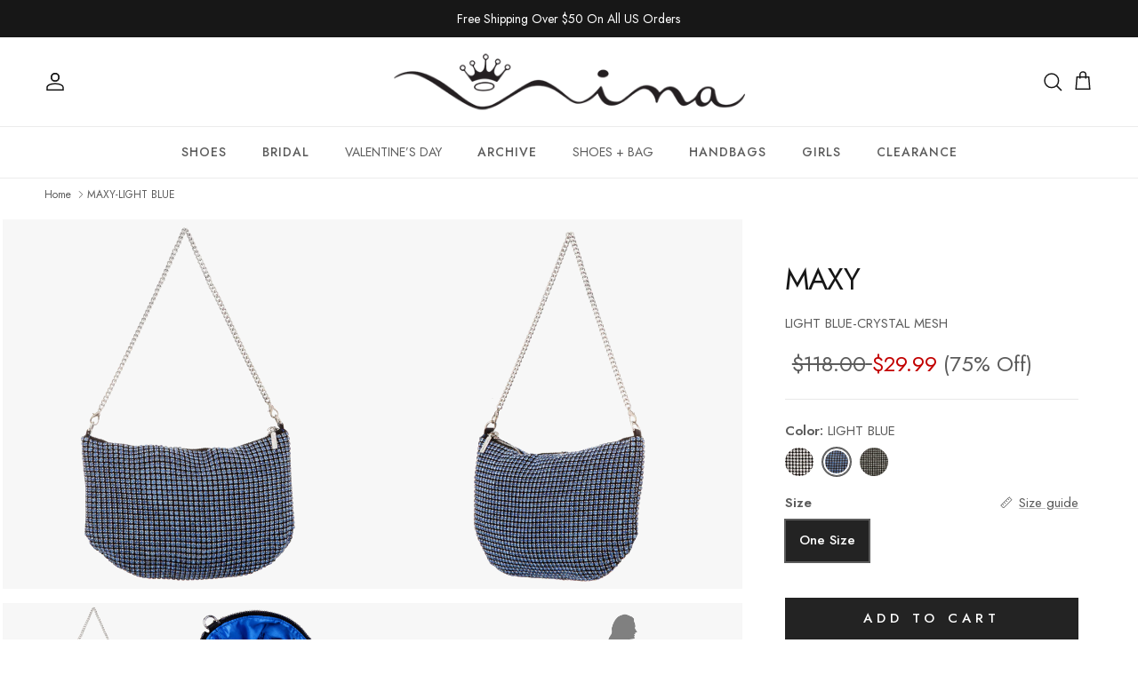

--- FILE ---
content_type: text/html; charset=utf-8
request_url: https://ninashoes.com/products/maxy-light-blue
body_size: 65792
content:
<!doctype html>
<html class="no-js" lang="en" dir="ltr">
<head><meta charset="utf-8">
<meta name="viewport" content="width=device-width,initial-scale=1">
<title>Womens Maxy Light Blue-Crystal Mesh | Nina Shoes</title><link rel="canonical" href="https://ninashoes.com/products/maxy-light-blue"><link rel="icon" href="//ninashoes.com/cdn/shop/files/thumbnail_jusy_N_4e806005-d8b4-425e-9c21-7dc292e9c24c.png?crop=center&height=48&v=1613560639&width=48" type="image/png">
  <link rel="apple-touch-icon" href="//ninashoes.com/cdn/shop/files/thumbnail_jusy_N_4e806005-d8b4-425e-9c21-7dc292e9c24c.png?crop=center&height=180&v=1613560639&width=180"><meta name="description" content="Discover Nina Shoes Light Blue-Crystal Mesh. Shop our collection of women&#39;s shoes, handbags, and girls&#39; shoes."><meta property="og:site_name" content="Nina Shoes">
<meta property="og:url" content="https://ninashoes.com/products/maxy-light-blue">
<meta property="og:title" content="Womens Maxy Light Blue-Crystal Mesh | Nina Shoes">
<meta property="og:type" content="product">
<meta property="og:description" content="Discover Nina Shoes Light Blue-Crystal Mesh. Shop our collection of women&#39;s shoes, handbags, and girls&#39; shoes."><meta property="og:image" content="http://ninashoes.com/cdn/shop/products/MAXY-M_BLUE_BACK.jpg?crop=center&height=1200&v=1648128741&width=1200">
  <meta property="og:image:secure_url" content="https://ninashoes.com/cdn/shop/products/MAXY-M_BLUE_BACK.jpg?crop=center&height=1200&v=1648128741&width=1200">
  <meta property="og:image:width" content="3000">
  <meta property="og:image:height" content="3000"><meta property="og:price:amount" content="29.99">
  <meta property="og:price:currency" content="USD"><meta name="twitter:site" content="@Nina_Shoes"><meta name="twitter:card" content="summary_large_image">
<meta name="twitter:title" content="Womens Maxy Light Blue-Crystal Mesh | Nina Shoes">
<meta name="twitter:description" content="Discover Nina Shoes Light Blue-Crystal Mesh. Shop our collection of women&#39;s shoes, handbags, and girls&#39; shoes.">
<style>@font-face {
  font-family: Jost;
  font-weight: 400;
  font-style: normal;
  font-display: fallback;
  src: url("//ninashoes.com/cdn/fonts/jost/jost_n4.d47a1b6347ce4a4c9f437608011273009d91f2b7.woff2") format("woff2"),
       url("//ninashoes.com/cdn/fonts/jost/jost_n4.791c46290e672b3f85c3d1c651ef2efa3819eadd.woff") format("woff");
}
@font-face {
  font-family: Jost;
  font-weight: 700;
  font-style: normal;
  font-display: fallback;
  src: url("//ninashoes.com/cdn/fonts/jost/jost_n7.921dc18c13fa0b0c94c5e2517ffe06139c3615a3.woff2") format("woff2"),
       url("//ninashoes.com/cdn/fonts/jost/jost_n7.cbfc16c98c1e195f46c536e775e4e959c5f2f22b.woff") format("woff");
}
@font-face {
  font-family: Jost;
  font-weight: 500;
  font-style: normal;
  font-display: fallback;
  src: url("//ninashoes.com/cdn/fonts/jost/jost_n5.7c8497861ffd15f4e1284cd221f14658b0e95d61.woff2") format("woff2"),
       url("//ninashoes.com/cdn/fonts/jost/jost_n5.fb6a06896db583cc2df5ba1b30d9c04383119dd9.woff") format("woff");
}
@font-face {
  font-family: Jost;
  font-weight: 400;
  font-style: italic;
  font-display: fallback;
  src: url("//ninashoes.com/cdn/fonts/jost/jost_i4.b690098389649750ada222b9763d55796c5283a5.woff2") format("woff2"),
       url("//ninashoes.com/cdn/fonts/jost/jost_i4.fd766415a47e50b9e391ae7ec04e2ae25e7e28b0.woff") format("woff");
}
@font-face {
  font-family: Jost;
  font-weight: 700;
  font-style: italic;
  font-display: fallback;
  src: url("//ninashoes.com/cdn/fonts/jost/jost_i7.d8201b854e41e19d7ed9b1a31fe4fe71deea6d3f.woff2") format("woff2"),
       url("//ninashoes.com/cdn/fonts/jost/jost_i7.eae515c34e26b6c853efddc3fc0c552e0de63757.woff") format("woff");
}
@font-face {
  font-family: Jost;
  font-weight: 400;
  font-style: normal;
  font-display: fallback;
  src: url("//ninashoes.com/cdn/fonts/jost/jost_n4.d47a1b6347ce4a4c9f437608011273009d91f2b7.woff2") format("woff2"),
       url("//ninashoes.com/cdn/fonts/jost/jost_n4.791c46290e672b3f85c3d1c651ef2efa3819eadd.woff") format("woff");
}
@font-face {
  font-family: Jost;
  font-weight: 400;
  font-style: normal;
  font-display: fallback;
  src: url("//ninashoes.com/cdn/fonts/jost/jost_n4.d47a1b6347ce4a4c9f437608011273009d91f2b7.woff2") format("woff2"),
       url("//ninashoes.com/cdn/fonts/jost/jost_n4.791c46290e672b3f85c3d1c651ef2efa3819eadd.woff") format("woff");
}
@font-face {
  font-family: Jost;
  font-weight: 400;
  font-style: normal;
  font-display: fallback;
  src: url("//ninashoes.com/cdn/fonts/jost/jost_n4.d47a1b6347ce4a4c9f437608011273009d91f2b7.woff2") format("woff2"),
       url("//ninashoes.com/cdn/fonts/jost/jost_n4.791c46290e672b3f85c3d1c651ef2efa3819eadd.woff") format("woff");
}
@font-face {
  font-family: Jost;
  font-weight: 600;
  font-style: normal;
  font-display: fallback;
  src: url("//ninashoes.com/cdn/fonts/jost/jost_n6.ec1178db7a7515114a2d84e3dd680832b7af8b99.woff2") format("woff2"),
       url("//ninashoes.com/cdn/fonts/jost/jost_n6.b1178bb6bdd3979fef38e103a3816f6980aeaff9.woff") format("woff");
}
:root {
  --page-container-width:          1600px;
  --reading-container-width:       720px;
  --divider-opacity:               0.14;
  --gutter-large:                  10px;
  --gutter-desktop:                10px;
  --gutter-mobile:                 5px;
  --section-padding:               30px;
  --larger-section-padding:        80px;
  --larger-section-padding-mobile: 60px;
  --largest-section-padding:       110px;
  --aos-animate-duration:          0.6s;

  --base-font-family:              Jost, sans-serif;
  --base-font-weight:              400;
  --base-font-style:               normal;
  --heading-font-family:           Jost, sans-serif;
  --heading-font-weight:           400;
  --heading-font-style:            normal;
  --heading-font-letter-spacing:   -0.04em;
  --logo-font-family:              Jost, sans-serif;
  --logo-font-weight:              400;
  --logo-font-style:               normal;
  --nav-font-family:               Jost, sans-serif;
  --nav-font-weight:               400;
  --nav-font-style:                normal;

  --base-text-size:15px;
  --base-line-height:              1.6;
  --input-text-size:16px;
  --smaller-text-size-1:12px;
  --smaller-text-size-2:14px;
  --smaller-text-size-3:12px;
  --smaller-text-size-4:11px;
  --larger-text-size:34px;
  --super-large-text-size:60px;
  --super-large-mobile-text-size:27px;
  --larger-mobile-text-size:27px;
  --logo-text-size:26px;--btn-letter-spacing: 0.33em;
    --btn-text-transform: uppercase;
    --button-text-size: 19px;
    --quickbuy-button-text-size: 13;
    --small-feature-link-font-size: 0.75em;
    --input-btn-padding-top: 0.5em;
    --input-btn-padding-bottom: 0.5em;--heading-text-transform:none;
  --nav-text-size:                      14px;
  --mobile-menu-font-weight:            600;

  --body-bg-color:                      255 255 255;
  --bg-color:                           255 255 255;
  --body-text-color:                    92 92 92;
  --text-color:                         92 92 92;

  --header-text-col:                    #171717;--header-text-hover-col:             var(--main-nav-link-hover-col);--header-bg-col:                     #ffffff;
  --heading-color:                     23 23 23;
  --body-heading-color:                23 23 23;
  --heading-divider-col:               #ececec;

  --logo-col:                          #171717;
  --main-nav-bg:                       #ffffff;
  --main-nav-link-col:                 #5c5c5c;
  --main-nav-link-hover-col:           #232323;
  --main-nav-link-featured-col:        #c20000;

  --link-color:                        92 92 92;
  --body-link-color:                   92 92 92;

  --btn-bg-color:                        35 35 35;
  --btn-bg-hover-color:                  35 35 35;
  --btn-border-color:                    35 35 35;
  --btn-border-hover-color:              35 35 35;
  --btn-text-color:                      255 255 255;
  --btn-text-hover-color:                255 255 255;--btn-alt-bg-color:                    255 255 255;
  --btn-alt-text-color:                  35 35 35;
  --btn-alt-border-color:                35 35 35;
  --btn-alt-border-hover-color:          35 35 35;--btn-ter-bg-color:                    235 235 235;
  --btn-ter-text-color:                  41 41 41;
  --btn-ter-bg-hover-color:              35 35 35;
  --btn-ter-text-hover-color:            255 255 255;--btn-border-radius: 0;
    --btn-inspired-border-radius: 0;--color-scheme-default:                             #ffffff;
  --color-scheme-default-color:                       255 255 255;
  --color-scheme-default-text-color:                  92 92 92;
  --color-scheme-default-head-color:                  23 23 23;
  --color-scheme-default-link-color:                  92 92 92;
  --color-scheme-default-btn-text-color:              255 255 255;
  --color-scheme-default-btn-text-hover-color:        255 255 255;
  --color-scheme-default-btn-bg-color:                35 35 35;
  --color-scheme-default-btn-bg-hover-color:          35 35 35;
  --color-scheme-default-btn-border-color:            35 35 35;
  --color-scheme-default-btn-border-hover-color:      35 35 35;
  --color-scheme-default-btn-alt-text-color:          35 35 35;
  --color-scheme-default-btn-alt-bg-color:            255 255 255;
  --color-scheme-default-btn-alt-border-color:        35 35 35;
  --color-scheme-default-btn-alt-border-hover-color:  35 35 35;

  --color-scheme-1:                             #f7f7f7;
  --color-scheme-1-color:                       247 247 247;
  --color-scheme-1-text-color:                  35 35 35;
  --color-scheme-1-head-color:                  35 35 35;
  --color-scheme-1-link-color:                  191 87 10;
  --color-scheme-1-btn-text-color:              255 255 255;
  --color-scheme-1-btn-text-hover-color:        255 255 255;
  --color-scheme-1-btn-bg-color:                35 35 35;
  --color-scheme-1-btn-bg-hover-color:          92 92 92;
  --color-scheme-1-btn-border-color:            35 35 35;
  --color-scheme-1-btn-border-hover-color:      92 92 92;
  --color-scheme-1-btn-alt-text-color:          35 35 35;
  --color-scheme-1-btn-alt-bg-color:            251 249 244;
  --color-scheme-1-btn-alt-border-color:        35 35 35;
  --color-scheme-1-btn-alt-border-hover-color:  35 35 35;

  --color-scheme-2:                             #efefef;
  --color-scheme-2-color:                       239 239 239;
  --color-scheme-2-text-color:                  35 35 35;
  --color-scheme-2-head-color:                  35 35 35;
  --color-scheme-2-link-color:                  191 87 10;
  --color-scheme-2-btn-text-color:              255 255 255;
  --color-scheme-2-btn-text-hover-color:        255 255 255;
  --color-scheme-2-btn-bg-color:                35 35 35;
  --color-scheme-2-btn-bg-hover-color:          0 0 0;
  --color-scheme-2-btn-border-color:            35 35 35;
  --color-scheme-2-btn-border-hover-color:      0 0 0;
  --color-scheme-2-btn-alt-text-color:          35 35 35;
  --color-scheme-2-btn-alt-bg-color:            255 255 255;
  --color-scheme-2-btn-alt-border-color:        35 35 35;
  --color-scheme-2-btn-alt-border-hover-color:  35 35 35;

  /* Shop Pay payment terms */
  --payment-terms-background-color:    #ffffff;--quickbuy-bg: 255 255 255;--body-input-background-color:       rgb(var(--body-bg-color));
  --input-background-color:            rgb(var(--body-bg-color));
  --body-input-text-color:             var(--body-text-color);
  --input-text-color:                  var(--body-text-color);
  --body-input-border-color:           rgb(214, 214, 214);
  --input-border-color:                rgb(214, 214, 214);
  --input-border-color-hover:          rgb(165, 165, 165);
  --input-border-color-active:         rgb(92, 92, 92);

  --swatch-cross-svg:                  url("data:image/svg+xml,%3Csvg xmlns='http://www.w3.org/2000/svg' width='240' height='240' viewBox='0 0 24 24' fill='none' stroke='rgb(214, 214, 214)' stroke-width='0.09' preserveAspectRatio='none' %3E%3Cline x1='24' y1='0' x2='0' y2='24'%3E%3C/line%3E%3C/svg%3E");
  --swatch-cross-hover:                url("data:image/svg+xml,%3Csvg xmlns='http://www.w3.org/2000/svg' width='240' height='240' viewBox='0 0 24 24' fill='none' stroke='rgb(165, 165, 165)' stroke-width='0.09' preserveAspectRatio='none' %3E%3Cline x1='24' y1='0' x2='0' y2='24'%3E%3C/line%3E%3C/svg%3E");
  --swatch-cross-active:               url("data:image/svg+xml,%3Csvg xmlns='http://www.w3.org/2000/svg' width='240' height='240' viewBox='0 0 24 24' fill='none' stroke='rgb(92, 92, 92)' stroke-width='0.09' preserveAspectRatio='none' %3E%3Cline x1='24' y1='0' x2='0' y2='24'%3E%3C/line%3E%3C/svg%3E");

  --footer-divider-col:                #5c5c5c;
  --footer-text-col:                   92 92 92;
  --footer-heading-col:                23 23 23;
  --footer-bg-col:                     255 255 255;--product-label-overlay-justify: flex-start;--product-label-overlay-align: flex-start;--product-label-overlay-reduction-text:   #ffffff;
  --product-label-overlay-reduction-bg:     #c20000;
  --product-label-overlay-reduction-text-weight: 600;
  --product-label-overlay-stock-text:       #232323;
  --product-label-overlay-stock-bg:         #efefef;
  --product-label-overlay-new-text:         #232323;
  --product-label-overlay-new-bg:           #efefef;
  --product-label-overlay-meta-text:        #232323;
  --product-label-overlay-meta-bg:          #efefef;
  --product-label-sale-text:                #c20000;
  --product-label-sold-text:                #171717;
  --product-label-preorder-text:            #3ea36a;

  --product-block-crop-align:               center;

  
  --product-block-price-align:              flex-start;
  --product-block-price-item-margin-start:  initial;
  --product-block-price-item-margin-end:    .5rem;
  

  
    --product-block-blend-bg: #f7f7f7;
    --product-block-blend-mode: darken;
  

  --collection-block-image-position:   center center;

  --swatch-picker-image-size:          32px;
  --swatch-crop-align:                 center center;

  --image-overlay-text-color:          255 255 255;--image-overlay-bg:                  rgba(0, 0, 0, 0.12);
  --image-overlay-shadow-start:        rgb(0 0 0 / 0.16);
  --image-overlay-box-opacity:         0.88;--product-inventory-ok-box-color:            rgba(0,0,0,0);
  --product-inventory-ok-text-color:           #232323;
  --product-inventory-ok-icon-box-fill-color:  none;
  --product-inventory-low-box-color:           rgba(0,0,0,0);
  --product-inventory-low-text-color:          #232323;
  --product-inventory-low-icon-box-fill-color: none;
  --product-inventory-low-text-color-channels: 35, 35, 35;
  --product-inventory-ok-text-color-channels:  35, 35, 35;

  --rating-star-color: 35 35 35;--overlay-align-left: start;
    --overlay-align-right: end;}html[dir=rtl] {
  --overlay-right-text-m-left: 0;
  --overlay-right-text-m-right: auto;
  --overlay-left-shadow-left-left: 15%;
  --overlay-left-shadow-left-right: -50%;
  --overlay-left-shadow-right-left: -85%;
  --overlay-left-shadow-right-right: 0;
}.image-overlay--bg-box .text-overlay .text-overlay__text {
    --image-overlay-box-bg: 255 255 255;
    --heading-color: var(--body-heading-color);
    --text-color: var(--body-text-color);
    --link-color: var(--body-link-color);
  }::selection {
    background: rgb(var(--body-heading-color));
    color: rgb(var(--body-bg-color));
  }
  ::-moz-selection {
    background: rgb(var(--body-heading-color));
    color: rgb(var(--body-bg-color));
  }.use-color-scheme--default {
  --product-label-sale-text:           #c20000;
  --product-label-sold-text:           #171717;
  --product-label-preorder-text:       #3ea36a;
  --input-background-color:            rgb(var(--body-bg-color));
  --input-text-color:                  var(--body-input-text-color);
  --input-border-color:                rgb(214, 214, 214);
  --input-border-color-hover:          rgb(165, 165, 165);
  --input-border-color-active:         rgb(92, 92, 92);
}</style>

  <link href="//ninashoes.com/cdn/shop/t/213/assets/main.css?v=6170828403046664821764784547" rel="stylesheet" type="text/css" media="all" />
<link rel="stylesheet" href="//ninashoes.com/cdn/shop/t/213/assets/swatches.css?v=19881241614631868001768918860" media="print" onload="this.media='all'">
    <noscript><link rel="stylesheet" href="//ninashoes.com/cdn/shop/t/213/assets/swatches.css?v=19881241614631868001768918860"></noscript><link rel="preload" as="font" href="//ninashoes.com/cdn/fonts/jost/jost_n4.d47a1b6347ce4a4c9f437608011273009d91f2b7.woff2" type="font/woff2" crossorigin><link rel="preload" as="font" href="//ninashoes.com/cdn/fonts/jost/jost_n4.d47a1b6347ce4a4c9f437608011273009d91f2b7.woff2" type="font/woff2" crossorigin><script>
    document.documentElement.className = document.documentElement.className.replace('no-js', 'js');

    window.theme = {
      info: {
        name: 'Symmetry',
        version: '7.5.0'
      },
      device: {
        hasTouch: window.matchMedia('(any-pointer: coarse)').matches,
        hasHover: window.matchMedia('(hover: hover)').matches
      },
      mediaQueries: {
        md: '(min-width: 768px)',
        productMediaCarouselBreak: '(min-width: 1041px)'
      },
      routes: {
        base: 'https://ninashoes.com',
        cart: '/cart',
        cartAdd: '/cart/add.js',
        cartUpdate: '/cart/update.js',
        predictiveSearch: '/search/suggest'
      },
      strings: {
        cartTermsConfirmation: "You must agree to the terms and conditions before continuing.",
        cartItemsQuantityError: "You can only add [QUANTITY] of this item to your cart.",
        generalSearchViewAll: "View all search results",
        noStock: "Sold out",
        noVariant: "Unavailable",
        productsProductChooseA: "Choose a",
        generalSearchPages: "Pages",
        generalSearchNoResultsWithoutTerms: "Sorry, we couldnʼt find any results",
        shippingCalculator: {
          singleRate: "There is one shipping rate for this destination:",
          multipleRates: "There are multiple shipping rates for this destination:",
          noRates: "We do not ship to this destination."
        },
        regularPrice: "Regular price",
        salePrice: "Sale price"
      },
      settings: {
        moneyWithCurrencyFormat: "${{amount}} USD",
        cartType: "drawer",
        afterAddToCart: "drawer",
        quickbuyStyle: "button",
        externalLinksNewTab: true,
        internalLinksSmoothScroll: true
      }
    }

    theme.inlineNavigationCheck = function() {
      var pageHeader = document.querySelector('.pageheader'),
          inlineNavContainer = pageHeader.querySelector('.logo-area__left__inner'),
          inlineNav = inlineNavContainer.querySelector('.navigation--left');
      if (inlineNav && getComputedStyle(inlineNav).display != 'none') {
        var inlineMenuCentered = document.querySelector('.pageheader--layout-inline-menu-center'),
            logoContainer = document.querySelector('.logo-area__middle__inner');
        if(inlineMenuCentered) {
          var rightWidth = document.querySelector('.logo-area__right__inner').clientWidth,
              middleWidth = logoContainer.clientWidth,
              logoArea = document.querySelector('.logo-area'),
              computedLogoAreaStyle = getComputedStyle(logoArea),
              logoAreaInnerWidth = logoArea.clientWidth - Math.ceil(parseFloat(computedLogoAreaStyle.paddingLeft)) - Math.ceil(parseFloat(computedLogoAreaStyle.paddingRight)),
              availableNavWidth = logoAreaInnerWidth - Math.max(rightWidth, middleWidth) * 2 - 40;
          inlineNavContainer.style.maxWidth = availableNavWidth + 'px';
        }

        var firstInlineNavLink = inlineNav.querySelector('.navigation__item:first-child'),
            lastInlineNavLink = inlineNav.querySelector('.navigation__item:last-child');
        if (lastInlineNavLink) {
          var inlineNavWidth = null;
          if(document.querySelector('html[dir=rtl]')) {
            inlineNavWidth = firstInlineNavLink.offsetLeft - lastInlineNavLink.offsetLeft + firstInlineNavLink.offsetWidth;
          } else {
            inlineNavWidth = lastInlineNavLink.offsetLeft - firstInlineNavLink.offsetLeft + lastInlineNavLink.offsetWidth;
          }
          if (inlineNavContainer.offsetWidth >= inlineNavWidth) {
            pageHeader.classList.add('pageheader--layout-inline-permitted');
            var tallLogo = logoContainer.clientHeight > lastInlineNavLink.clientHeight + 20;
            if (tallLogo) {
              inlineNav.classList.add('navigation--tight-underline');
            } else {
              inlineNav.classList.remove('navigation--tight-underline');
            }
          } else {
            pageHeader.classList.remove('pageheader--layout-inline-permitted');
          }
        }
      }
    };

    theme.setInitialHeaderHeightProperty = () => {
      const section = document.querySelector('.section-header');
      if (section) {
        document.documentElement.style.setProperty('--theme-header-height', Math.ceil(section.clientHeight) + 'px');
      }
    };
  </script>

  <script src="//ninashoes.com/cdn/shop/t/213/assets/main.js?v=46687062714334968121750706969" defer></script>
    <script src="//ninashoes.com/cdn/shop/t/213/assets/animate-on-scroll.js?v=15249566486942820451748353316" defer></script>
    <link href="//ninashoes.com/cdn/shop/t/213/assets/animate-on-scroll.css?v=135962721104954213331748353316" rel="stylesheet" type="text/css" media="all" />
  

  <script>window.performance && window.performance.mark && window.performance.mark('shopify.content_for_header.start');</script><meta id="shopify-digital-wallet" name="shopify-digital-wallet" content="/20468961/digital_wallets/dialog">
<meta name="shopify-checkout-api-token" content="d2f2213abd753285d5e863030246c4fe">
<meta id="in-context-paypal-metadata" data-shop-id="20468961" data-venmo-supported="false" data-environment="production" data-locale="en_US" data-paypal-v4="true" data-currency="USD">
<link rel="alternate" hreflang="x-default" href="https://ninashoes.com/products/maxy-light-blue">
<link rel="alternate" hreflang="en-US" href="https://ninashoes.com/products/maxy-light-blue">
<link rel="alternate" hreflang="he-US" href="https://ninashoes.com/he/products/maxy-light-blue">
<link rel="alternate" type="application/json+oembed" href="https://ninashoes.com/products/maxy-light-blue.oembed">
<script async="async" src="/checkouts/internal/preloads.js?locale=en-US"></script>
<link rel="preconnect" href="https://shop.app" crossorigin="anonymous">
<script async="async" src="https://shop.app/checkouts/internal/preloads.js?locale=en-US&shop_id=20468961" crossorigin="anonymous"></script>
<script id="apple-pay-shop-capabilities" type="application/json">{"shopId":20468961,"countryCode":"US","currencyCode":"USD","merchantCapabilities":["supports3DS"],"merchantId":"gid:\/\/shopify\/Shop\/20468961","merchantName":"Nina Shoes","requiredBillingContactFields":["postalAddress","email","phone"],"requiredShippingContactFields":["postalAddress","email","phone"],"shippingType":"shipping","supportedNetworks":["visa","masterCard","amex","discover","elo","jcb"],"total":{"type":"pending","label":"Nina Shoes","amount":"1.00"},"shopifyPaymentsEnabled":true,"supportsSubscriptions":true}</script>
<script id="shopify-features" type="application/json">{"accessToken":"d2f2213abd753285d5e863030246c4fe","betas":["rich-media-storefront-analytics"],"domain":"ninashoes.com","predictiveSearch":true,"shopId":20468961,"locale":"en"}</script>
<script>var Shopify = Shopify || {};
Shopify.shop = "nina-shoes-store.myshopify.com";
Shopify.locale = "en";
Shopify.currency = {"active":"USD","rate":"1.0"};
Shopify.country = "US";
Shopify.theme = {"name":"Symmetry v7.5.0 - Production","id":136283422794,"schema_name":"Symmetry","schema_version":"7.5.0","theme_store_id":568,"role":"main"};
Shopify.theme.handle = "null";
Shopify.theme.style = {"id":null,"handle":null};
Shopify.cdnHost = "ninashoes.com/cdn";
Shopify.routes = Shopify.routes || {};
Shopify.routes.root = "/";</script>
<script type="module">!function(o){(o.Shopify=o.Shopify||{}).modules=!0}(window);</script>
<script>!function(o){function n(){var o=[];function n(){o.push(Array.prototype.slice.apply(arguments))}return n.q=o,n}var t=o.Shopify=o.Shopify||{};t.loadFeatures=n(),t.autoloadFeatures=n()}(window);</script>
<script>
  window.ShopifyPay = window.ShopifyPay || {};
  window.ShopifyPay.apiHost = "shop.app\/pay";
  window.ShopifyPay.redirectState = null;
</script>
<script id="shop-js-analytics" type="application/json">{"pageType":"product"}</script>
<script defer="defer" async type="module" src="//ninashoes.com/cdn/shopifycloud/shop-js/modules/v2/client.init-shop-cart-sync_BdyHc3Nr.en.esm.js"></script>
<script defer="defer" async type="module" src="//ninashoes.com/cdn/shopifycloud/shop-js/modules/v2/chunk.common_Daul8nwZ.esm.js"></script>
<script type="module">
  await import("//ninashoes.com/cdn/shopifycloud/shop-js/modules/v2/client.init-shop-cart-sync_BdyHc3Nr.en.esm.js");
await import("//ninashoes.com/cdn/shopifycloud/shop-js/modules/v2/chunk.common_Daul8nwZ.esm.js");

  window.Shopify.SignInWithShop?.initShopCartSync?.({"fedCMEnabled":true,"windoidEnabled":true});

</script>
<script>
  window.Shopify = window.Shopify || {};
  if (!window.Shopify.featureAssets) window.Shopify.featureAssets = {};
  window.Shopify.featureAssets['shop-js'] = {"shop-cart-sync":["modules/v2/client.shop-cart-sync_QYOiDySF.en.esm.js","modules/v2/chunk.common_Daul8nwZ.esm.js"],"init-fed-cm":["modules/v2/client.init-fed-cm_DchLp9rc.en.esm.js","modules/v2/chunk.common_Daul8nwZ.esm.js"],"shop-button":["modules/v2/client.shop-button_OV7bAJc5.en.esm.js","modules/v2/chunk.common_Daul8nwZ.esm.js"],"init-windoid":["modules/v2/client.init-windoid_DwxFKQ8e.en.esm.js","modules/v2/chunk.common_Daul8nwZ.esm.js"],"shop-cash-offers":["modules/v2/client.shop-cash-offers_DWtL6Bq3.en.esm.js","modules/v2/chunk.common_Daul8nwZ.esm.js","modules/v2/chunk.modal_CQq8HTM6.esm.js"],"shop-toast-manager":["modules/v2/client.shop-toast-manager_CX9r1SjA.en.esm.js","modules/v2/chunk.common_Daul8nwZ.esm.js"],"init-shop-email-lookup-coordinator":["modules/v2/client.init-shop-email-lookup-coordinator_UhKnw74l.en.esm.js","modules/v2/chunk.common_Daul8nwZ.esm.js"],"pay-button":["modules/v2/client.pay-button_DzxNnLDY.en.esm.js","modules/v2/chunk.common_Daul8nwZ.esm.js"],"avatar":["modules/v2/client.avatar_BTnouDA3.en.esm.js"],"init-shop-cart-sync":["modules/v2/client.init-shop-cart-sync_BdyHc3Nr.en.esm.js","modules/v2/chunk.common_Daul8nwZ.esm.js"],"shop-login-button":["modules/v2/client.shop-login-button_D8B466_1.en.esm.js","modules/v2/chunk.common_Daul8nwZ.esm.js","modules/v2/chunk.modal_CQq8HTM6.esm.js"],"init-customer-accounts-sign-up":["modules/v2/client.init-customer-accounts-sign-up_C8fpPm4i.en.esm.js","modules/v2/client.shop-login-button_D8B466_1.en.esm.js","modules/v2/chunk.common_Daul8nwZ.esm.js","modules/v2/chunk.modal_CQq8HTM6.esm.js"],"init-shop-for-new-customer-accounts":["modules/v2/client.init-shop-for-new-customer-accounts_CVTO0Ztu.en.esm.js","modules/v2/client.shop-login-button_D8B466_1.en.esm.js","modules/v2/chunk.common_Daul8nwZ.esm.js","modules/v2/chunk.modal_CQq8HTM6.esm.js"],"init-customer-accounts":["modules/v2/client.init-customer-accounts_dRgKMfrE.en.esm.js","modules/v2/client.shop-login-button_D8B466_1.en.esm.js","modules/v2/chunk.common_Daul8nwZ.esm.js","modules/v2/chunk.modal_CQq8HTM6.esm.js"],"shop-follow-button":["modules/v2/client.shop-follow-button_CkZpjEct.en.esm.js","modules/v2/chunk.common_Daul8nwZ.esm.js","modules/v2/chunk.modal_CQq8HTM6.esm.js"],"lead-capture":["modules/v2/client.lead-capture_BntHBhfp.en.esm.js","modules/v2/chunk.common_Daul8nwZ.esm.js","modules/v2/chunk.modal_CQq8HTM6.esm.js"],"checkout-modal":["modules/v2/client.checkout-modal_CfxcYbTm.en.esm.js","modules/v2/chunk.common_Daul8nwZ.esm.js","modules/v2/chunk.modal_CQq8HTM6.esm.js"],"shop-login":["modules/v2/client.shop-login_Da4GZ2H6.en.esm.js","modules/v2/chunk.common_Daul8nwZ.esm.js","modules/v2/chunk.modal_CQq8HTM6.esm.js"],"payment-terms":["modules/v2/client.payment-terms_MV4M3zvL.en.esm.js","modules/v2/chunk.common_Daul8nwZ.esm.js","modules/v2/chunk.modal_CQq8HTM6.esm.js"]};
</script>
<script>(function() {
  var isLoaded = false;
  function asyncLoad() {
    if (isLoaded) return;
    isLoaded = true;
    var urls = ["https:\/\/cdn-loyalty.yotpo.com\/loader\/tUEqOV55RHJdT8OoWqFmZA.js?shop=nina-shoes-store.myshopify.com","https:\/\/d18eg7dreypte5.cloudfront.net\/browse-abandonment\/v2\/browse_abandonment.js?shop=nina-shoes-store.myshopify.com","https:\/\/static.returngo.ai\/master.returngo.ai\/returngo.min.js?shop=nina-shoes-store.myshopify.com","https:\/\/static.klaviyo.com\/onsite\/js\/MmsGVf\/klaviyo.js?company_id=MmsGVf\u0026shop=nina-shoes-store.myshopify.com","https:\/\/container.pepperjam.com\/384061452.js?shop=nina-shoes-store.myshopify.com","https:\/\/assets1.adroll.com\/shopify\/latest\/j\/shopify_rolling_bootstrap_v2.js?adroll_adv_id=AM23BHRT2FGGHG2KUYUROU\u0026adroll_pix_id=3VA4PQFA7BDE5P7QRLGLPK\u0026shop=nina-shoes-store.myshopify.com","\/\/cdn.shopify.com\/proxy\/0dfcbce549baa8539489b8d0fec6f990d853ddf524578c86ea692847f7ca6edb\/s3-us-west-2.amazonaws.com\/jsstore\/a\/R18H375W\/ge.js?shop=nina-shoes-store.myshopify.com\u0026sp-cache-control=cHVibGljLCBtYXgtYWdlPTkwMA","\/\/cdn.shopify.com\/proxy\/bbbac371d5aeffde83f777077f1e094e9467f61cfc5cc5490bcf097439187ef7\/app.retention.com\/shopify\/shopify_app_add_to_cart_script.js?shop=nina-shoes-store.myshopify.com\u0026sp-cache-control=cHVibGljLCBtYXgtYWdlPTkwMA"];
    for (var i = 0; i < urls.length; i++) {
      var s = document.createElement('script');
      s.type = 'text/javascript';
      s.async = true;
      s.src = urls[i];
      var x = document.getElementsByTagName('script')[0];
      x.parentNode.insertBefore(s, x);
    }
  };
  if(window.attachEvent) {
    window.attachEvent('onload', asyncLoad);
  } else {
    window.addEventListener('load', asyncLoad, false);
  }
})();</script>
<script id="__st">var __st={"a":20468961,"offset":-18000,"reqid":"09571670-c914-4ce0-9af2-af6688a13d5d-1768952648","pageurl":"ninashoes.com\/products\/maxy-light-blue","u":"06354119d989","p":"product","rtyp":"product","rid":6771258130506};</script>
<script>window.ShopifyPaypalV4VisibilityTracking = true;</script>
<script id="captcha-bootstrap">!function(){'use strict';const t='contact',e='account',n='new_comment',o=[[t,t],['blogs',n],['comments',n],[t,'customer']],c=[[e,'customer_login'],[e,'guest_login'],[e,'recover_customer_password'],[e,'create_customer']],r=t=>t.map((([t,e])=>`form[action*='/${t}']:not([data-nocaptcha='true']) input[name='form_type'][value='${e}']`)).join(','),a=t=>()=>t?[...document.querySelectorAll(t)].map((t=>t.form)):[];function s(){const t=[...o],e=r(t);return a(e)}const i='password',u='form_key',d=['recaptcha-v3-token','g-recaptcha-response','h-captcha-response',i],f=()=>{try{return window.sessionStorage}catch{return}},m='__shopify_v',_=t=>t.elements[u];function p(t,e,n=!1){try{const o=window.sessionStorage,c=JSON.parse(o.getItem(e)),{data:r}=function(t){const{data:e,action:n}=t;return t[m]||n?{data:e,action:n}:{data:t,action:n}}(c);for(const[e,n]of Object.entries(r))t.elements[e]&&(t.elements[e].value=n);n&&o.removeItem(e)}catch(o){console.error('form repopulation failed',{error:o})}}const l='form_type',E='cptcha';function T(t){t.dataset[E]=!0}const w=window,h=w.document,L='Shopify',v='ce_forms',y='captcha';let A=!1;((t,e)=>{const n=(g='f06e6c50-85a8-45c8-87d0-21a2b65856fe',I='https://cdn.shopify.com/shopifycloud/storefront-forms-hcaptcha/ce_storefront_forms_captcha_hcaptcha.v1.5.2.iife.js',D={infoText:'Protected by hCaptcha',privacyText:'Privacy',termsText:'Terms'},(t,e,n)=>{const o=w[L][v],c=o.bindForm;if(c)return c(t,g,e,D).then(n);var r;o.q.push([[t,g,e,D],n]),r=I,A||(h.body.append(Object.assign(h.createElement('script'),{id:'captcha-provider',async:!0,src:r})),A=!0)});var g,I,D;w[L]=w[L]||{},w[L][v]=w[L][v]||{},w[L][v].q=[],w[L][y]=w[L][y]||{},w[L][y].protect=function(t,e){n(t,void 0,e),T(t)},Object.freeze(w[L][y]),function(t,e,n,w,h,L){const[v,y,A,g]=function(t,e,n){const i=e?o:[],u=t?c:[],d=[...i,...u],f=r(d),m=r(i),_=r(d.filter((([t,e])=>n.includes(e))));return[a(f),a(m),a(_),s()]}(w,h,L),I=t=>{const e=t.target;return e instanceof HTMLFormElement?e:e&&e.form},D=t=>v().includes(t);t.addEventListener('submit',(t=>{const e=I(t);if(!e)return;const n=D(e)&&!e.dataset.hcaptchaBound&&!e.dataset.recaptchaBound,o=_(e),c=g().includes(e)&&(!o||!o.value);(n||c)&&t.preventDefault(),c&&!n&&(function(t){try{if(!f())return;!function(t){const e=f();if(!e)return;const n=_(t);if(!n)return;const o=n.value;o&&e.removeItem(o)}(t);const e=Array.from(Array(32),(()=>Math.random().toString(36)[2])).join('');!function(t,e){_(t)||t.append(Object.assign(document.createElement('input'),{type:'hidden',name:u})),t.elements[u].value=e}(t,e),function(t,e){const n=f();if(!n)return;const o=[...t.querySelectorAll(`input[type='${i}']`)].map((({name:t})=>t)),c=[...d,...o],r={};for(const[a,s]of new FormData(t).entries())c.includes(a)||(r[a]=s);n.setItem(e,JSON.stringify({[m]:1,action:t.action,data:r}))}(t,e)}catch(e){console.error('failed to persist form',e)}}(e),e.submit())}));const S=(t,e)=>{t&&!t.dataset[E]&&(n(t,e.some((e=>e===t))),T(t))};for(const o of['focusin','change'])t.addEventListener(o,(t=>{const e=I(t);D(e)&&S(e,y())}));const B=e.get('form_key'),M=e.get(l),P=B&&M;t.addEventListener('DOMContentLoaded',(()=>{const t=y();if(P)for(const e of t)e.elements[l].value===M&&p(e,B);[...new Set([...A(),...v().filter((t=>'true'===t.dataset.shopifyCaptcha))])].forEach((e=>S(e,t)))}))}(h,new URLSearchParams(w.location.search),n,t,e,['guest_login'])})(!0,!0)}();</script>
<script integrity="sha256-4kQ18oKyAcykRKYeNunJcIwy7WH5gtpwJnB7kiuLZ1E=" data-source-attribution="shopify.loadfeatures" defer="defer" src="//ninashoes.com/cdn/shopifycloud/storefront/assets/storefront/load_feature-a0a9edcb.js" crossorigin="anonymous"></script>
<script crossorigin="anonymous" defer="defer" src="//ninashoes.com/cdn/shopifycloud/storefront/assets/shopify_pay/storefront-65b4c6d7.js?v=20250812"></script>
<script data-source-attribution="shopify.dynamic_checkout.dynamic.init">var Shopify=Shopify||{};Shopify.PaymentButton=Shopify.PaymentButton||{isStorefrontPortableWallets:!0,init:function(){window.Shopify.PaymentButton.init=function(){};var t=document.createElement("script");t.src="https://ninashoes.com/cdn/shopifycloud/portable-wallets/latest/portable-wallets.en.js",t.type="module",document.head.appendChild(t)}};
</script>
<script data-source-attribution="shopify.dynamic_checkout.buyer_consent">
  function portableWalletsHideBuyerConsent(e){var t=document.getElementById("shopify-buyer-consent"),n=document.getElementById("shopify-subscription-policy-button");t&&n&&(t.classList.add("hidden"),t.setAttribute("aria-hidden","true"),n.removeEventListener("click",e))}function portableWalletsShowBuyerConsent(e){var t=document.getElementById("shopify-buyer-consent"),n=document.getElementById("shopify-subscription-policy-button");t&&n&&(t.classList.remove("hidden"),t.removeAttribute("aria-hidden"),n.addEventListener("click",e))}window.Shopify?.PaymentButton&&(window.Shopify.PaymentButton.hideBuyerConsent=portableWalletsHideBuyerConsent,window.Shopify.PaymentButton.showBuyerConsent=portableWalletsShowBuyerConsent);
</script>
<script data-source-attribution="shopify.dynamic_checkout.cart.bootstrap">document.addEventListener("DOMContentLoaded",(function(){function t(){return document.querySelector("shopify-accelerated-checkout-cart, shopify-accelerated-checkout")}if(t())Shopify.PaymentButton.init();else{new MutationObserver((function(e,n){t()&&(Shopify.PaymentButton.init(),n.disconnect())})).observe(document.body,{childList:!0,subtree:!0})}}));
</script>
<link id="shopify-accelerated-checkout-styles" rel="stylesheet" media="screen" href="https://ninashoes.com/cdn/shopifycloud/portable-wallets/latest/accelerated-checkout-backwards-compat.css" crossorigin="anonymous">
<style id="shopify-accelerated-checkout-cart">
        #shopify-buyer-consent {
  margin-top: 1em;
  display: inline-block;
  width: 100%;
}

#shopify-buyer-consent.hidden {
  display: none;
}

#shopify-subscription-policy-button {
  background: none;
  border: none;
  padding: 0;
  text-decoration: underline;
  font-size: inherit;
  cursor: pointer;
}

#shopify-subscription-policy-button::before {
  box-shadow: none;
}

      </style>
<script id="sections-script" data-sections="related-products,footer" defer="defer" src="//ninashoes.com/cdn/shop/t/213/compiled_assets/scripts.js?v=28826"></script>
<script>window.performance && window.performance.mark && window.performance.mark('shopify.content_for_header.end');</script>
<!-- CC Custom Head Start --><!-- Start accessibe -->
<script>(function () { var s = document.createElement('script'), e = !document.body ? document.querySelector('head') : document.body; s.src = 'https://acsbapp.com/apps/app/dist/js/app.js'; s.async = true; s.onload = function () { acsbJS.init({ statementLink: '', footerHtml: ' ', hideMobile: false, hideTrigger: true, language: 'en', position: 'left', leadColor: '#000000', triggerColor: '#000000', triggerRadius: '50%', triggerPositionX: 'left', triggerPositionY: 'bottom', triggerIcon: 'people', triggerSize: 'medium', triggerOffsetX: 20, triggerOffsetY: 20, mobile: { triggerSize: 'small', triggerPositionX: 'left', triggerPositionY: 'bottom', triggerOffsetX: 0, triggerOffsetY: 0, triggerRadius: '50%' } }); }; e.appendChild(s); }());</script>
<!-- End accessibe -->

<script>
function loadHeatmap() {
  (function (h,e,a,t,m,ap) { (h._heatmap_paq = []).push([ 'setTrackerUrl', (h.heatUrl = e) + a]); h.hErrorLogs=h.hErrorLogs || []; ap=t.createElement('script');  ap.src=h.heatUrl+'preprocessor.min.js?sid='+m;  ap.defer=true; t.head.appendChild(ap); ['error', 'unhandledrejection'].forEach(function (ty) {     h.addEventListener(ty, function (et) { h.hErrorLogs.push({ type: ty, event: et }); }); });})(window,'https://dashboard.heatmap.com/','heatmap.php',document,3421);
}
function tryInitializeHeatmap(retriesLeft) {
  if (!window.Shopify || !window.Shopify.customerPrivacy) {
    if (retriesLeft > 0) {
      return setTimeout(function () {
        tryInitializeHeatmap(retriesLeft - 1);
      }, 200);
    }
    return;
  }

  if (window.Shopify.customerPrivacy.shouldShowBanner() === false) {
    loadHeatmap();
  } else if (window.Shopify.customerPrivacy.analyticsProcessingAllowed()) {
    loadHeatmap();
  } else {
    document.addEventListener("visitorConsentCollected", function () {
      if (window.Shopify.customerPrivacy.analyticsProcessingAllowed()) {
        loadHeatmap();
      }
    });
  }
}

document.addEventListener('DOMContentLoaded', function () {
  tryInitializeHeatmap(15); // Retry up to 15 times (3 seconds total)
});
</script><!-- CC Custom Head End --><!-- BEGIN app block: shopify://apps/yotpo-product-reviews/blocks/settings/eb7dfd7d-db44-4334-bc49-c893b51b36cf -->


  <script type="text/javascript" src="https://cdn-widgetsrepository.yotpo.com/v1/loader/cp7oBEcSzzEgm9YrubN7q6QuS5nzxCAwBVGvPK5U?languageCode=en" async></script>



  
<!-- END app block --><!-- BEGIN app block: shopify://apps/yotpo-loyalty-rewards/blocks/loader-app-embed-block/2f9660df-5018-4e02-9868-ee1fb88d6ccd -->
    <script src="https://cdn-widgetsrepository.yotpo.com/v1/loader/tUEqOV55RHJdT8OoWqFmZA" async></script>




<!-- END app block --><!-- BEGIN app block: shopify://apps/klaviyo-email-marketing-sms/blocks/klaviyo-onsite-embed/2632fe16-c075-4321-a88b-50b567f42507 -->












  <script async src="https://static.klaviyo.com/onsite/js/MmsGVf/klaviyo.js?company_id=MmsGVf"></script>
  <script>!function(){if(!window.klaviyo){window._klOnsite=window._klOnsite||[];try{window.klaviyo=new Proxy({},{get:function(n,i){return"push"===i?function(){var n;(n=window._klOnsite).push.apply(n,arguments)}:function(){for(var n=arguments.length,o=new Array(n),w=0;w<n;w++)o[w]=arguments[w];var t="function"==typeof o[o.length-1]?o.pop():void 0,e=new Promise((function(n){window._klOnsite.push([i].concat(o,[function(i){t&&t(i),n(i)}]))}));return e}}})}catch(n){window.klaviyo=window.klaviyo||[],window.klaviyo.push=function(){var n;(n=window._klOnsite).push.apply(n,arguments)}}}}();</script>

  
    <script id="viewed_product">
      if (item == null) {
        var _learnq = _learnq || [];

        var MetafieldReviews = null
        var MetafieldYotpoRating = null
        var MetafieldYotpoCount = null
        var MetafieldLooxRating = null
        var MetafieldLooxCount = null
        var okendoProduct = null
        var okendoProductReviewCount = null
        var okendoProductReviewAverageValue = null
        try {
          // The following fields are used for Customer Hub recently viewed in order to add reviews.
          // This information is not part of __kla_viewed. Instead, it is part of __kla_viewed_reviewed_items
          MetafieldReviews = {"rating":{"scale_min":"1.0","scale_max":"5.0","value":"5.0"},"rating_count":2};
          MetafieldYotpoRating = "5"
          MetafieldYotpoCount = "2"
          MetafieldLooxRating = null
          MetafieldLooxCount = null

          okendoProduct = null
          // If the okendo metafield is not legacy, it will error, which then requires the new json formatted data
          if (okendoProduct && 'error' in okendoProduct) {
            okendoProduct = null
          }
          okendoProductReviewCount = okendoProduct ? okendoProduct.reviewCount : null
          okendoProductReviewAverageValue = okendoProduct ? okendoProduct.reviewAverageValue : null
        } catch (error) {
          console.error('Error in Klaviyo onsite reviews tracking:', error);
        }

        var item = {
          Name: "MAXY-LIGHT BLUE",
          ProductID: 6771258130506,
          Categories: ["$29.99 \u0026 Under","ALL Clearance","Blue Collection","Discount Code Clearance Eligible","Exchange Eligible","Handbags Sale Old","Sale","Super Sale"],
          ImageURL: "https://ninashoes.com/cdn/shop/products/MAXY-M_BLUE_BACK_grande.jpg?v=1648128741",
          URL: "https://ninashoes.com/products/maxy-light-blue",
          Brand: "Nina Handbag",
          Price: "$29.99",
          Value: "29.99",
          CompareAtPrice: "$118.00"
        };
        _learnq.push(['track', 'Viewed Product', item]);
        _learnq.push(['trackViewedItem', {
          Title: item.Name,
          ItemId: item.ProductID,
          Categories: item.Categories,
          ImageUrl: item.ImageURL,
          Url: item.URL,
          Metadata: {
            Brand: item.Brand,
            Price: item.Price,
            Value: item.Value,
            CompareAtPrice: item.CompareAtPrice
          },
          metafields:{
            reviews: MetafieldReviews,
            yotpo:{
              rating: MetafieldYotpoRating,
              count: MetafieldYotpoCount,
            },
            loox:{
              rating: MetafieldLooxRating,
              count: MetafieldLooxCount,
            },
            okendo: {
              rating: okendoProductReviewAverageValue,
              count: okendoProductReviewCount,
            }
          }
        }]);
      }
    </script>
  




  <script>
    window.klaviyoReviewsProductDesignMode = false
  </script>



  <!-- BEGIN app snippet: customer-hub-data --><script>
  if (!window.customerHub) {
    window.customerHub = {};
  }
  window.customerHub.storefrontRoutes = {
    login: "/account/login?return_url=%2F%23k-hub",
    register: "/account/register?return_url=%2F%23k-hub",
    logout: "/account/logout",
    profile: "/account",
    addresses: "/account/addresses",
  };
  
  window.customerHub.userId = null;
  
  window.customerHub.storeDomain = "nina-shoes-store.myshopify.com";

  
    window.customerHub.activeProduct = {
      name: "MAXY-LIGHT BLUE",
      category: null,
      imageUrl: "https://ninashoes.com/cdn/shop/products/MAXY-M_BLUE_BACK_grande.jpg?v=1648128741",
      id: "6771258130506",
      link: "https://ninashoes.com/products/maxy-light-blue",
      variants: [
        
          {
            id: "39625737928778",
            
            imageUrl: "https://ninashoes.com/cdn/shop/products/MAXY-M_BLUE_ANGLE.jpg?v=1648128741&width=500",
            
            price: "2999",
            currency: "USD",
            availableForSale: true,
            title: "LIGHT BLUE \/ One Size",
          },
        
      ],
    };
    window.customerHub.activeProduct.variants.forEach((variant) => {
        
        variant.price = `${variant.price.slice(0, -2)}.${variant.price.slice(-2)}`;
    });
  

  
    window.customerHub.storeLocale = {
        currentLanguage: 'en',
        currentCountry: 'US',
        availableLanguages: [
          
            {
              iso_code: 'en',
              endonym_name: 'English'
            },
          
            {
              iso_code: 'he',
              endonym_name: 'עברית'
            }
          
        ],
        availableCountries: [
          
            {
              iso_code: 'CA',
              name: 'Canada',
              currency_code: 'USD'
            },
          
            {
              iso_code: 'US',
              name: 'United States',
              currency_code: 'USD'
            }
          
        ]
    };
  
</script>
<!-- END app snippet -->





<!-- END app block --><!-- BEGIN app block: shopify://apps/convert-experiences/blocks/convert-tracking/2eacdd19-b384-4180-b32c-b323a6d9e27e -->
  
  <script
    type='text/javascript'
  >
    var _conv_page_type = "product";
    var _conv_category_id = "";
    var _conv_category_name = null;
    var _conv_product_id = 6771258130506;
    var _conv_product_sku = "194853043762";
    var _conv_product_variant_id = 39625737928778;
    var _conv_product_name = "MAXY-LIGHT BLUE";
    var _conv_product_price = "29.99";
    var _conv_customer_id = "";
    var _conv_custom_v1 = "clearance";
    var _conv_custom_v2 = null;
    var _conv_custom_v3 = "0";
    var _conv_custom_v4 = "0.00";
    
    // Advanced matching: Collections and Tags (for pricing rules)
    var _conv_product_handle = "maxy-light-blue";
    var _conv_product_collections = ["29-99-and-under","all-clearance","blue-collection","discount-extra20-eligible","exchange-eligible","handbags-sale-old","sale-1","clearance-29-99"];
    var _conv_product_tags = ["clearance","combine","handbag","line-254","NOT_HASH","promo_clearance_include","sale","salepriced","Style_Color_Tag-Closeout","YGroup_maxy"];
    
    // Build product data map for products on this page (for related products, collection pages, etc.)
    var _conv_products_data = {};
    
    
      // Product page: Add main product to map
      _conv_products_data["maxy-light-blue"] = {
        handle: "maxy-light-blue",
        collections: ["29-99-and-under","all-clearance","blue-collection","discount-extra20-eligible","exchange-eligible","handbags-sale-old","sale-1","clearance-29-99"],
        tags: ["clearance","combine","handbag","line-254","NOT_HASH","promo_clearance_include","sale","salepriced","Style_Color_Tag-Closeout","YGroup_maxy"],
        id: 6771258130506,
        title: "MAXY-LIGHT BLUE"
      };

      // Store product ID for recommendations fetching
      var _conv_product_id_for_recommendations = 6771258130506;
    

    (function () {
      // ============================================================================
      // SHARED LOGGER UTILITY
      // ============================================================================
      /**
       * Shared Logger Utility for Convert Theme Extension
       *
       * Provides consistent logging interface across all Convert Shopify extensions.
       * Supports badge styling, timestamps, and emoji prefixes - matches backend logger.
       */
      const createLogger = (function() {
        const LogLevel = {TRACE: 0, DEBUG: 1, INFO: 2, WARN: 3, ERROR: 4, SILENT: 5};
        const LogMethod = {LOG: "log", TRACE: "trace", DEBUG: "debug", INFO: "info", WARN: "warn", ERROR: "error"};
        const LOG_EMOJIS = {debug: "🔵", info: "🟢", warn: "⚠️", error: "🔴"};
        const LOG_LEVEL_METHODS = {};
        LOG_LEVEL_METHODS[LogLevel.TRACE] = ["trace", "debug", "info", "warn", "error", "log"];
        LOG_LEVEL_METHODS[LogLevel.DEBUG] = ["debug", "info", "warn", "error", "log"];
        LOG_LEVEL_METHODS[LogLevel.INFO] = ["info", "warn", "error", "log"];
        LOG_LEVEL_METHODS[LogLevel.WARN] = ["warn", "error"];
        LOG_LEVEL_METHODS[LogLevel.ERROR] = ["error"];
        LOG_LEVEL_METHODS[LogLevel.SILENT] = [];
        function getLogLevelFromURL() {
          try {
            var levelParam = null;
            // Check localStorage first (persists across pages)
            if (typeof localStorage !== "undefined") {
              levelParam = localStorage.getItem("convert_log_level");
            }
            // Check URL hash (not stripped by Shopify)
            if (window.location.hash && window.location.hash.includes("convert_log_level")) {
              var hashParams = new URLSearchParams(window.location.hash.substring(1));
              var hashLevel = hashParams.get("convert_log_level");
              if (hashLevel) {
                levelParam = hashLevel;
                // Save to localStorage for persistence
                if (typeof localStorage !== "undefined") {
                  localStorage.setItem("convert_log_level", hashLevel);
                }
              }
            }
            if (levelParam) {
              var lowerLevel = levelParam.toLowerCase();
              if (lowerLevel === LogMethod.TRACE) return LogLevel.TRACE;
              if (lowerLevel === LogMethod.DEBUG) return LogLevel.DEBUG;
              if (lowerLevel === LogMethod.INFO) return LogLevel.INFO;
              if (lowerLevel === LogMethod.WARN) return LogLevel.WARN;
              if (lowerLevel === LogMethod.ERROR) return LogLevel.ERROR;
            }
          } catch (e) {}
          return LogLevel.INFO;
        }
        const BADGE_STYLES = ["color: #992ae3", "background: rgba(153,42,227,0.2)", "border: 1px solid #992ae3", "border-radius: 4px", "padding: 2px 4px", "margin-right: 4px"].join(";");
        const TIME_STYLES = "color: #788797";
        const startTime = performance.now();
        return function(prefix) {
          prefix = prefix || "Convert Theme";
          var currentLevel = getLogLevelFromURL();
          var allowedMethods = LOG_LEVEL_METHODS[currentLevel] || LOG_LEVEL_METHODS[LogLevel.INFO];
          const log = function(level, method, message) {
            if (allowedMethods.indexOf(method) === -1) return;
            const emoji = LOG_EMOJIS[level];
            const args = Array.prototype.slice.call(arguments, 3);
            const elapsed = ((performance.now() - startTime) / 1000).toFixed(3);
            const paddedTime = ("000000" + elapsed).slice(-6);
            const fullMessage = "%c" + prefix + "%c[" + paddedTime + " sec] " + emoji + " " + message;
            switch (level) {
              case "debug": console.debug.apply(console, [fullMessage, BADGE_STYLES, TIME_STYLES].concat(args)); break;
              case "info": console.log.apply(console, [fullMessage, BADGE_STYLES, TIME_STYLES].concat(args)); break;
              case "warn": console.warn.apply(console, [fullMessage, BADGE_STYLES, TIME_STYLES].concat(args)); break;
              case "error": console.error.apply(console, [fullMessage, BADGE_STYLES, TIME_STYLES].concat(args)); break;
            }
          };
          return {
            level: currentLevel,
            setLevel: function(level) {
              if (typeof level === "string") {
                var lowerLevel = level.toLowerCase();
                if (lowerLevel === LogMethod.TRACE) currentLevel = LogLevel.TRACE;
                else if (lowerLevel === LogMethod.DEBUG) currentLevel = LogLevel.DEBUG;
                else if (lowerLevel === LogMethod.INFO) currentLevel = LogLevel.INFO;
                else if (lowerLevel === LogMethod.WARN) currentLevel = LogLevel.WARN;
                else if (lowerLevel === LogMethod.ERROR) currentLevel = LogLevel.ERROR;
                else currentLevel = LogLevel.INFO;
              } else { currentLevel = level; }
              allowedMethods = LOG_LEVEL_METHODS[currentLevel] || LOG_LEVEL_METHODS[LogLevel.INFO];
            },
            debug: function(message) { log.apply(null, ["debug", "debug", message].concat(Array.prototype.slice.call(arguments, 1))); },
            info: function(message) { log.apply(null, ["info", "info", message].concat(Array.prototype.slice.call(arguments, 1))); },
            warn: function(message) { log.apply(null, ["warn", "warn", message].concat(Array.prototype.slice.call(arguments, 1))); },
            error: function(message) { log.apply(null, ["error", "error", message].concat(Array.prototype.slice.call(arguments, 1))); }
          };
        };
      })();

      // Create logger instance for theme extension
      const logger = createLogger('Convert Theme');

      // ============================================================================
      // CONVERT SHOPIFY INTEGRATION
      // ============================================================================

      // Initialize global namespace for Shopify-specific Convert functions
      // MUST be first before any function tries to use it
      window.convertShopify = window.convertShopify || {};
      
      // Define addPricingRules() to receive pricing rules from Variation JS
      // This MUST be defined BEFORE tracking script executes (so Variation JS can call it)
      // Source of truth: Variation JS at Convert side
      window.convertShopify.addPricingRules = function({experienceId, variationId}, rules) {
        this.pricingRules = this.pricingRules || {};
        this.pricingRules[`${experienceId}-${variationId}`] = rules;
        logger.info(`Pricing rules added for experience #${experienceId} and variation ${variationId}:`, rules.length, 'rules');
      };
      
      // Load pricing settings (how to combine multiple matching rules)
      let shopifyPricingSettings = {
        multipleRulesStrategy: 'sequential' // default
      };
      
      
      // Debouncing for cart updates (prevent 409 conflicts)
      let cartUpdateTimeout = null;
      let isUpdatingCart = false;
      
      // Variant tracking initialization will be moved to snippet.goals_evaluated
      // This is defined here but not called yet (waiting for ShopifyAnalytics to be ready)
      window.convertShopify.initVariantTracking = function() {
        const pageType = window._conv_page_type;
        if (pageType !== 'product') {
          logger.debug('Not a product page, skipping variant tracking');
          return;
        }
        
        // Wait for ShopifyAnalytics to be ready (with retry logic)
        const waitForShopifyAnalytics = (callback, maxAttempts = 10, interval = 100) => {
          let attempts = 0;
          const checkAnalytics = () => {
            attempts++;
            if (window.ShopifyAnalytics?.meta?.product) {
              logger.info('ShopifyAnalytics ready after', attempts, 'attempts');
              callback();
            } else if (attempts < maxAttempts) {
              logger.debug('Waiting for ShopifyAnalytics... attempt', attempts);
              setTimeout(checkAnalytics, interval);
            } else {
              logger.warn('ShopifyAnalytics not available after', maxAttempts, 'attempts, using theme events fallback');
              callback(); // Call anyway, will fall back to theme events
            }
          };
          checkAnalytics();
        };
        
        // Initialize tracking once ShopifyAnalytics is ready
        waitForShopifyAnalytics(() => {
          // Try Proxy approach first (Primary method)
          if (window.ShopifyAnalytics?.meta && typeof Proxy !== 'undefined') {
            logger.info('Initializing variant tracking with Proxy API');
            
            // Store variant data for quick SKU lookup
            const variantMap = {};
            const variants = window.ShopifyAnalytics.meta.product?.variants;
            if (variants && Array.isArray(variants)) {
              variants.forEach(v => {
                variantMap[v.id] = v;
              });
              logger.debug('Loaded', variants.length, 'variants for tracking');
            } else {
              logger.warn('No variants found in ShopifyAnalytics.meta');
              // Fall through to theme events fallback
            }
            
            if (Object.keys(variantMap).length > 0) {
              const originalMeta = window.ShopifyAnalytics.meta;
              let lastVariantId = originalMeta.selectedVariantId;
              
              // Create Proxy to intercept property changes
              window.ShopifyAnalytics.meta = new Proxy(originalMeta, {
                set(target, property, value) {
                  // Update the actual property
                  target[property] = value;
                  
                  // If selectedVariantId changed, trigger our handler (DEBOUNCED)
                  if (property === 'selectedVariantId' && value !== lastVariantId) {
                    lastVariantId = value;
                    logger.debug('Variant changed via Proxy:', value);
                    
                    const variant = variantMap[value];
                    if (variant) {
                      // Update VARIANT-SPECIFIC variables only (cast to strings)
                      window._conv_product_variant_id = String(variant.id) || null;
                      window._conv_product_sku = variant.sku ? String(variant.sku) : null;
                      // NOTE: Do NOT update _conv_product_id - it's the same for ALL variants!
                      // Product ID is set once on page load from Liquid 6771258130506
                      logger.info('Updated variant:', {
                        variantId: window._conv_product_variant_id,
                        sku: window._conv_product_sku,
                        productId: window._conv_product_id // (unchanged - same for all variants)
                      });
                      
                      // Clear pricing attributes immediately on variant change
                      // This ensures price elements will be re-processed with fresh data
                      if (window.convertShopify.clearPricingAttributes) {
                        window.convertShopify.clearPricingAttributes();
                      }

                      // Debounce pricing update to prevent rapid-fire cart updates
                      if (cartUpdateTimeout) {
                        clearTimeout(cartUpdateTimeout);
                        logger.debug('Debouncing cart update...');
                      }
                      cartUpdateTimeout = setTimeout(() => {
                        // NOTE: Must use window.convertShopify explicitly - `this` inside Proxy handler
                        // refers to the Proxy trap object, not window.convertShopify
                        if (window.convertShopify.updatePricing) {
                          window.convertShopify.updatePricing();
                        }
                      }, 300); // Wait 300ms after last variant change
                    }
                  }
                  
                  return true; // Indicate success
                },
                
                get(target, property) {
                  // Return the actual property value
                  return target[property];
                }
              });
              
              logger.info('Variant tracking Proxy installed successfully');
              return; // Success, exit
            }
          }
          
          // Fallback: Theme events (Secondary method)
          logger.warn('ShopifyAnalytics.meta not available or Proxy not supported, using theme events fallback');
          const eventNames = ['variant:change', 'variantChange', 'product:variant:change'];
          eventNames.forEach(eventName => {
            document.addEventListener(eventName, (event) => {
              const variant = event.detail?.variant;
              if (variant) {
                // Update VARIANT-SPECIFIC variables only (cast to strings)
                window._conv_product_variant_id = variant.id ? String(variant.id) : null;
                window._conv_product_sku = variant.sku ? String(variant.sku) : null;
                // NOTE: Do NOT update _conv_product_id - it's the same for ALL variants!
                // Product ID is set once on page load from Liquid 6771258130506
                logger.debug('Variant changed via event "' + eventName + '":', {
                  variantId: window._conv_product_variant_id,
                  sku: window._conv_product_sku,
                  productId: window._conv_product_id // (unchanged - same for all variants)
                });

                // Clear pricing attributes immediately on variant change
                // This ensures price elements will be re-processed with fresh data
                if (window.convertShopify.clearPricingAttributes) {
                  window.convertShopify.clearPricingAttributes();
                }

                // Debounce pricing update
                if (cartUpdateTimeout) {
                  clearTimeout(cartUpdateTimeout);
                  logger.debug('Debouncing cart update...');
                }
                cartUpdateTimeout = setTimeout(() => {
                  // NOTE: Must use window.convertShopify explicitly - `this` inside event listener
                  // refers to the event target or is undefined, not window.convertShopify
                  if (window.convertShopify.updatePricing) {
                    window.convertShopify.updatePricing();
                  }
                }, 300);
              }
            });
          });
          logger.info('Listening to', eventNames.length, 'theme events for variant changes');
        }); // End waitForShopifyAnalytics callback
      };
      
      /**
       * Finds ALL matching pricing rules for a product (returns array, not just first match)
       * Supports array of match criteria with optional regex patterns
       * 
       * @param {Array} rulesArray - Array of pricing rules: [{ type, value, match: [{ field, regex }] }]
       * @param {Object} productData - Current product data with identifiers
       * @returns {Array} Array of matched pricing rules (empty array if no matches)
       */
      window.convertShopify.findAllMatchingRules = function(rulesArray, productData) {
        if (!Array.isArray(rulesArray) || rulesArray.length === 0) return [];
        if (!productData) return [];
        
        const matchedRules = [];
        
        // Build array of basic product identifiers (all cast as strings)
        const productIdentifiers = [
          productData.variantId ? String(productData.variantId) : null,
          productData.productId ? String(productData.productId) : null,
          productData.sku ? String(productData.sku) : null,
          productData.handle ? String(productData.handle) : null
        ].filter(Boolean); // Remove nulls
        
        // Add collections with 'collection:' prefix
        if (productData.collections && Array.isArray(productData.collections)) {
          productData.collections.forEach(collection => {
            productIdentifiers.push(`collection:${collection}`);
          });
        }
        
        // Always add 'collection:all' since it's a virtual collection that matches all products
        productIdentifiers.push('collection:all');
        
        // Add tags with 'tag:' prefix
        if (productData.tags && Array.isArray(productData.tags)) {
          productData.tags.forEach(tag => {
            productIdentifiers.push(`tag:${tag}`);
          });
        }
        
        // Match product identifiers (silent - fires per element)
        
        // Check ALL rules (not just first match)
        for (const rule of rulesArray) {
          if (!rule.match || !Array.isArray(rule.match)) continue;
          
          let ruleMatches = false;
          
          // Check each match criterion
          for (const matchCriterion of rule.match) {
            const field = String(matchCriterion.field); // Cast to string
            const regex = matchCriterion.regex;
            
            if (regex) {
              // Regex matching
              // Field can be 'productId', 'handle', or empty (any field)
              let identifiersToCheck = productIdentifiers;
              
              if (field === 'productId') {
                // Only check against productId
                identifiersToCheck = productData.productId ? [String(productData.productId)] : [];
              } else if (field === 'handle') {
                // Only check against handle
                identifiersToCheck = productData.handle ? [String(productData.handle)] : [];
              }
              // else: check against all identifiers (field is empty or 'any')
              
              for (const productIdentifier of identifiersToCheck) {
                try {
                  const regexPattern = new RegExp(regex);
                  if (regexPattern.test(productIdentifier)) {
                    ruleMatches = true;
                    break;
                  }
                } catch (e) {
                  logger.error('Invalid regex pattern:', regex, e);
                }
              }
            } else {
              // Exact matching
              for (const productIdentifier of productIdentifiers) {
                if (field === productIdentifier) {
                  ruleMatches = true;
                  break;
                }
              }
            }
            
            if (ruleMatches) break; // This rule matched, no need to check other criteria
          }
          
          if (ruleMatches) {
            matchedRules.push(rule);
          }
        }
        
        return matchedRules;
      };
      
      /**
       * Applies multiple pricing rules to a price based on the configured strategy
       * 
       * @param {Number} originalPrice - The original price
       * @param {Array} matchedRules - Array of matched pricing rules
       * @returns {Number} Final price after applying all rules
       */
      window.convertShopify.applyPricingRules = function(originalPrice, matchedRules) {
        if (!matchedRules || matchedRules.length === 0) return originalPrice;
        
        const strategy = shopifyPricingSettings.multipleRulesStrategy || 'sequential';
        
        // Apply rules using strategy (silent - fires per element)
        
        let finalPrice = originalPrice;
        
        switch (strategy) {
          case 'sequential':
            // Apply one after another in order
            finalPrice = originalPrice;
            for (const rule of matchedRules) {
              const previousPrice = finalPrice;
              if (rule.type === 'percentage') {
                finalPrice = finalPrice * (1 + rule.value / 100);
              } else {
                finalPrice = finalPrice + rule.value;
              }
              logger.debug(`  → ${rule.type} ${rule.value}: ${previousPrice.toFixed(2)} → ${finalPrice.toFixed(2)}`);
            }
            break;
          
          case 'sum-then-apply':
            // Sum all percentages, apply together, then apply fixed amounts
            let totalPercentage = 0;
            let totalFixed = 0;
            
            for (const rule of matchedRules) {
              if (rule.type === 'percentage') {
                totalPercentage += rule.value;
              } else {
                totalFixed += rule.value;
              }
            }
            
            finalPrice = originalPrice * (1 + totalPercentage / 100) + totalFixed;
            logger.debug(`  → Total percentage: ${totalPercentage}%, Total fixed: ${totalFixed}`);
            logger.debug(`  → ${originalPrice.toFixed(2)} × (1 + ${totalPercentage}/100) + ${totalFixed} = ${finalPrice.toFixed(2)}`);
            break;
          
          case 'best-price':
            // Calculate all possible combinations and use lowest price
            const prices = [];
            
            // Original price (no discount)
            prices.push(originalPrice);
            
            // Each rule applied individually
            for (const rule of matchedRules) {
              let price = originalPrice;
              if (rule.type === 'percentage') {
                price = price * (1 + rule.value / 100);
              } else {
                price = price + rule.value;
              }
              prices.push(price);
            }
            
            // All rules combined sequentially
            let combinedPrice = originalPrice;
            for (const rule of matchedRules) {
              if (rule.type === 'percentage') {
                combinedPrice = combinedPrice * (1 + rule.value / 100);
              } else {
                combinedPrice = combinedPrice + rule.value;
              }
            }
            prices.push(combinedPrice);
            
            // Use lowest price
            finalPrice = Math.min(...prices);
            logger.debug(`  → Calculated ${prices.length} price options:`, prices.map(p => p.toFixed(2)));
            logger.debug(`  → Best price: ${finalPrice.toFixed(2)}`);
            break;
        }

        // Prevent negative prices (minimum price $0.01 as Shopify doesn't allow $0.00)
        if (finalPrice < 0.01) {
          logger.warn(`Price would be negative or zero: ${finalPrice.toFixed(2)} → setting to 0.01`);
          finalPrice = 0.01;
        }

        // Final price calculated (silent - fires per element)
        return finalPrice;
      };
      
      window._conv_q = window._conv_q || [];
      _conv_q.push({
        what: 'addListener',
        params: {
          event: 'snippet.goals_evaluated',
          handler: () => {
            try {
              logger.info('Prepare shopify data');
              convert.shopifyVersion = 'latest';

              convert.shopifyPricingTags = convert.shopifyPricingTags || [];
              const commonPriceTags = [
                '.price-item',           // Dawn theme
                '.price',                // Generic, many themes
                '.product__price',       // Debut, Brooklyn, many others
                '.product-single__price', // Product pages (Debut, Brooklyn)
                '.product-price',        // Minimal, Supply
                '.money',                // Generic price wrapper
                '.price__current',       // Some newer themes
                '.price__regular',       // Regular price display
                '.price__sale',          // Sale price display
                '.price-item--sale',     // Dawn theme sale price (for compare-at price products)
              ];
              for (const tag of commonPriceTags)
                if (!convert.shopifyPricingTags.some(t => t.trim() === tag)) convert.shopifyPricingTags.push(tag);

              convert.shopifyPricingObserverDelay = convert.shopifyPricingObserverDelay || 50;

              // Cart drawer selectors (skip pricing in cart - Cart Transform handles it)
              convert.shopifyCartDrawerTags = convert.shopifyCartDrawerTags || [];
              const commonCartDrawerTags = [
                'cart-drawer',           // Dawn theme (web component)
                '.cart-drawer',          // Class-based
                '#cart-drawer',          // ID-based
                '.drawer--cart',         // Debut theme
                '.mini-cart',            // Brooklyn, Minimal
                '.ajax-cart',            // Venture, Supply
                '.cart-popup',           // Some custom themes
                '[data-cart-drawer]',    // Data attribute pattern
                '.side-cart',            // Custom implementations
                '#CartDrawer',           // Debut/Brooklyn
                '.cart__sidebar',        // Some themes
              ];
              for (const tag of commonCartDrawerTags)
                if (!convert.shopifyCartDrawerTags.some(t => t.trim() === tag)) convert.shopifyCartDrawerTags.push(tag);
              
              // window.convertShopify.addPricingRules() is already defined at the top
              // It will be called by Variation JS to store pricing rules
              
              // Initialize variant tracking NOW (ShopifyAnalytics is ready at this point)
              window.convertShopify.initVariantTracking();
              
              // Watch for DOM changes and reapply pricing (handles SPA navigation and late-loading elements)
              window.convertShopify.observeDOMPricing();
              
              // Fetch product recommendations for product pages
              // This populates _conv_products_data with related products (collections, tags, etc.)
              if (window._conv_page_type === 'product') {
                window.convertShopify.getRecommendations();
              }
              
              // Apply initial pricing
              window.convertShopify.updatePricing();

              const isLegacy = Boolean(convert.data?.u_id && convert.data?.prj?.id);
              if (isLegacy) logger.warn('Legacy tracking script detected!');

              const visitorData = convert.getAllVisitorData();
              if (isLegacy) visitorData.bucketing = enrichLegacyBucketing(visitorData.bucketing);
              sendAnalyticsData(visitorData);
              const experiences = getVerifiedExperiences(visitorData.bucketing, isLegacy);
              const verifyData = {
                experiences,
                domain: getCookieDomain(isLegacy)
              };

              if (convert.getCookie('_conv_v')) {
                let segments = convert.getDefaultSegments();
                if (isLegacy) segments = transformLegacySegments(segments);
                convert.setCookie('_conv_g', JSON.stringify(segments));
                convert.setCookie('_conv_d', JSON.stringify(verifyData));
              } else {
                // cookies not writable, falling back to localStorage
                const {visitorId, bucketing = [], segments} = visitorData;
                const experiencesData = getExperiencesData(bucketing);
                if (isLegacy) {
                  logger.info('Unable to remember triggered goals due to blocked cookies while the legacy tracking script is used.');
                }
                const convertStorage = JSON.parse(localStorage.getItem('convert.com') || '{}');
                Object.assign(convertStorage, {
                  shopifyData: {
                    visitorId,
                    experiencesData,
                    segments,
                    ...verifyData
                  }
                });
                localStorage.setItem('convert.com', JSON.stringify(convertStorage));
              }

              if (window !== window?.parent) return; // skip updating cart notes if this is an iframe

              if ('null' === 'null') {
                logger.info('Skip updating cart attributes since webhook is not enabled');
                return;
              }

              convert.shopifyData = {
                accountId: '100414428',
                projectId: '100416024',
                currency: 'USD',
                revenueGoalId: '100491208',
                subscriptionGoalId: 'null',
                oneTimePaymentGoalId: 'null',
                visitorData
              };
              const cartAttributes = getCartAttributes();
              if (!cartAttributes) return;

              /**
               * IMPORTANT:
               * The "Buy Now" button is a form of dynamic checkout buttons
               * which don't support cart attributes
               * See: https://help.shopify.com/en/manual/online-store/dynamic-checkout/compatibility
               */
              if (!convert.shopifyCartUpdate) convert.shopifyCartUpdate = {};
              if (convert.shopifyCartUpdate?.request) convert.shopifyCartUpdate.request.abort();
              if (convert.shopifyCartUpdate?.timeout) clearTimeout(convert.shopifyCartUpdate.timeout);
              convert.shopifyCartUpdate.request = new AbortController();
              convert.shopifyCartUpdate.timeout = setTimeout(() => {
                logger.info('Updating cart attributes...');
                const shopifyRoot = window?.Shopify?.routes ? Shopify.routes.root : '/';
                fetch(`${shopifyRoot}cart/update.js`, {
                  method: 'POST',
                  headers: {
                    'Content-Type': 'application/json'
                  },
                  body: JSON.stringify({
                    attributes: cartAttributes
                  }),
                  signal: convert.shopifyCartUpdate.request.signal
                })
                  .then(() => {
                    logger.info('Cart attributes successfully updated');
                  })
                  .catch(({message, stack}) => {
                    clearTimeout(convert.shopifyCartUpdate.timeout);
                    logger.warn(`Cart attributes update error: ${message}`);
                    logger.debug('Error:', stack || message);
                  });
              }, 300);
            } catch (error) {
              logger.warn('Failed to prepare shopify data');
              logger.debug('Error:', error);
            }
          }
        }
      });
      function sendAnalyticsData(visitorData) {
        if (!window?.Shopify?.analytics) return;
        const {bucketing = []} = visitorData;
        for (const {experienceId, variationId} of bucketing)
          Shopify.analytics.publish('experience_impression', {
            exp_variant_string: `CONV-${experienceId}:${variationId}`
          });
      }
      function enrichLegacyBucketing(bucketing) {
        const enrichedBucketing = [];
        if (convert.historicalData) {
          for (const experienceId in convert.historicalData.experiments) {
            const variationId = convert.historicalData.experiments[experienceId].variation_id;
            const goals = Object.keys(convert.historicalData.experiments[experienceId].goals || {}).map((goalId) => ({
              goalId
            }));
            enrichedBucketing.push({
              experienceId,
              variationId,
              goals
            });
          }
        }
        for (const {experienceId, variationId} of bucketing) {
          const goals = Object.keys(convert.currentData.experiments_goals[experienceId] || {}).map((goalId) => ({
            goalId
          }));
          enrichedBucketing.push({
            experienceId,
            variationId,
            goals
          });
        }
        return enrichedBucketing;
      }
      function getVerifiedExperiences(bucketing, isLegacy = false) {
        if (isLegacy) {
          return bucketing
            .filter(({experienceId}) => !!convert.data.experiments[experienceId].tp !== 4)
            .map(({experienceId}) => String(experienceId));
        } else {
          return bucketing
            .filter(
              ({experienceId}) =>
                !!convert.data.experiences.find(({id, type}) => id === experienceId && type !== 'deploy')
            )
            .map(({experienceId}) => String(experienceId));
        }
      }
      function getExperiencesData(bucketing) {
        if (!Array.isArray(bucketing)) return {};
        return Object.fromEntries(
          bucketing.map(({experienceId, variationId, goals = []}) => [
            experienceId,
            {
              v: String(variationId),
              g: Object.fromEntries(goals.map(({goalId}) => [String(goalId), 1]))
            }
          ])
        );
      }
      function getCookieDomain(isLegacy = false) {
        const currentHost = location.hostname.replace(/^www\./, '');
        let domains, cookieDomain;
        if (isLegacy) {
          domains = convert.data.prj.asoc_domains;
          if (domains[currentHost]) {
            return (cookieDomain = `.${currentHost}`);
          } else {
            for (host in domains) {
              if (matchWildcard(currentHost, host)) {
                cookieDomain = `.${domains[host]}`;
              }
            }
          }
        } else {
          domains = convert.data.project.domains;
          if (domains.find(({tld}) => tld === currentHost)) return (cookieDomain = `.${currentHost}`);
          for (const {tld, hosts} of domains) {
            if (hosts.find((host) => host.includes(currentHost) || matchWildcard(currentHost, host))) {
              cookieDomain = `.${tld}`;
              break;
            }
          }
        }
        if (cookieDomain) return cookieDomain;
        else return false;

        function matchWildcard(toMatch, wildcard) {
          const regex = new RegExp(`^${wildcard.replace(/\./g, '\\.').replace(/\?/g, '\\?').split('*').join('.*?')}$`);
          return regex.test(`www.${toMatch}`) || regex.test(toMatch);
        }
      }
      function transformLegacySegments(segments) {
        const {ctry, new: visitorType, cust, ...transformed} = segments;
        transformed.visitorType = visitorType ? 'new' : 'returning';
        if (ctry) transformed.country = ctry;
        if (cust) transformed.customSegments = cust;
        return transformed;
      }
      function getCartAttributes() {
        const {shopifyData} = convert;
        if (!shopifyData || typeof shopifyData !== 'object') return;
        const {visitorData} = shopifyData;
        if (!visitorData || typeof visitorData !== 'object') return;
        const {bucketing = []} = visitorData;
        const bucketingData = Object.fromEntries(
          bucketing.map(({experienceId, variationId}) => [`experience_${experienceId}`, variationId])
        );
        return Object.assign({}, bucketingData, {
          __data: btoa(JSON.stringify(shopifyData))
        });
      }

      /**
       * Check if element is inside a cart drawer/mini-cart container
       * Cart Transform handles all cart/checkout pricing, so skip these elements
       * @param {Element} element - DOM element to check
       * @returns {boolean} True if inside cart container
       */
      window.convertShopify.isInsideCartContainer = function(element) {
        if (!element || !convert.shopifyCartDrawerTags || convert.shopifyCartDrawerTags.length === 0) {
          return false;
        }

        // Check if element or any ancestor matches cart drawer selectors
        let currentElement = element;
        while (currentElement && currentElement !== document.documentElement) {
          for (const selector of convert.shopifyCartDrawerTags) {
            try {
              if (currentElement.matches && currentElement.matches(selector)) {
                logger.debug('Skipping element inside cart container:', selector, 'Element:', element.className || element.tagName);
                return true;
              }
            } catch (e) {
              // Invalid selector, skip it
              logger.warn('Invalid cart drawer selector:', selector, e);
            }
          }
          currentElement = currentElement.parentElement;
        }

        return false;
      };

      /**
       * Extract product handle from a DOM element by traversing up the tree
       * Checks for data attributes (data-handle, data-url, data-product-handle) first,
       * then falls back to finding <a href="/products/..."> links
       * @param {Element} element - DOM element to start search from
       * @returns {string|null} Product handle or null if not found
       */
      window.convertShopify.extractProductHandleFromElement = function(element) {
        let currentElement = element;

        while (currentElement && currentElement !== document.body) {
          // Priority 1: Check for data-handle attribute (common in Shopify themes)
          const handleAttr = currentElement.getAttribute && currentElement.getAttribute('data-handle');
          if (handleAttr) {
            logger.debug('Found product handle via data-handle:', handleAttr);
            return handleAttr;
          }

          // Priority 2: Check for data-product-handle attribute (another common pattern)
          const productHandleAttr = currentElement.getAttribute && currentElement.getAttribute('data-product-handle');
          if (productHandleAttr) {
            logger.debug('Found product handle via data-product-handle:', productHandleAttr);
            return productHandleAttr;
          }

          // Priority 3: Check for data-url attribute with /products/ path
          const urlAttr = currentElement.getAttribute && currentElement.getAttribute('data-url');
          if (urlAttr) {
            const urlMatch = urlAttr.match(/\/products\/([^?#\/]+)/);
            if (urlMatch) {
              logger.debug('Found product handle via data-url:', urlMatch[1]);
              return urlMatch[1];
            }
          }

          // Priority 4: Check for <a href="/products/..."> link in this element
          const productLink = currentElement.querySelector && currentElement.querySelector('a[href*="/products/"]');
          if (productLink) {
            const href = productLink.getAttribute('href');
            const linkMatch = href && href.match(/\/products\/([^?#\/]+)/);
            if (linkMatch) {
              logger.debug('Found product handle via product link:', linkMatch[1]);
              return linkMatch[1];
            }
          }

          currentElement = currentElement.parentElement;
        }

        return null;
      };

      window.convertShopify.updateDOMPricing = function(productId, matchedRules, targetElement = document) {
        // Changed signature: now accepts array of rules instead of single rule
        if (!matchedRules || matchedRules.length === 0) return;
        // Skip DOM updates if no pricing tags defined (customer prefers Visual Editor)
        if (convert.shopifyPricingTags.length === 0) return;

        // Temporarily disconnect MutationObserver to prevent it from detecting our own changes
        const observer = this.pricingObserver;
        if (observer) {
          observer.disconnect();
          logger.debug('MutationObserver disconnected for pricing update');
        }

        try {
          // Use predefined selectors to find price elements efficiently
          const priceElements = targetElement.querySelectorAll(convert.shopifyPricingTags.join(', '));
          // Processing price elements (silent - fires frequently)
          priceElements.forEach(element => {
            // Skip cart containers (Cart Transform handles those)
            if (this.isInsideCartContainer(element)) {
              return;
            }

            // Skip elements that were already processed OR have a processed ancestor
            // (prevents re-processing nested elements when parent innerHTML is updated)
            let checkElement = element;
            while (checkElement && checkElement !== document.documentElement) {
              if (checkElement.hasAttribute('data-convert')) {
                logger.debug('Skipping element (self or ancestor processed):', element.className);
                return;
              }
              checkElement = checkElement.parentElement;
            }

            // Skip elements if they contain a child that will be/was processed
            // (prevents parent from overwriting child's update)
            const childPriceElements = element.querySelectorAll(convert.shopifyPricingTags.join(', '));
            if (childPriceElements.length > 0) {
              logger.debug('Skipping parent element - has', childPriceElements.length, 'child price elements:', element.className);
              return;
            }

            // Check if we've already stored the original price
            let originalPrice;
            let currencyPrefix = '';
            let currencySuffix = '';
            let priceValue;
            
            if (element.hasAttribute('data-convert-original-price')) {
              // Use stored original price (prevents compounding)
              originalPrice = parseFloat(element.getAttribute('data-convert-original-price'));
              currencyPrefix = element.getAttribute('data-convert-currency-prefix') || '';
              currencySuffix = element.getAttribute('data-convert-currency-suffix') || '';
              // Get current displayed value for replacement
              const fullText = element.textContent.trim();
              const currentMatch = fullText.match(/([^\d]*?)([\d,]+\.?\d+)([^\d]*?)/);
              priceValue = currentMatch ? currentMatch[2] : null;
              logger.debug('Using stored original price:', originalPrice, 'for element:', element.className);
            } else {
              // First time - extract and store original price
              const fullText = element.textContent.trim();
              // Match any currency format: $20.00, EUR 21.00, 20,00 €, ¥1000, etc.
              const priceMatch = fullText.match(/([^\d]*?)([\d,]+\.?\d+)([^\d]*?)/);
              if (!priceMatch) {
                logger.error('No price match in element:', element, fullText);
                return;
              }
              currencyPrefix = priceMatch[1].trim();
              priceValue = priceMatch[2];
              currencySuffix = priceMatch[3].trim();
              originalPrice = parseFloat(priceValue.replace(',', ''));

              if (isNaN(originalPrice)) {
                logger.error('Invalid price:', priceValue);
                return;
              }

              // Skip placeholder values (like $0 or $0.00) - themes often show these during DOM transitions
              // before the real price is loaded. We'll catch the real price on the next MutationObserver cycle.
              if (originalPrice === 0) {
                logger.debug('Skipping placeholder price ($0) in element:', element.className);
                return;
              }

              // Store original price and currency format for future updates
              element.setAttribute('data-convert-original-price', originalPrice.toString());
              element.setAttribute('data-convert-currency-prefix', currencyPrefix);
              element.setAttribute('data-convert-currency-suffix', currencySuffix);
              logger.debug('Stored original price:', originalPrice, 'for element:', element.className);
            }
            
            if (!priceValue) {
              logger.error('Could not extract price value');
              return;
            }
            
            // Use applyPricingRules to combine multiple rules based on strategy
            const newPrice = this.applyPricingRules(originalPrice, matchedRules);

            // Mark element as modified BEFORE updating innerHTML (prevents MutationObserver from reprocessing)
            element.setAttribute('data-convert', '');

            // Preserve original currency format
            const formattedValue = newPrice.toFixed(2);

            // Debug: Log innerHTML before replacement
            // const beforeHTML = element.innerHTML;
            // console.debug('🔍 Before replacement - innerHTML:', beforeHTML);
            // console.debug('🔍 Searching for priceValue:', priceValue, 'to replace with:', formattedValue);

            // Replace the price in innerHTML (works with nested structures)
            element.innerHTML = element.innerHTML.replace(priceValue, formattedValue);

            // Debug: Verify replacement actually happened
            // const afterHTML = element.innerHTML;
            // console.debug('🔍 After replacement - innerHTML:', afterHTML);

            // if (beforeHTML === afterHTML) {
            //   logger.error('❌ innerHTML was NOT updated! Replace failed. Element:', element);
            //   logger.error('  priceValue:', priceValue, 'not found in innerHTML:', beforeHTML);
            // } else {
            //   logger.info('Price updated:', originalPrice, '→', newPrice, 'in element:', element.className);
            // }
            logger.info('Final price:', originalPrice.toFixed(2), '→', newPrice.toFixed(2));
          });
        } finally {
          // Reconnect MutationObserver after all price updates are complete
          if (observer) {
            observer.observe(document.documentElement, { childList: true, subtree: true });
            logger.debug('MutationObserver reconnected after pricing update');
          }
        }
      }
      /**
       * Get active pricing rules based on current variation assignment
       * Returns an array of rules for the active variation
       *
       * @returns {Array} Array of active pricing rules with match objects
       */
      window.convertShopify.getActivePricingRules = function() {
        // Pricing rules are now stored by Variation JS via convert.addShopifyPricing()
        const pricingRulesMap = this.pricingRules || {};

        const firstKey = Object.keys(pricingRulesMap)[0];
        if (!firstKey) {
          logger.debug('No pricing rules configured (waiting for Variation JS)');
          return [];
        }

        const firstValue = pricingRulesMap[firstKey];
        const isArrayBased = Array.isArray(firstValue);

        if (!isArrayBased) {
          logger.error('Invalid pricing rules format - expected array-based structure');
          return [];
        }

        // Validate match structure
        const hasCorrectMatchStructure = firstValue[0] && Array.isArray(firstValue[0].match);
        if (!hasCorrectMatchStructure) {
          logger.error('Invalid match structure - expected match to be an array');
          return [];
        }

        // Array-based format with match array: variation-specific mapping
        // Use getAllVisitorData() to get both current and historical bucketing data
        const visitorData = convert.getAllVisitorData();
        const bucketing = visitorData.bucketing || [];

        // Collect all rules from active variations
        let allRules = [];
        for (const {experienceId, variationId} of bucketing) {
          if (experienceId && variationId) {
            const variationKey = `${experienceId}-${variationId}`;
            if (pricingRulesMap[variationKey]) {
              const rulesForVariation = pricingRulesMap[variationKey];
              // Append rules (later experiences can override via matching logic)
              allRules = allRules.concat(rulesForVariation);
            }
          }
        }

        return allRules;
      };
      // Fetch product recommendations using Shopify Ajax API
      // Populates _conv_products_data with recommended products (collections, tags, etc.)
      window.convertShopify.getRecommendations = function() {
        const productId = window._conv_product_id_for_recommendations;
        
        if (!productId) {
          logger.error('No product ID available for recommendations');
          return;
        }
        
        const apiUrl = (window.Shopify && window.Shopify.routes && window.Shopify.routes.root) 
          ? window.Shopify.routes.root + 'recommendations/products.json?product_id=' + productId + '&limit=10&intent=related'
          : '/recommendations/products.json?product_id=' + productId + '&limit=10&intent=related';
        
        logger.debug('Fetching product recommendations for product ID:', productId);
        
        fetch(apiUrl)
          .then(response => response.json())
          .then(data => {
            if (data.products && data.products.length > 0) {
              logger.debug('Fetched ' + data.products.length + ' product recommendations');
              data.products.forEach(function(product) {
                if (product.handle && !window._conv_products_data[product.handle]) {
                  window._conv_products_data[product.handle] = {
                    handle: product.handle,
                    collections: product.collections || [],
                    tags: product.tags || [],
                    id: product.id,
                    title: product.title
                  };
                  logger.debug('Added recommended product to map:', product.handle);
                }
              });

              // Trigger re-application of pricing rules for any price elements that might be visible
              // This ensures related product prices get updated after we have their data
              if (this.applyPricingToPage) {
                logger.debug('Re-applying pricing after recommendations loaded');
                this.applyPricingToPage();
              }
            } else {
              logger.debug('No product recommendations returned');
            }
          })
          .catch(error => {
            logger.warn('Failed to fetch product recommendations:', error);
          });
      };
      
      // Helper function to apply pricing to all price elements on the page
      // Can be called after recommendations load or on SPA navigation
      window.convertShopify.applyPricingToPage = function() {
        // applyPricingToPage (silent - fires on DOM settle)
        const activePricingRules = this.getActivePricingRules();
        const hasRules = activePricingRules.length > 0;
        
        if (!hasRules) {
          logger.debug('No active pricing rules - skipping');
          return;
        }
        
        const pageType = window._conv_page_type;
        
        // Skip cart pages
        if (pageType === 'cart') {
          logger.debug('Cart page - skipping (Cart Transform handles pricing)');
          return;
        }
        
        // Find all price elements
        const priceElements = document.querySelectorAll(convert.shopifyPricingTags.join(', '));
        // Found price elements to process (silent)
        
        // For each price element, find its product and apply pricing
        priceElements.forEach(priceElement => {
          // Skip cart containers (Cart Transform handles those)
          if (this.isInsideCartContainer(priceElement)) {
            return;
          }

          // Clear data-convert to allow repricing (for variant changes, SPA navigation, etc.)
          if (priceElement.hasAttribute('data-convert')) {
            priceElement.removeAttribute('data-convert');
            logger.debug('Cleared data-convert for repricing:', priceElement.className);
          }

          // Extract product handle from DOM (checks data-handle, data-url, then <a> links)
          let productHandle = this.extractProductHandleFromElement(priceElement);

          // Fallback to main product handle if on product page
          if (!productHandle && pageType === 'product') {
            productHandle = window._conv_product_handle;
          }

          if (!productHandle) return;
          
          // Get product data from map (populated by Liquid or Ajax API)
          const productDataFromMap = window._conv_products_data[productHandle];
          
          // Build product data
          const productData = productDataFromMap ? {
            variantId: null,
            productId: String(productDataFromMap.id),
            sku: null,
            handle: String(productHandle),
            collections: productDataFromMap.collections || [],
            tags: productDataFromMap.tags || []
          } : {
            variantId: null,
            productId: null,
            sku: null,
            handle: String(productHandle),
            collections: [],
            tags: []
          };

          // Find ALL matching rules for this product
          const matchedRules = this.findAllMatchingRules(activePricingRules, productData);

          if (matchedRules.length > 0) {
            this.updateDOMPricing(productHandle, matchedRules, priceElement.parentElement || priceElement);
          }
        });
      };

      // Refresh cart drawer to reflect updated pricing from Cart Transform
      // Only works with Dawn theme's cart-drawer element that has renderContents method
      window.convertShopify.refreshCartDrawer = function() {
        const cartDrawer = document.querySelector('cart-drawer');

        const executeRefresh = (cartDrawer) => {
          if (cartDrawer) {
            // Only working approach: cart drawer with renderContents method
            if (typeof cartDrawer.renderContents === 'function') {
              logger.debug('Refreshing cart drawer using renderContents');

              const sectionsToRender = typeof cartDrawer.getSectionsToRender === 'function'
                ? cartDrawer.getSectionsToRender().map(section => section.id)
                : ['cart-drawer', 'cart-icon-bubble'];

              // Convert array to comma-separated string as required by Shopify Cart API
              const sectionsString = sectionsToRender.join(',');

              fetch('/cart.js')
                .then(res => res.json())
                .then(cart => {
                  if (cart.items && cart.items.length > 0) {
                    logger.debug(`Updating ${cart.items.length} cart items in a single request to trigger Cart Transform`);

                    // Build updates object for ALL items at once
                    // Use variant IDs (not line item keys) for /cart/update.js
                    const updates = {};
                    cart.items.forEach(item => {
                      // If multiple items have same variant ID, sum their quantities
                      const variantId = item.variant_id;
                      if (updates[variantId]) {
                        updates[variantId] += item.quantity;
                      } else {
                        updates[variantId] = item.quantity;
                      }
                    });

                    logger.debug('Updates payload:', updates);
                    logger.debug('Sections to render:', sectionsString);

                    // Update ALL items in a SINGLE request - triggers Cart Transform once for entire cart
                    return fetch('/cart/update.js', {
                      method: 'POST',
                      headers: { 'Content-Type': 'application/json' },
                      body: JSON.stringify({
                        updates: updates,
                        sections: sectionsString
                      })
                    })
                    .then(res => {
                      if (!res.ok) {
                        throw new Error(`HTTP ${res.status}: ${res.statusText}`);
                      }
                      return res.json();
                    })
                    .then((data) => {
                      logger.info('All cart items updated, Cart Transform applied');
                      logger.debug('Full response data:', data);
                      logger.debug('data.sections:', data.sections);
                      return data;
                    });
                  }
                  return null;
                })
                .then(data => {
                  if (data) {
                    // CRITICAL FIX: Prevent drawer from opening during refresh (flicker-free)
                    // renderContents() calls this.open() inside a setTimeout
                    // We temporarily override open() to prevent it from executing
                    // Standard behavior: cart drawer is ALWAYS closed after page refresh
                    const originalOpen = cartDrawer.open;
                    let openCallBlocked = false;

                    // Temporarily disable open()
                    cartDrawer.open = function() {
                      openCallBlocked = true;
                      logger.debug('Cart drawer open() blocked during refresh (preventing flicker)');
                    };

                    // Render contents (will try to call open() but it's disabled)
                    cartDrawer.renderContents(data);
                    logger.info('Cart drawer refreshed successfully');

                    // Restore original open() method after renderContents completes
                    setTimeout(() => {
                      cartDrawer.open = originalOpen;
                      if (openCallBlocked) {
                        logger.debug('Cart drawer kept closed (preserving default Shopify behavior)');
                      }
                    }, 50);
                  }
                })
                .catch(error => {
                  logger.warn('Cart drawer refresh error:', error);
                });

              return;
            }

            // Cart drawer found but doesn't have renderContents method
            logger.warn('⚠️ Cart drawer element found but does not have renderContents() method.');
            logger.warn('⚠️ Cannot reliably refresh cart drawer to show updated prices from Cart Transform.');
            logger.warn('⚠️ Prices will update correctly after: page reload, manual cart refresh, or at checkout.');
            logger.debug('Dispatching fallback events (may not work on all themes)');
          } else {
            // No cart drawer found at all
            logger.debug('Cart drawer web component not found, dispatching custom events');
          }

          // Fallback: Dispatch custom events (may not work reliably)
          document.documentElement.dispatchEvent(new CustomEvent('cart:refresh', {bubbles: true}));
          document.documentElement.dispatchEvent(new CustomEvent('cart:updated', {bubbles: true}));
          logger.warn('Cart drawer may require page reload to show updated prices');
        };

        // Try to find cart drawer immediately
        if (cartDrawer) {
          executeRefresh(cartDrawer);
          return;
        }

        // Cart drawer not found yet - use MutationObserver to wait for it
        logger.debug('Cart drawer not found, waiting for it to be added to DOM...');
        const observer = new MutationObserver((mutations, obs) => {
          const cartDrawer = document.querySelector('cart-drawer');
          if (cartDrawer) {
            obs.disconnect();
            logger.debug('Cart drawer element detected');
            executeRefresh(cartDrawer);
          }
        });

        observer.observe(document.body, {
          childList: true,
          subtree: true
        });

        // Stop observing after 5 seconds and fallback
        setTimeout(() => {
          observer.disconnect();
          const cartDrawer = document.querySelector('cart-drawer');
          if (!cartDrawer) {
            logger.debug('Cart drawer not detected after timeout, using fallback');
            executeRefresh(null);
          }
        }, 5000);
      };

      // Add pricing functions to window.convertShopify namespace
      window.convertShopify.updatePricing = function() {
        // updatePricing (silent - fires on variant change)
        // Get active pricing rules based on variation assignment
        const activePricingRules = this.getActivePricingRules();
        const hasRules = activePricingRules.length > 0;
        const pageType = window._conv_page_type;

        // Cart pages: Skip DOM updates - Cart Transform handles checkout pricing
        if (pageType === 'cart') return;
        
        // Product page: use window variables and update cart
        if (pageType === 'product') {
          // Build product data object with all available identifiers (cast to strings)
          const productData = {
            variantId: window._conv_product_variant_id ? String(window._conv_product_variant_id) : null,
            productId: window._conv_product_id ? String(window._conv_product_id) : null,
            sku: window._conv_product_sku ? String(window._conv_product_sku) : null,
            handle: window._conv_product_handle ? String(window._conv_product_handle) : null,
            collections: window._conv_product_collections || [],
            tags: window._conv_product_tags || []
          };
          
          logger.debug('Product data:', productData);
          
          if (!productData.variantId && !productData.productId && !productData.sku) {
            logger.error('No product identifiers found');
            return;
          }
          
          // Find ALL matching pricing rules for main product
          const matchedRules = this.findAllMatchingRules(activePricingRules, productData);

          // Log for troubleshooting (fires once per updatePricing call)
          if (matchedRules.length > 0) {
            logger.info('Total rules matched:', matchedRules.length);
          }

          // Use applyPricingToPage() to handle DOM updates
          // This ensures each price element (main + related products) is evaluated individually
          if (hasRules) {
            // Use applyPricingToPage() with retry logic (prices may load late on SPA navigation)
            const updateProductPrices = () => {
              const priceElements = document.querySelectorAll(convert.shopifyPricingTags.join(', '));
              if (priceElements.length === 0) {
                // Retry in 100ms (silent)
                setTimeout(updateProductPrices, 100);
                return;
              }
              // Call applyPricingToPage to handle main + related products individually
              this.applyPricingToPage();
            };
            // Start with a brief delay to allow DOM to paint
            requestAnimationFrame(() => setTimeout(updateProductPrices, convert.shopifyPricingObserverDelay));
          } else {
            logger.debug('Original variation (no rules) - DOM prices unchanged');
          }
          // Update cart attributes for the current product only
          // NEVER clear rules for other products that were already added to cart
          // Use lock to prevent concurrent cart updates (409 Conflict)
          if (isUpdatingCart) {
            logger.debug('Cart update already in progress, skipping...');
            return;
          }

          // Skip cart update if no variant ID (can't update without it)
          if (!productData.variantId) {
            logger.debug('No variant ID, skipping cart update');
            return;
          }

          isUpdatingCart = true;
          logger.debug('Cart update lock acquired');

          // Calculate hash of current active pricing rules to detect when they change
          const currentRulesHash = JSON.stringify(activePricingRules);

          // Read pricing rules from cookie (NOT from /cart.js - private attributes are hidden!)
          // Cookie persists across pages and subdomains
          const cookieRules = convert.getCookie('_conv_p');
          let cookieData = {};
          let rules = {};

          try {
            cookieData = cookieRules ? JSON.parse(cookieRules) : {};

            // ALWAYS preserve existing rules for products in cart
            // Even if hash changed (rules updated), we can't recalculate other products without their data
            // Those products will update when user revisits their pages

            // Extract existing variant rules (excluding _meta)
            rules = {};
            for (const key in cookieData) {
              if (cookieData.hasOwnProperty(key) && key !== '_meta') {
                rules[key] = cookieData[key];
              }
            }

            if (!cookieData._meta) {
              logger.debug('No _meta in cookie - first time or old format');
            } else if (cookieData._meta.hash === currentRulesHash) {
              logger.debug('Existing rules from cookie (rules unchanged):', rules);
            } else {
              logger.debug('Pricing rules changed - keeping existing rules, will update current product only');
            }

            logger.debug('Loaded existing rules from cookie:', rules);
          } catch (e) {
            logger.error('Failed to parse pricing rules cookie - cookie may be corrupted:', e);
            // Do NOT reset rules = {} here - just leave it as initialized empty object
            // We cannot recover from corrupted cookie, user will need to re-add products
          }

          // Update rules for THIS product only
          if (hasRules && matchedRules.length > 0) {
            // Store ALL matched rules by variantId (array format)
            rules[productData.variantId] = matchedRules.map(rule => ({
              type: rule.type,
              value: rule.value
            }));
            logger.debug(`Updating cart with ${matchedRules.length} pricing rules for variantId`, productData.variantId);
          } else if (hasRules && matchedRules.length === 0) {
            // Remove THIS variant's rules if no rules apply to it
            delete rules[productData.variantId];
            logger.debug('Removing pricing rules for variantId', productData.variantId);
          } else {
            // No active pricing rules at all (getActivePricingRules returned empty)
            // This could mean:
            // 1. Original variation (no rules configured)
            // 2. Timing issue (Variation JS hasn't executed yet)
            // 3. Historical bucketing but pricing rules not found
            // DECISION: Skip cart update to preserve existing rules for other products
            logger.debug('No active pricing rules found - skipping cart update to preserve existing rules');
            isUpdatingCart = false;
            return;
          }

          // Save updated rules to cookie (for next page) with metadata
          const cookieDataToStore = {
            _meta: {
              hash: currentRulesHash
            },
            ...rules
          };
          const rulesJson = JSON.stringify(cookieDataToStore);
          const rulesSize = new Blob([rulesJson]).size;

          // Warn if approaching 4KB cookie limit
          if (rulesSize > 4096) { // 4KB exceeded
            logger.info('Pricing rules cookie EXCEEDS 4KB limit (' + rulesSize + ' bytes)! Cookie may fail to set. Some products in cart will lose pricing rules.');
          } else if (rulesSize > 3072) { // 3KB threshold (warn before hitting limit)
            logger.info('Pricing rules cookie is approaching 4KB limit (' + rulesSize + ' bytes). Large carts with many products may lose pricing rules. Consider reducing the number of rules per product.');
          }

          convert.setCookie('_conv_p', rulesJson);
          logger.info('Updated pricing rules cookie (' + rulesSize + ' bytes)');

          logger.debug('Cart rules to store (excluding metadata):', rules);
          logger.debug('Cart rules JSON:', JSON.stringify(rules));

          // Also update cart attribute (for Cart Transform at checkout)
          // Note: This is a private attribute (__conv_pricing_rules) so it won't be returned by /cart.js
          // but Cart Transform CAN read it at checkout
          // Store ONLY variant rules (exclude _meta) in cart attribute
          const hasAnyRules = Object.keys(rules).length > 0;
          const attributeValue = hasAnyRules ? JSON.stringify(rules) : '';

          logger.debug('Cart attribute value to send:', attributeValue);

          if (hasAnyRules) {
            logger.debug('Setting cart attribute with rules');
          } else {
            logger.debug('Removing cart attribute (no rules)');
          }

          // Also store pricing strategy so Cart Transform uses the same strategy
          const strategyValue = hasAnyRules ? JSON.stringify(shopifyPricingSettings) : '';
          logger.debug('Cart strategy to send:', strategyValue);

          fetch('/cart/update.js', {
            method: 'POST',
            headers: { 'Content-Type': 'application/json' },
            body: JSON.stringify({
              attributes: {
                __conv_pricing_rules: attributeValue,
                __conv_pricing_settings: strategyValue
              }
            })
          })
            .then(response => {
              if (!response.ok) {
                logger.error('Cart update failed:', response.status, response.statusText);
                return response.text().then(text => logger.error('Response:', text));
              }
              return response.json();
            })
            .then(cart => {
              if (cart) {
                logger.info('Cart updated successfully');
                logger.info('Verify:', cart.attributes);

                // Refresh cart drawer to reflect updated pricing from Cart Transform
                this.refreshCartDrawer();
              }
            })
            .catch(error => {
              logger.error('Cart update error:', error);
            })
            .finally(() => {
              isUpdatingCart = false;
              logger.debug('Cart update lock released');
            });
        }
        // All other pages (including collection, index, etc.): update DOM prices
        else {
          // Skip if no active pricing rules (original variation)
          if (!hasRules) return;

          const updatePagePrices = () => {
            if (convert.shopifyPricingTags.length === 0) return;
            // Find all price elements on the page
            const priceElements = document.querySelectorAll(convert.shopifyPricingTags.join(', '));
            if (priceElements.length === 0) {
              // Retry in 100ms (silent)
              setTimeout(updatePagePrices, 100);
              return;
            }
            // For each price element, find its product and apply pricing
            priceElements.forEach(priceElement => {
              // Skip cart containers (Cart Transform handles those)
              if (this.isInsideCartContainer(priceElement)) {
                return;
              }

              // Skip if already processed
              if (priceElement.hasAttribute('data-convert')) return;

              // Extract product handle from DOM (checks data-handle, data-url, then <a> links)
              const productHandle = this.extractProductHandleFromElement(priceElement);
              if (!productHandle) {
                logger.error('Could not find product for price element:', priceElement.className);
                return;
              }
              
              // Get product data from Liquid-generated map (has full collections/tags data)
              const productDataFromMap = window._conv_products_data[productHandle];
              
              // Build product data using map if available
              const productData = productDataFromMap ? {
                variantId: null,
                productId: String(productDataFromMap.id),
                sku: null,
                handle: String(productHandle),
                collections: productDataFromMap.collections || [],
                tags: productDataFromMap.tags || []
              } : {
                // Fallback: product not in map
                variantId: null,
                productId: null,
                sku: null,
                handle: String(productHandle),
                collections: [],
                tags: []
              };

              // Find ALL matching rules for this product
              // This correctly handles multiple rules per product (e.g., product-specific + collection + tag rules)
              const matchedRules = this.findAllMatchingRules(activePricingRules, productData);

              if (matchedRules.length === 0) return;

              // Apply pricing rules to element (silent - fires per element)
              // Apply pricing to this specific element
              this.updateDOMPricing(productHandle, matchedRules, priceElement.parentElement || priceElement);
            });
          };
          // Start with a brief delay to allow DOM to paint
          requestAnimationFrame(() => setTimeout(updatePagePrices, convert.shopifyPricingObserverDelay));
        }
      }
      // Store observer globally so we can disconnect/reconnect during updates
      window.convertShopify.pricingObserver = null;

      // DOM settling detection - debounce timer for re-applying pricing after DOM stops changing
      let domSettlingTimeout = null;
      const DOM_SETTLING_DELAY = 150; // Wait 150ms after last mutation before re-applying

      /**
       * Called when DOM has settled (no mutations for DOM_SETTLING_DELAY ms)
       * Clears stale attributes and re-applies pricing to all price elements
       */
      window.convertShopify.onDOMSettled = function() {
        const pageType = window._conv_page_type;
        if (pageType === 'cart') return; // Skip cart pages

        const activePricingRules = this.getActivePricingRules();
        if (activePricingRules.length === 0) return;

        // DOM settled - check for theme overwrites (silent)

        // Find all price elements that may have been replaced by theme
        const priceElements = document.querySelectorAll(convert.shopifyPricingTags.join(', '));

        // Check each price element - if the displayed price doesn't match our updated price,
        // the theme has overwritten it and we need to re-apply
        priceElements.forEach(priceElement => {
          // Skip cart containers
          if (this.isInsideCartContainer(priceElement)) return;

          // If element has data-convert, check if theme overwrote our price
          if (priceElement.hasAttribute('data-convert')) {
            // Extract current displayed price
            const fullText = priceElement.textContent.trim();
            const priceMatch = fullText.match(/([^\d]*?)([\d,]+\.?\d*)([^\d]*?)/);
            if (!priceMatch) return;

            const displayedPrice = parseFloat(priceMatch[2].replace(',', ''));
            const originalPrice = parseFloat(priceElement.getAttribute('data-convert-original-price') || '0');

            // Skip $0 placeholder elements
            if (displayedPrice === 0) return;

            // If displayed price equals original (theme overwrote our update), re-apply
            if (displayedPrice === originalPrice || Math.abs(displayedPrice - originalPrice) < 0.01) {
              // Theme reset to original price - clear and re-apply
              priceElement.removeAttribute('data-convert');
              priceElement.removeAttribute('data-convert-original-price');
              priceElement.removeAttribute('data-convert-currency-prefix');
              priceElement.removeAttribute('data-convert-currency-suffix');
            }
          }
        });

        // Now apply pricing to all unprocessed elements
        this.applyPricingToPage();
      };

      /**
       * Clear all data-convert attributes from price elements
       * Called on variant change to ensure fresh re-processing
       */
      window.convertShopify.clearPricingAttributes = function() {
        if (!convert.shopifyPricingTags || convert.shopifyPricingTags.length === 0) return;

        const priceElements = document.querySelectorAll(convert.shopifyPricingTags.join(', '));
        let cleared = 0;

        priceElements.forEach(priceElement => {
          // Skip cart containers
          if (this.isInsideCartContainer(priceElement)) return;

          if (priceElement.hasAttribute('data-convert')) {
            priceElement.removeAttribute('data-convert');
            priceElement.removeAttribute('data-convert-original-price');
            priceElement.removeAttribute('data-convert-currency-prefix');
            priceElement.removeAttribute('data-convert-currency-suffix');
            cleared++;
          }
        });

        if (cleared > 0) {
          logger.debug('Cleared pricing attributes from', cleared, 'elements for variant change');
        }
      };

      // Helper function to build productData for rule matching
      // Reused by MutationObserver handlers to avoid code duplication
      window.convertShopify.buildProductData = function(productHandle, pageType) {
        const mainProductHandle = window._conv_product_handle ? String(window._conv_product_handle) : null;
        const isMainProduct = pageType === 'product' && (!productHandle || productHandle === mainProductHandle);
        const productDataFromMap = window._conv_products_data[productHandle];

        if (isMainProduct) {
          // Main product on product page: use full data from global variables
          return {
            variantId: window._conv_product_variant_id ? String(window._conv_product_variant_id) : null,
            productId: window._conv_product_id ? String(window._conv_product_id) : null,
            sku: window._conv_product_sku ? String(window._conv_product_sku) : null,
            handle: mainProductHandle,
            collections: window._conv_product_collections || [],
            tags: window._conv_product_tags || []
          };
        } else if (productDataFromMap) {
          // Related product or non-product page: use data from map
          return {
            variantId: null,
            productId: String(productDataFromMap.id),
            sku: null,
            handle: String(productHandle),
            collections: productDataFromMap.collections || [],
            tags: productDataFromMap.tags || []
          };
        } else {
          // Fallback: product not in map
          return {
            variantId: null,
            productId: null,
            sku: null,
            handle: String(productHandle),
            collections: [],
            tags: []
          };
        }
      };

      window.convertShopify.observeDOMPricing = function() {
        const startObserver = () => {
          logger.info('MutationObserver starting');

          // Throttle logging to prevent console spam (theme makes constant DOM changes)
          let lastLogTime = 0;
          const LOG_THROTTLE_MS = 1000; // Only log once per second max
          const throttledLog = (msg, ...args) => {
            const now = Date.now();
            if (now - lastLogTime > LOG_THROTTLE_MS) {
              lastLogTime = now;
              logger.debug(msg, ...args);
            }
          };

          this.pricingObserver = new MutationObserver((mutations) => {
            const pageType = window._conv_page_type;
            // Skip cart pages
            if (pageType === 'cart') return;

            const activePricingRules = this.getActivePricingRules();
            if (activePricingRules.length === 0) return;
            
            // For product pages, extract product handle for each price element
            // (to avoid applying main product rules to related product thumbnails)
            if (pageType === 'product') {
              mutations.forEach(mutation => {
                mutation.addedNodes.forEach(node => {
                  if (node.nodeType === Node.ELEMENT_NODE) {
                    // Skip if the node itself or any ancestor is inside a cart container
                    const isInCart = this.isInsideCartContainer(node);
                    if (isInCart) {
                      return;
                    }

                    // Find price elements in the new node
                    const priceElements = node.querySelectorAll ?
                      Array.from(node.querySelectorAll(convert.shopifyPricingTags.join(', '))).filter(el => !el.hasAttribute('data-convert')) :
                      [];

                    // Also check if the node itself is a price element
                    if (node.matches && node.matches(convert.shopifyPricingTags.join(', ')) && !node.hasAttribute('data-convert')) {
                      priceElements.unshift(node);
                    }

                    priceElements.forEach(priceElement => {
                      // Extract product handle from DOM (checks data-handle, data-url, then <a> links)
                      const extractedHandle = this.extractProductHandleFromElement(priceElement);

                      // Determine if this is main product or related product
                      // NOTE: This code ONLY runs on product pages (pageType === 'product')
                      const mainProductHandle = window._conv_product_handle ? String(window._conv_product_handle) : null;
                      
                      // On product pages specifically:
                      // - _conv_products_data contains the main product + related/recommended products (if available)
                      // - recommendations.products are pre-populated from Shopify recommendations
                      // - Other related products (custom upsells, etc.) may NOT be in the map
                      // Therefore:
                      // - If no handle extracted → main product (use globals)
                      // - If extracted handle matches main → main product (use globals)
                      // - If extracted handle is in map → related product with data (use map)
                      // - If extracted handle NOT in map → related product without data (minimal)
                      const productDataFromMap = extractedHandle ? window._conv_products_data[extractedHandle] : null;
                      const isMainProduct = !extractedHandle || extractedHandle === mainProductHandle;
                      const productHandle = isMainProduct ? mainProductHandle : extractedHandle;
                      
                      if (!productHandle) return;
                      
                      // Build product data based on context
                      const productData = isMainProduct ? {
                        // Main product: use full data from global variables
                        variantId: window._conv_product_variant_id ? String(window._conv_product_variant_id) : null,
                        productId: window._conv_product_id ? String(window._conv_product_id) : null,
                        sku: window._conv_product_sku ? String(window._conv_product_sku) : null,
                        handle: String(productHandle),
                        collections: window._conv_product_collections || [],
                        tags: window._conv_product_tags || []
                      } : productDataFromMap ? {
                        // Related product: in map (from recommendations), has full data
                        variantId: null,
                        productId: String(productDataFromMap.id),
                        sku: null,
                        handle: String(productHandle),
                        collections: productDataFromMap.collections || [],
                        tags: productDataFromMap.tags || []
                      } : {
                        // Related product: NOT in map (custom section), minimal data only
                        variantId: null,
                        productId: null,
                        sku: null,
                        handle: String(productHandle),
                        collections: [],
                        tags: []
                      };

                      // Find ALL matching rules for this product
                      const matchedRules = this.findAllMatchingRules(activePricingRules, productData);

                      if (matchedRules.length > 0) {
                        this.updateDOMPricing(productHandle, matchedRules, priceElement.parentElement || priceElement);
                      }
                    });
                  }
                });
              });
            }
            // For all other non-cart pages, find product handle for each price element
            else {
              mutations.forEach(mutation => {
                mutation.addedNodes.forEach(node => {
                  if (node.nodeType === Node.ELEMENT_NODE) {
                    // Skip if the node itself or any ancestor is inside a cart container
                    if (this.isInsideCartContainer(node)) return;

                    // Find price elements in the new node
                    const priceElements = node.querySelectorAll ?
                      Array.from(node.querySelectorAll(convert.shopifyPricingTags.join(', '))).filter(el => !el.hasAttribute('data-convert')) :
                      [];
                    priceElements.forEach(priceElement => {
                      // Extract product handle from DOM (checks data-handle, data-url, then <a> links)
                      const productHandle = this.extractProductHandleFromElement(priceElement);
                      if (productHandle) {
                        // Get product data from Liquid-generated map (has full collections/tags data)
                        const productDataFromMap = window._conv_products_data[productHandle];

                        // Build product data using map if available
                        const productData = productDataFromMap ? {
                          variantId: null,
                          productId: String(productDataFromMap.id),
                          sku: null,
                          handle: String(productHandle),
                          collections: productDataFromMap.collections || [],
                          tags: productDataFromMap.tags || []
                        } : {
                          // Fallback: product not in map
                          variantId: null,
                          productId: null,
                          sku: null,
                          handle: String(productHandle),
                          collections: [],
                          tags: []
                        };

                        // Find ALL matching rules for this product
                        const matchedRules = this.findAllMatchingRules(activePricingRules, productData);

                        if (matchedRules.length > 0) {
                          this.updateDOMPricing(productHandle, matchedRules, priceElement.parentElement || priceElement);
                        }
                      }
                    });
                  }
                });
              });
            }

            // Handle characterData mutations (text content changes in price elements)
            // This catches when themes update price text without replacing the element
            mutations.forEach(mutation => {
              if (mutation.type === 'characterData' && mutation.target.nodeType === Node.TEXT_NODE) {
                const parentElement = mutation.target.parentElement;
                if (!parentElement) return;

                // Check if parent is a price element
                const isPriceElement = convert.shopifyPricingTags.some(tag =>
                  parentElement.matches && parentElement.matches(tag)
                );

                if (isPriceElement && !this.isInsideCartContainer(parentElement)) {
                  // Clear data-convert to allow re-processing (theme overwrote our price)
                  if (parentElement.hasAttribute('data-convert')) {
                    parentElement.removeAttribute('data-convert');
                  }

                  // Re-apply pricing
                  const productHandle = this.extractProductHandleFromElement(parentElement) ||
                    (pageType === 'product' ? window._conv_product_handle : null);

                  if (productHandle) {
                    const productData = this.buildProductData(productHandle, pageType);
                    const matchedRules = this.findAllMatchingRules(activePricingRules, productData);
                    if (matchedRules.length > 0) {
                      this.updateDOMPricing(productHandle, matchedRules, parentElement);
                    }
                  }
                }
              }
            });

            // DOM settling detection: debounce pricing re-application
            // Themes may do multiple rapid DOM updates - wait until DOM stops changing
            if (domSettlingTimeout) {
              clearTimeout(domSettlingTimeout);
            }
            domSettlingTimeout = setTimeout(() => {
              window.convertShopify.onDOMSettled();
            }, DOM_SETTLING_DELAY);
          });
          // Watch for childList (element changes) AND characterData (text content changes)
          this.pricingObserver.observe(document.documentElement, {
            childList: true,
            subtree: true,
            characterData: true // Catch when theme updates price text directly
          });
          logger.info('MutationObserver started');
        };
        // Start observer immediately (document.documentElement always exists)
        startObserver();
      }
    })();
  </script>
  
  
  <script src="https://cdn-4.convertexperiments.com/v1/js/100414428-100416024.js" type="text/javascript"></script>



<!-- END app block --><script src="https://cdn.shopify.com/extensions/019bd93b-5aa5-76f8-a406-dac5f4b30b11/wishlist-shopify-app-635/assets/addtowishlistbutton.js" type="text/javascript" defer="defer"></script>
<link href="https://cdn.shopify.com/extensions/019bd93b-5aa5-76f8-a406-dac5f4b30b11/wishlist-shopify-app-635/assets/addtowishlistbutton.css" rel="stylesheet" type="text/css" media="all">
<script src="https://cdn.shopify.com/extensions/019bd93b-5aa5-76f8-a406-dac5f4b30b11/wishlist-shopify-app-635/assets/wishlistcollections.js" type="text/javascript" defer="defer"></script>
<link href="https://cdn.shopify.com/extensions/019bd93b-5aa5-76f8-a406-dac5f4b30b11/wishlist-shopify-app-635/assets/wishlistcollections.css" rel="stylesheet" type="text/css" media="all">
<link href="https://monorail-edge.shopifysvc.com" rel="dns-prefetch">
<script>(function(){if ("sendBeacon" in navigator && "performance" in window) {try {var session_token_from_headers = performance.getEntriesByType('navigation')[0].serverTiming.find(x => x.name == '_s').description;} catch {var session_token_from_headers = undefined;}var session_cookie_matches = document.cookie.match(/_shopify_s=([^;]*)/);var session_token_from_cookie = session_cookie_matches && session_cookie_matches.length === 2 ? session_cookie_matches[1] : "";var session_token = session_token_from_headers || session_token_from_cookie || "";function handle_abandonment_event(e) {var entries = performance.getEntries().filter(function(entry) {return /monorail-edge.shopifysvc.com/.test(entry.name);});if (!window.abandonment_tracked && entries.length === 0) {window.abandonment_tracked = true;var currentMs = Date.now();var navigation_start = performance.timing.navigationStart;var payload = {shop_id: 20468961,url: window.location.href,navigation_start,duration: currentMs - navigation_start,session_token,page_type: "product"};window.navigator.sendBeacon("https://monorail-edge.shopifysvc.com/v1/produce", JSON.stringify({schema_id: "online_store_buyer_site_abandonment/1.1",payload: payload,metadata: {event_created_at_ms: currentMs,event_sent_at_ms: currentMs}}));}}window.addEventListener('pagehide', handle_abandonment_event);}}());</script>
<script id="web-pixels-manager-setup">(function e(e,d,r,n,o){if(void 0===o&&(o={}),!Boolean(null===(a=null===(i=window.Shopify)||void 0===i?void 0:i.analytics)||void 0===a?void 0:a.replayQueue)){var i,a;window.Shopify=window.Shopify||{};var t=window.Shopify;t.analytics=t.analytics||{};var s=t.analytics;s.replayQueue=[],s.publish=function(e,d,r){return s.replayQueue.push([e,d,r]),!0};try{self.performance.mark("wpm:start")}catch(e){}var l=function(){var e={modern:/Edge?\/(1{2}[4-9]|1[2-9]\d|[2-9]\d{2}|\d{4,})\.\d+(\.\d+|)|Firefox\/(1{2}[4-9]|1[2-9]\d|[2-9]\d{2}|\d{4,})\.\d+(\.\d+|)|Chrom(ium|e)\/(9{2}|\d{3,})\.\d+(\.\d+|)|(Maci|X1{2}).+ Version\/(15\.\d+|(1[6-9]|[2-9]\d|\d{3,})\.\d+)([,.]\d+|)( \(\w+\)|)( Mobile\/\w+|) Safari\/|Chrome.+OPR\/(9{2}|\d{3,})\.\d+\.\d+|(CPU[ +]OS|iPhone[ +]OS|CPU[ +]iPhone|CPU IPhone OS|CPU iPad OS)[ +]+(15[._]\d+|(1[6-9]|[2-9]\d|\d{3,})[._]\d+)([._]\d+|)|Android:?[ /-](13[3-9]|1[4-9]\d|[2-9]\d{2}|\d{4,})(\.\d+|)(\.\d+|)|Android.+Firefox\/(13[5-9]|1[4-9]\d|[2-9]\d{2}|\d{4,})\.\d+(\.\d+|)|Android.+Chrom(ium|e)\/(13[3-9]|1[4-9]\d|[2-9]\d{2}|\d{4,})\.\d+(\.\d+|)|SamsungBrowser\/([2-9]\d|\d{3,})\.\d+/,legacy:/Edge?\/(1[6-9]|[2-9]\d|\d{3,})\.\d+(\.\d+|)|Firefox\/(5[4-9]|[6-9]\d|\d{3,})\.\d+(\.\d+|)|Chrom(ium|e)\/(5[1-9]|[6-9]\d|\d{3,})\.\d+(\.\d+|)([\d.]+$|.*Safari\/(?![\d.]+ Edge\/[\d.]+$))|(Maci|X1{2}).+ Version\/(10\.\d+|(1[1-9]|[2-9]\d|\d{3,})\.\d+)([,.]\d+|)( \(\w+\)|)( Mobile\/\w+|) Safari\/|Chrome.+OPR\/(3[89]|[4-9]\d|\d{3,})\.\d+\.\d+|(CPU[ +]OS|iPhone[ +]OS|CPU[ +]iPhone|CPU IPhone OS|CPU iPad OS)[ +]+(10[._]\d+|(1[1-9]|[2-9]\d|\d{3,})[._]\d+)([._]\d+|)|Android:?[ /-](13[3-9]|1[4-9]\d|[2-9]\d{2}|\d{4,})(\.\d+|)(\.\d+|)|Mobile Safari.+OPR\/([89]\d|\d{3,})\.\d+\.\d+|Android.+Firefox\/(13[5-9]|1[4-9]\d|[2-9]\d{2}|\d{4,})\.\d+(\.\d+|)|Android.+Chrom(ium|e)\/(13[3-9]|1[4-9]\d|[2-9]\d{2}|\d{4,})\.\d+(\.\d+|)|Android.+(UC? ?Browser|UCWEB|U3)[ /]?(15\.([5-9]|\d{2,})|(1[6-9]|[2-9]\d|\d{3,})\.\d+)\.\d+|SamsungBrowser\/(5\.\d+|([6-9]|\d{2,})\.\d+)|Android.+MQ{2}Browser\/(14(\.(9|\d{2,})|)|(1[5-9]|[2-9]\d|\d{3,})(\.\d+|))(\.\d+|)|K[Aa][Ii]OS\/(3\.\d+|([4-9]|\d{2,})\.\d+)(\.\d+|)/},d=e.modern,r=e.legacy,n=navigator.userAgent;return n.match(d)?"modern":n.match(r)?"legacy":"unknown"}(),u="modern"===l?"modern":"legacy",c=(null!=n?n:{modern:"",legacy:""})[u],f=function(e){return[e.baseUrl,"/wpm","/b",e.hashVersion,"modern"===e.buildTarget?"m":"l",".js"].join("")}({baseUrl:d,hashVersion:r,buildTarget:u}),m=function(e){var d=e.version,r=e.bundleTarget,n=e.surface,o=e.pageUrl,i=e.monorailEndpoint;return{emit:function(e){var a=e.status,t=e.errorMsg,s=(new Date).getTime(),l=JSON.stringify({metadata:{event_sent_at_ms:s},events:[{schema_id:"web_pixels_manager_load/3.1",payload:{version:d,bundle_target:r,page_url:o,status:a,surface:n,error_msg:t},metadata:{event_created_at_ms:s}}]});if(!i)return console&&console.warn&&console.warn("[Web Pixels Manager] No Monorail endpoint provided, skipping logging."),!1;try{return self.navigator.sendBeacon.bind(self.navigator)(i,l)}catch(e){}var u=new XMLHttpRequest;try{return u.open("POST",i,!0),u.setRequestHeader("Content-Type","text/plain"),u.send(l),!0}catch(e){return console&&console.warn&&console.warn("[Web Pixels Manager] Got an unhandled error while logging to Monorail."),!1}}}}({version:r,bundleTarget:l,surface:e.surface,pageUrl:self.location.href,monorailEndpoint:e.monorailEndpoint});try{o.browserTarget=l,function(e){var d=e.src,r=e.async,n=void 0===r||r,o=e.onload,i=e.onerror,a=e.sri,t=e.scriptDataAttributes,s=void 0===t?{}:t,l=document.createElement("script"),u=document.querySelector("head"),c=document.querySelector("body");if(l.async=n,l.src=d,a&&(l.integrity=a,l.crossOrigin="anonymous"),s)for(var f in s)if(Object.prototype.hasOwnProperty.call(s,f))try{l.dataset[f]=s[f]}catch(e){}if(o&&l.addEventListener("load",o),i&&l.addEventListener("error",i),u)u.appendChild(l);else{if(!c)throw new Error("Did not find a head or body element to append the script");c.appendChild(l)}}({src:f,async:!0,onload:function(){if(!function(){var e,d;return Boolean(null===(d=null===(e=window.Shopify)||void 0===e?void 0:e.analytics)||void 0===d?void 0:d.initialized)}()){var d=window.webPixelsManager.init(e)||void 0;if(d){var r=window.Shopify.analytics;r.replayQueue.forEach((function(e){var r=e[0],n=e[1],o=e[2];d.publishCustomEvent(r,n,o)})),r.replayQueue=[],r.publish=d.publishCustomEvent,r.visitor=d.visitor,r.initialized=!0}}},onerror:function(){return m.emit({status:"failed",errorMsg:"".concat(f," has failed to load")})},sri:function(e){var d=/^sha384-[A-Za-z0-9+/=]+$/;return"string"==typeof e&&d.test(e)}(c)?c:"",scriptDataAttributes:o}),m.emit({status:"loading"})}catch(e){m.emit({status:"failed",errorMsg:(null==e?void 0:e.message)||"Unknown error"})}}})({shopId: 20468961,storefrontBaseUrl: "https://ninashoes.com",extensionsBaseUrl: "https://extensions.shopifycdn.com/cdn/shopifycloud/web-pixels-manager",monorailEndpoint: "https://monorail-edge.shopifysvc.com/unstable/produce_batch",surface: "storefront-renderer",enabledBetaFlags: ["2dca8a86"],webPixelsConfigList: [{"id":"1197670474","configuration":"{\"accountID\":\"MmsGVf\",\"webPixelConfig\":\"eyJlbmFibGVBZGRlZFRvQ2FydEV2ZW50cyI6IHRydWV9\"}","eventPayloadVersion":"v1","runtimeContext":"STRICT","scriptVersion":"524f6c1ee37bacdca7657a665bdca589","type":"APP","apiClientId":123074,"privacyPurposes":["ANALYTICS","MARKETING"],"dataSharingAdjustments":{"protectedCustomerApprovalScopes":["read_customer_address","read_customer_email","read_customer_name","read_customer_personal_data","read_customer_phone"]}},{"id":"961544266","configuration":"{\"advertisableEid\":\"AM23BHRT2FGGHG2KUYUROU\",\"pixelEid\":\"3VA4PQFA7BDE5P7QRLGLPK\"}","eventPayloadVersion":"v1","runtimeContext":"STRICT","scriptVersion":"ba1ef5286d067b01e04bdc37410b8082","type":"APP","apiClientId":1005866,"privacyPurposes":["ANALYTICS","MARKETING","SALE_OF_DATA"],"dataSharingAdjustments":{"protectedCustomerApprovalScopes":["read_customer_address","read_customer_email","read_customer_name","read_customer_personal_data","read_customer_phone"]}},{"id":"927498314","configuration":"{\"tagID\":\"2614099289392\"}","eventPayloadVersion":"v1","runtimeContext":"STRICT","scriptVersion":"18031546ee651571ed29edbe71a3550b","type":"APP","apiClientId":3009811,"privacyPurposes":["ANALYTICS","MARKETING","SALE_OF_DATA"],"dataSharingAdjustments":{"protectedCustomerApprovalScopes":["read_customer_address","read_customer_email","read_customer_name","read_customer_personal_data","read_customer_phone"]}},{"id":"927465546","configuration":"{\"pixelCode\":\"D1SHD5RC77U2AQ7NLOR0\"}","eventPayloadVersion":"v1","runtimeContext":"STRICT","scriptVersion":"22e92c2ad45662f435e4801458fb78cc","type":"APP","apiClientId":4383523,"privacyPurposes":["ANALYTICS","MARKETING","SALE_OF_DATA"],"dataSharingAdjustments":{"protectedCustomerApprovalScopes":["read_customer_address","read_customer_email","read_customer_name","read_customer_personal_data","read_customer_phone"]}},{"id":"863535178","configuration":"{\"yotpoStoreId\":\"cp7oBEcSzzEgm9YrubN7q6QuS5nzxCAwBVGvPK5U\"}","eventPayloadVersion":"v1","runtimeContext":"STRICT","scriptVersion":"8bb37a256888599d9a3d57f0551d3859","type":"APP","apiClientId":70132,"privacyPurposes":["ANALYTICS","MARKETING","SALE_OF_DATA"],"dataSharingAdjustments":{"protectedCustomerApprovalScopes":["read_customer_address","read_customer_email","read_customer_name","read_customer_personal_data","read_customer_phone"]}},{"id":"651231306","configuration":"{\"accountId\":\"100414428\",\"projectId\":\"100416024\",\"currency\":\"USD\",\"cartViewedGoalId\":\"100491210\",\"checkoutAddressInfoSubmittedGoalId\":\"100491225\",\"checkoutCompletedGoalId\":\"100491208\",\"checkoutContactInfoSubmittedGoalId\":\"100491224\",\"checkoutShippingInfoSubmittedGoalId\":\"100491223\",\"checkoutStartedGoalId\":\"100491216\",\"collectionViewedGoalId\":\"100491217\",\"paymentInfoSubmittedGoalId\":\"100491222\",\"productAddedToCartGoalId\":\"100491211\",\"productRemovedFromCartGoalId\":\"100491212\",\"pageViewedGoalId\":\"100491218\",\"productViewedGoalId\":\"100491219\",\"searchSubmittedGoalId\":\"100491209\",\"subscriptionGoalId\":\"null\",\"nonSubscriptionGoalId\":\"null\"}","eventPayloadVersion":"v1","runtimeContext":"STRICT","scriptVersion":"c52baff2b8ce300c0e5365dca0a75a9b","type":"APP","apiClientId":125487710209,"privacyPurposes":["ANALYTICS"],"dataSharingAdjustments":{"protectedCustomerApprovalScopes":["read_customer_personal_data"]}},{"id":"645169226","configuration":"{\"config\":\"{\\\"google_tag_ids\\\":[\\\"AW-1008420779\\\",\\\"GT-T5NBRLCG\\\",\\\"GT-PL9FFKKB\\\",\\\"GT-KT592MCD\\\"],\\\"target_country\\\":\\\"ZZ\\\",\\\"gtag_events\\\":[{\\\"type\\\":\\\"search\\\",\\\"action_label\\\":[\\\"G-TE4MT4MGKF\\\",\\\"AW-1008420779\\\/b64ICJ_X7f8BEKuP7eAD\\\",\\\"MC-P5B4ZXBD8M\\\",\\\"MC-53DKT6LEER\\\"]},{\\\"type\\\":\\\"begin_checkout\\\",\\\"action_label\\\":[\\\"G-TE4MT4MGKF\\\",\\\"AW-1008420779\\\/A229CJzX7f8BEKuP7eAD\\\",\\\"MC-P5B4ZXBD8M\\\",\\\"MC-53DKT6LEER\\\"]},{\\\"type\\\":\\\"view_item\\\",\\\"action_label\\\":[\\\"G-TE4MT4MGKF\\\",\\\"AW-1008420779\\\/OjveCJbX7f8BEKuP7eAD\\\",\\\"MC-K0CDV4TMF1\\\",\\\"MC-P5B4ZXBD8M\\\",\\\"MC-53DKT6LEER\\\"]},{\\\"type\\\":\\\"purchase\\\",\\\"action_label\\\":[\\\"G-TE4MT4MGKF\\\",\\\"AW-1008420779\\\/L4JACJPX7f8BEKuP7eAD\\\",\\\"MC-K0CDV4TMF1\\\",\\\"MC-P5B4ZXBD8M\\\",\\\"MC-53DKT6LEER\\\"]},{\\\"type\\\":\\\"page_view\\\",\\\"action_label\\\":[\\\"G-TE4MT4MGKF\\\",\\\"AW-1008420779\\\/4K5TCJDX7f8BEKuP7eAD\\\",\\\"MC-K0CDV4TMF1\\\",\\\"MC-P5B4ZXBD8M\\\",\\\"MC-53DKT6LEER\\\"]},{\\\"type\\\":\\\"add_payment_info\\\",\\\"action_label\\\":[\\\"G-TE4MT4MGKF\\\",\\\"AW-1008420779\\\/Z2a4CKLX7f8BEKuP7eAD\\\",\\\"MC-P5B4ZXBD8M\\\",\\\"MC-53DKT6LEER\\\"]},{\\\"type\\\":\\\"add_to_cart\\\",\\\"action_label\\\":[\\\"G-TE4MT4MGKF\\\",\\\"AW-1008420779\\\/S4_WCJnX7f8BEKuP7eAD\\\",\\\"MC-P5B4ZXBD8M\\\",\\\"MC-53DKT6LEER\\\"]}],\\\"enable_monitoring_mode\\\":false}\"}","eventPayloadVersion":"v1","runtimeContext":"OPEN","scriptVersion":"b2a88bafab3e21179ed38636efcd8a93","type":"APP","apiClientId":1780363,"privacyPurposes":[],"dataSharingAdjustments":{"protectedCustomerApprovalScopes":["read_customer_address","read_customer_email","read_customer_name","read_customer_personal_data","read_customer_phone"]}},{"id":"569278538","configuration":"{\"swymApiEndpoint\":\"https:\/\/swymstore-v3starter-01.swymrelay.com\",\"swymTier\":\"v3starter-01\"}","eventPayloadVersion":"v1","runtimeContext":"STRICT","scriptVersion":"5b6f6917e306bc7f24523662663331c0","type":"APP","apiClientId":1350849,"privacyPurposes":["ANALYTICS","MARKETING","PREFERENCES"],"dataSharingAdjustments":{"protectedCustomerApprovalScopes":["read_customer_email","read_customer_name","read_customer_personal_data","read_customer_phone"]}},{"id":"156008522","configuration":"{\"pixel_id\":\"1126655437481179\",\"pixel_type\":\"facebook_pixel\",\"metaapp_system_user_token\":\"-\"}","eventPayloadVersion":"v1","runtimeContext":"OPEN","scriptVersion":"ca16bc87fe92b6042fbaa3acc2fbdaa6","type":"APP","apiClientId":2329312,"privacyPurposes":["ANALYTICS","MARKETING","SALE_OF_DATA"],"dataSharingAdjustments":{"protectedCustomerApprovalScopes":["read_customer_address","read_customer_email","read_customer_name","read_customer_personal_data","read_customer_phone"]}},{"id":"22282314","eventPayloadVersion":"1","runtimeContext":"LAX","scriptVersion":"1","type":"CUSTOM","privacyPurposes":["ANALYTICS","MARKETING","SALE_OF_DATA"],"name":"Retention.com Script"},{"id":"34504778","eventPayloadVersion":"1","runtimeContext":"LAX","scriptVersion":"1","type":"CUSTOM","privacyPurposes":["ANALYTICS","MARKETING"],"name":"PepperJam"},{"id":"82116682","eventPayloadVersion":"1","runtimeContext":"LAX","scriptVersion":"2","type":"CUSTOM","privacyPurposes":[],"name":"Heatmap"},{"id":"shopify-app-pixel","configuration":"{}","eventPayloadVersion":"v1","runtimeContext":"STRICT","scriptVersion":"0450","apiClientId":"shopify-pixel","type":"APP","privacyPurposes":["ANALYTICS","MARKETING"]},{"id":"shopify-custom-pixel","eventPayloadVersion":"v1","runtimeContext":"LAX","scriptVersion":"0450","apiClientId":"shopify-pixel","type":"CUSTOM","privacyPurposes":["ANALYTICS","MARKETING"]}],isMerchantRequest: false,initData: {"shop":{"name":"Nina Shoes","paymentSettings":{"currencyCode":"USD"},"myshopifyDomain":"nina-shoes-store.myshopify.com","countryCode":"US","storefrontUrl":"https:\/\/ninashoes.com"},"customer":null,"cart":null,"checkout":null,"productVariants":[{"price":{"amount":29.99,"currencyCode":"USD"},"product":{"title":"MAXY-LIGHT BLUE","vendor":"Nina Handbag","id":"6771258130506","untranslatedTitle":"MAXY-LIGHT BLUE","url":"\/products\/maxy-light-blue","type":"Handbag"},"id":"39625737928778","image":{"src":"\/\/ninashoes.com\/cdn\/shop\/products\/MAXY-M_BLUE_ANGLE.jpg?v=1648128741"},"sku":"194853043762","title":"LIGHT BLUE \/ One Size","untranslatedTitle":"One Size"}],"purchasingCompany":null},},"https://ninashoes.com/cdn","fcfee988w5aeb613cpc8e4bc33m6693e112",{"modern":"","legacy":""},{"shopId":"20468961","storefrontBaseUrl":"https:\/\/ninashoes.com","extensionBaseUrl":"https:\/\/extensions.shopifycdn.com\/cdn\/shopifycloud\/web-pixels-manager","surface":"storefront-renderer","enabledBetaFlags":"[\"2dca8a86\"]","isMerchantRequest":"false","hashVersion":"fcfee988w5aeb613cpc8e4bc33m6693e112","publish":"custom","events":"[[\"page_viewed\",{}],[\"product_viewed\",{\"productVariant\":{\"price\":{\"amount\":29.99,\"currencyCode\":\"USD\"},\"product\":{\"title\":\"MAXY-LIGHT BLUE\",\"vendor\":\"Nina Handbag\",\"id\":\"6771258130506\",\"untranslatedTitle\":\"MAXY-LIGHT BLUE\",\"url\":\"\/products\/maxy-light-blue\",\"type\":\"Handbag\"},\"id\":\"39625737928778\",\"image\":{\"src\":\"\/\/ninashoes.com\/cdn\/shop\/products\/MAXY-M_BLUE_ANGLE.jpg?v=1648128741\"},\"sku\":\"194853043762\",\"title\":\"LIGHT BLUE \/ One Size\",\"untranslatedTitle\":\"One Size\"}}]]"});</script><script>
  window.ShopifyAnalytics = window.ShopifyAnalytics || {};
  window.ShopifyAnalytics.meta = window.ShopifyAnalytics.meta || {};
  window.ShopifyAnalytics.meta.currency = 'USD';
  var meta = {"product":{"id":6771258130506,"gid":"gid:\/\/shopify\/Product\/6771258130506","vendor":"Nina Handbag","type":"Handbag","handle":"maxy-light-blue","variants":[{"id":39625737928778,"price":2999,"name":"MAXY-LIGHT BLUE - LIGHT BLUE \/ One Size","public_title":"LIGHT BLUE \/ One Size","sku":"194853043762"}],"remote":false},"page":{"pageType":"product","resourceType":"product","resourceId":6771258130506,"requestId":"09571670-c914-4ce0-9af2-af6688a13d5d-1768952648"}};
  for (var attr in meta) {
    window.ShopifyAnalytics.meta[attr] = meta[attr];
  }
</script>
<script class="analytics">
  (function () {
    var customDocumentWrite = function(content) {
      var jquery = null;

      if (window.jQuery) {
        jquery = window.jQuery;
      } else if (window.Checkout && window.Checkout.$) {
        jquery = window.Checkout.$;
      }

      if (jquery) {
        jquery('body').append(content);
      }
    };

    var hasLoggedConversion = function(token) {
      if (token) {
        return document.cookie.indexOf('loggedConversion=' + token) !== -1;
      }
      return false;
    }

    var setCookieIfConversion = function(token) {
      if (token) {
        var twoMonthsFromNow = new Date(Date.now());
        twoMonthsFromNow.setMonth(twoMonthsFromNow.getMonth() + 2);

        document.cookie = 'loggedConversion=' + token + '; expires=' + twoMonthsFromNow;
      }
    }

    var trekkie = window.ShopifyAnalytics.lib = window.trekkie = window.trekkie || [];
    if (trekkie.integrations) {
      return;
    }
    trekkie.methods = [
      'identify',
      'page',
      'ready',
      'track',
      'trackForm',
      'trackLink'
    ];
    trekkie.factory = function(method) {
      return function() {
        var args = Array.prototype.slice.call(arguments);
        args.unshift(method);
        trekkie.push(args);
        return trekkie;
      };
    };
    for (var i = 0; i < trekkie.methods.length; i++) {
      var key = trekkie.methods[i];
      trekkie[key] = trekkie.factory(key);
    }
    trekkie.load = function(config) {
      trekkie.config = config || {};
      trekkie.config.initialDocumentCookie = document.cookie;
      var first = document.getElementsByTagName('script')[0];
      var script = document.createElement('script');
      script.type = 'text/javascript';
      script.onerror = function(e) {
        var scriptFallback = document.createElement('script');
        scriptFallback.type = 'text/javascript';
        scriptFallback.onerror = function(error) {
                var Monorail = {
      produce: function produce(monorailDomain, schemaId, payload) {
        var currentMs = new Date().getTime();
        var event = {
          schema_id: schemaId,
          payload: payload,
          metadata: {
            event_created_at_ms: currentMs,
            event_sent_at_ms: currentMs
          }
        };
        return Monorail.sendRequest("https://" + monorailDomain + "/v1/produce", JSON.stringify(event));
      },
      sendRequest: function sendRequest(endpointUrl, payload) {
        // Try the sendBeacon API
        if (window && window.navigator && typeof window.navigator.sendBeacon === 'function' && typeof window.Blob === 'function' && !Monorail.isIos12()) {
          var blobData = new window.Blob([payload], {
            type: 'text/plain'
          });

          if (window.navigator.sendBeacon(endpointUrl, blobData)) {
            return true;
          } // sendBeacon was not successful

        } // XHR beacon

        var xhr = new XMLHttpRequest();

        try {
          xhr.open('POST', endpointUrl);
          xhr.setRequestHeader('Content-Type', 'text/plain');
          xhr.send(payload);
        } catch (e) {
          console.log(e);
        }

        return false;
      },
      isIos12: function isIos12() {
        return window.navigator.userAgent.lastIndexOf('iPhone; CPU iPhone OS 12_') !== -1 || window.navigator.userAgent.lastIndexOf('iPad; CPU OS 12_') !== -1;
      }
    };
    Monorail.produce('monorail-edge.shopifysvc.com',
      'trekkie_storefront_load_errors/1.1',
      {shop_id: 20468961,
      theme_id: 136283422794,
      app_name: "storefront",
      context_url: window.location.href,
      source_url: "//ninashoes.com/cdn/s/trekkie.storefront.cd680fe47e6c39ca5d5df5f0a32d569bc48c0f27.min.js"});

        };
        scriptFallback.async = true;
        scriptFallback.src = '//ninashoes.com/cdn/s/trekkie.storefront.cd680fe47e6c39ca5d5df5f0a32d569bc48c0f27.min.js';
        first.parentNode.insertBefore(scriptFallback, first);
      };
      script.async = true;
      script.src = '//ninashoes.com/cdn/s/trekkie.storefront.cd680fe47e6c39ca5d5df5f0a32d569bc48c0f27.min.js';
      first.parentNode.insertBefore(script, first);
    };
    trekkie.load(
      {"Trekkie":{"appName":"storefront","development":false,"defaultAttributes":{"shopId":20468961,"isMerchantRequest":null,"themeId":136283422794,"themeCityHash":"16420809508261288957","contentLanguage":"en","currency":"USD"},"isServerSideCookieWritingEnabled":true,"monorailRegion":"shop_domain","enabledBetaFlags":["65f19447"]},"Session Attribution":{},"S2S":{"facebookCapiEnabled":true,"source":"trekkie-storefront-renderer","apiClientId":580111}}
    );

    var loaded = false;
    trekkie.ready(function() {
      if (loaded) return;
      loaded = true;

      window.ShopifyAnalytics.lib = window.trekkie;

      var originalDocumentWrite = document.write;
      document.write = customDocumentWrite;
      try { window.ShopifyAnalytics.merchantGoogleAnalytics.call(this); } catch(error) {};
      document.write = originalDocumentWrite;

      window.ShopifyAnalytics.lib.page(null,{"pageType":"product","resourceType":"product","resourceId":6771258130506,"requestId":"09571670-c914-4ce0-9af2-af6688a13d5d-1768952648","shopifyEmitted":true});

      var match = window.location.pathname.match(/checkouts\/(.+)\/(thank_you|post_purchase)/)
      var token = match? match[1]: undefined;
      if (!hasLoggedConversion(token)) {
        setCookieIfConversion(token);
        window.ShopifyAnalytics.lib.track("Viewed Product",{"currency":"USD","variantId":39625737928778,"productId":6771258130506,"productGid":"gid:\/\/shopify\/Product\/6771258130506","name":"MAXY-LIGHT BLUE - LIGHT BLUE \/ One Size","price":"29.99","sku":"194853043762","brand":"Nina Handbag","variant":"LIGHT BLUE \/ One Size","category":"Handbag","nonInteraction":true,"remote":false},undefined,undefined,{"shopifyEmitted":true});
      window.ShopifyAnalytics.lib.track("monorail:\/\/trekkie_storefront_viewed_product\/1.1",{"currency":"USD","variantId":39625737928778,"productId":6771258130506,"productGid":"gid:\/\/shopify\/Product\/6771258130506","name":"MAXY-LIGHT BLUE - LIGHT BLUE \/ One Size","price":"29.99","sku":"194853043762","brand":"Nina Handbag","variant":"LIGHT BLUE \/ One Size","category":"Handbag","nonInteraction":true,"remote":false,"referer":"https:\/\/ninashoes.com\/products\/maxy-light-blue"});
      }
    });


        var eventsListenerScript = document.createElement('script');
        eventsListenerScript.async = true;
        eventsListenerScript.src = "//ninashoes.com/cdn/shopifycloud/storefront/assets/shop_events_listener-3da45d37.js";
        document.getElementsByTagName('head')[0].appendChild(eventsListenerScript);

})();</script>
  <script>
  if (!window.ga || (window.ga && typeof window.ga !== 'function')) {
    window.ga = function ga() {
      (window.ga.q = window.ga.q || []).push(arguments);
      if (window.Shopify && window.Shopify.analytics && typeof window.Shopify.analytics.publish === 'function') {
        window.Shopify.analytics.publish("ga_stub_called", {}, {sendTo: "google_osp_migration"});
      }
      console.error("Shopify's Google Analytics stub called with:", Array.from(arguments), "\nSee https://help.shopify.com/manual/promoting-marketing/pixels/pixel-migration#google for more information.");
    };
    if (window.Shopify && window.Shopify.analytics && typeof window.Shopify.analytics.publish === 'function') {
      window.Shopify.analytics.publish("ga_stub_initialized", {}, {sendTo: "google_osp_migration"});
    }
  }
</script>
<script
  defer
  src="https://ninashoes.com/cdn/shopifycloud/perf-kit/shopify-perf-kit-3.0.4.min.js"
  data-application="storefront-renderer"
  data-shop-id="20468961"
  data-render-region="gcp-us-central1"
  data-page-type="product"
  data-theme-instance-id="136283422794"
  data-theme-name="Symmetry"
  data-theme-version="7.5.0"
  data-monorail-region="shop_domain"
  data-resource-timing-sampling-rate="10"
  data-shs="true"
  data-shs-beacon="true"
  data-shs-export-with-fetch="true"
  data-shs-logs-sample-rate="1"
  data-shs-beacon-endpoint="https://ninashoes.com/api/collect"
></script>
</head>

<body class="template-product
 swatch-source-theme swatch-method-variant-images swatch-style-icon_circle cc-animate-enabled">

  <a class="skip-link visually-hidden" href="#content" data-cs-role="skip">Skip to content</a><!-- BEGIN sections: header-group -->
<div id="shopify-section-sections--17291395006538__announcement-bar" class="shopify-section shopify-section-group-header-group section-announcement-bar">

<announcement-bar id="section-id-sections--17291395006538__announcement-bar" class="announcement-bar announcement-bar--with-announcement">
    <style data-shopify>
#section-id-sections--17291395006538__announcement-bar {
        --bg-color: #171717;
        --bg-gradient: ;
        --heading-color: 255 255 255;
        --text-color: 255 255 255;
        --link-color: 255 255 255;
        --announcement-font-size: 14px;
      }
    </style>
<div class="announcement-bg announcement-bg--inactive absolute inset-0"
          data-index="1"
          style="
            background:
#171717
"></div><div class="container container--no-max relative">
      <div class="announcement-bar__left desktop-only">
        
      </div>

      <div class="announcement-bar__middle"><div class="announcement-bar__announcements"><div
                class="announcement"
                style="--heading-color: 255 255 255;
                    --text-color: 255 255 255;
                    --link-color: 255 255 255;
                " 
              ><div class="announcement__text">
                  <a href="/collections/womens-shoes-sale" title="Womens Shoes Sale">Up To 70% Off Clearance</a>

                  
                </div>
              </div><div
                class="announcement announcement--inactive"
                style="--heading-color: 255 255 255;
                    --text-color: 255 255 255;
                    --link-color: 255 255 255;
                " 
              ><div class="announcement__text">
                  Free Shipping Over $50 On All US Orders

                  
                </div>
              </div></div>
          <div class="announcement-bar__announcement-controller">
            <button class="announcement-button announcement-button--previous" aria-label="Previous"><svg width="24" height="24" viewBox="0 0 24 24" fill="none" stroke="currentColor" stroke-width="1.5" stroke-linecap="round" stroke-linejoin="round" class="icon feather feather-chevron-left" aria-hidden="true" focusable="false" role="presentation"><path d="m15 18-6-6 6-6"/></svg></button><button class="announcement-button announcement-button--next" aria-label="Next"><svg width="24" height="24" viewBox="0 0 24 24" fill="none" stroke="currentColor" stroke-width="1.5" stroke-linecap="round" stroke-linejoin="round" class="icon feather feather-chevron-right" aria-hidden="true" focusable="false" role="presentation"><path d="m9 18 6-6-6-6"/></svg></button>
          </div></div>

      <div class="announcement-bar__right desktop-only">
        
        
      </div>
    </div>
  </announcement-bar>
</div><div id="shopify-section-sections--17291395006538__header" class="shopify-section shopify-section-group-header-group section-header"><style data-shopify>
  .logo img {
    width: 395px;
  }
  .logo-area__middle--logo-image {
    max-width: 395px;
  }
  @media (max-width: 767.98px) {
    .logo img {
      width: 155px;
    }
  }.section-header {
    position: -webkit-sticky;
    position: sticky;
  }</style><page-header data-section-id="sections--17291395006538__header">
  <div id="pageheader" class="pageheader pageheader--layout-underneath pageheader--sticky">
    <div class="logo-area container container--no-max">
      <div class="logo-area__left">
        <div class="logo-area__left__inner">
          <button class="mobile-nav-toggle" aria-label="Menu" aria-controls="main-nav"><svg width="24" height="24" viewBox="0 0 24 24" fill="none" stroke="currentColor" stroke-width="1.5" stroke-linecap="round" stroke-linejoin="round" class="icon feather feather-menu" aria-hidden="true" focusable="false" role="presentation"><path d="M3 12h18M3 6h18M3 18h18"/></svg></button>
          
            
              <a class="header-account-link" href="/account/login" aria-label="Account">
                <span class="header-account-link__text visually-hidden">Account</span>
                <span class="header-account-link__icon"><svg class="icon" width="24" height="24" viewBox="0 0 24 24" aria-hidden="true" focusable="false" role="presentation"><g fill="none" fill-rule="evenodd"><path d="M12 2a5 5 0 1 1 0 10 5 5 0 0 1 0-10Zm0 1.429a3.571 3.571 0 1 0 0 7.142 3.571 3.571 0 0 0 0-7.142Z" fill="currentColor"/><path d="M3 18.25c0-2.486 4.542-4 9.028-4 4.486 0 8.972 1.514 8.972 4v3H3v-3Z" stroke="currentColor" stroke-width="1.5"/><circle stroke="currentColor" stroke-width="1.5" cx="12" cy="7" r="4.25"/></g></svg></span>
              </a>
            
          
          
        </div>
      </div>

      <div class="logo-area__middle logo-area__middle--logo-image">
        <div class="logo-area__middle__inner">
          <div class="logo"><a class="logo__link" href="/" title="Nina Shoes"><img class="logo__image" src="//ninashoes.com/cdn/shop/files/logo4_800x_black.png?v=1726262217&width=790" alt="Nina Shoes" itemprop="logo" width="426" height="108" loading="eager" /></a></div>
        </div>
      </div>

      <div class="logo-area__right">
        <div class="logo-area__right__inner">
          
            <a class="show-search-link" href="/search" aria-label="Search">
              <span class="show-search-link__icon"><svg class="icon" width="24" height="24" viewBox="0 0 24 24" aria-hidden="true" focusable="false" role="presentation"><g transform="translate(3 3)" stroke="currentColor" stroke-width="1.5" fill="none" fill-rule="evenodd"><circle cx="7.824" cy="7.824" r="7.824"/><path stroke-linecap="square" d="m13.971 13.971 4.47 4.47"/></g></svg></span>
              <span class="show-search-link__text visually-hidden">Search</span>
            </a>
          <a href="/cart" class="cart-link" data-hash="e3b0c44298fc1c149afbf4c8996fb92427ae41e4649b934ca495991b7852b855">
            <span class="cart-link__label visually-hidden">Cart</span>
            <span class="cart-link__icon"><svg class="icon" width="24" height="24" viewBox="0 0 24 24" aria-hidden="true" focusable="false" role="presentation"><g fill="none" fill-rule="evenodd"><path d="M0 0h24v24H0z"/><path d="M15.321 9.5V5.321a3.321 3.321 0 0 0-6.642 0V9.5" stroke="currentColor" stroke-width="1.5"/><path stroke="currentColor" stroke-width="1.5" d="M5.357 7.705h13.286l1.107 13.563H4.25z"/></g></svg><span class="cart-link__count"></span>
            </span>
          </a>
        </div>
      </div>
    </div><script src="//ninashoes.com/cdn/shop/t/213/assets/search-sort-utils.js?v=126061939797914148121763663093"></script>
      <script src="//ninashoes.com/cdn/shop/t/213/assets/main-search.js?v=162148028980440389941763663075" defer></script>
      <main-search class="main-search "
          data-quick-search="true"
          data-quick-search-meta="false">

        <div class="main-search__container container">
          <button class="main-search__close" aria-label="Close"><svg width="24" height="24" viewBox="0 0 24 24" fill="none" stroke="currentColor" stroke-width="1" stroke-linecap="round" stroke-linejoin="round" class="icon feather feather-x" aria-hidden="true" focusable="false" role="presentation"><path d="M18 6 6 18M6 6l12 12"/></svg></button>

          <form class="main-search__form" action="/search" method="get" autocomplete="off" data-search-form>
            <div class="main-search__input-container">
              <input class="main-search__input" type="text" name="q" autocomplete="off" placeholder="Search our store" aria-label="Search" />
              <button class="main-search__button" type="submit" aria-label="Search"><svg class="icon" width="24" height="24" viewBox="0 0 24 24" aria-hidden="true" focusable="false" role="presentation"><g transform="translate(3 3)" stroke="currentColor" stroke-width="1.5" fill="none" fill-rule="evenodd"><circle cx="7.824" cy="7.824" r="7.824"/><path stroke-linecap="square" d="m13.971 13.971 4.47 4.47"/></g></svg></button>
            </div><script>
              (function() {
                const form = document.querySelector('main-search [data-search-form]');
                if (form) {
                  form.addEventListener('submit', function() {
                    sessionStorage.setItem('search_source_url', window.location.href);
                  });
                }
              })();
            </script><script src="//ninashoes.com/cdn/shop/t/213/assets/search-suggestions.js?v=101886753114502501091748353316" defer></script>
              <search-suggestions></search-suggestions></form>

          <div class="main-search__results"></div>

          
        </div>
      </main-search></div>

  <main-navigation id="main-nav" class="desktop-only" data-proxy-nav="proxy-nav">
    <div class="navigation navigation--main" role="navigation" aria-label="Primary">
      <div class="navigation__tier-1-container">
        <ul class="navigation__tier-1">
  
<li class="navigation__item navigation__item--with-children navigation__item--with-small-menu">
      <a href="/collections/all-shoes" class="navigation__link" aria-haspopup="true" aria-expanded="false" aria-controls="NavigationTier2-1">Shoes</a>

      
        <a class="navigation__children-toggle" href="#" aria-label="Show links"><svg width="24" height="24" viewBox="0 0 24 24" fill="none" stroke="currentColor" stroke-width="1.3" stroke-linecap="round" stroke-linejoin="round" class="icon feather feather-chevron-down" aria-hidden="true" focusable="false" role="presentation"><path d="m6 9 6 6 6-6"/></svg></a>

        <div id="NavigationTier2-1" class="navigation__tier-2-container navigation__child-tier"><div class="container">
              <ul class="navigation__tier-2">
                
                  
                    <li class="navigation__item">
                      <a href="/collections/all-shoes" class="navigation__link" >All Womens Shoes</a>
                      

                      
                    </li>
                  
                    <li class="navigation__item">
                      <a href="/collections/bridal-shoes" class="navigation__link" >Bridal Shoes</a>
                      

                      
                    </li>
                  
                    <li class="navigation__item">
                      <a href="/collections/new-arrivals" class="navigation__link" >New Arrivals</a>
                      

                      
                    </li>
                  
                    <li class="navigation__item">
                      <a href="https://www.ninashoes.com/collections/best-sellers" class="navigation__link" >Best Sellers</a>
                      

                      
                    </li>
                  
                    <li class="navigation__item">
                      <a href="/collections/pumps" class="navigation__link" >Pumps</a>
                      

                      
                    </li>
                  
                    <li class="navigation__item">
                      <a href="/collections/sandals" class="navigation__link" >Sandals</a>
                      

                      
                    </li>
                  
                    <li class="navigation__item">
                      <a href="/collections/block-heels" class="navigation__link" >Block Heels</a>
                      

                      
                    </li>
                  
                    <li class="navigation__item">
                      <a href="/collections/platforms" class="navigation__link" >Platforms</a>
                      

                      
                    </li>
                  
                    <li class="navigation__item">
                      <a href="/collections/flats-wedges" class="navigation__link" >Flats &amp; Wedges</a>
                      

                      
                    </li>
                  
                    <li class="navigation__item">
                      <a href="/collections/archive-collection" class="navigation__link" >Archive Shoes</a>
                      

                      
                    </li>
                  
                    <li class="navigation__item">
                      <a href="/collections/satin-shop" class="navigation__link" >Satin Shop</a>
                      

                      
                    </li>
                  
                    <li class="navigation__item">
                      <a href="/collections/wide-width-shoes" class="navigation__link" >Wide Widths</a>
                      

                      
                    </li>
                  
                

                
</ul>
            </div></div>
      
    </li>
  
<li class="navigation__item navigation__item--with-children navigation__item--with-small-menu">
      <a href="/collections/bridal-shoes" class="navigation__link" aria-haspopup="true" aria-expanded="false" aria-controls="NavigationTier2-2">Bridal</a>

      
        <a class="navigation__children-toggle" href="#" aria-label="Show links"><svg width="24" height="24" viewBox="0 0 24 24" fill="none" stroke="currentColor" stroke-width="1.3" stroke-linecap="round" stroke-linejoin="round" class="icon feather feather-chevron-down" aria-hidden="true" focusable="false" role="presentation"><path d="m6 9 6 6 6-6"/></svg></a>

        <div id="NavigationTier2-2" class="navigation__tier-2-container navigation__child-tier"><div class="container">
              <ul class="navigation__tier-2">
                
                  
                    <li class="navigation__item">
                      <a href="/collections/bridal-shoes" class="navigation__link" >All Bridal Shoes</a>
                      

                      
                    </li>
                  
                    <li class="navigation__item">
                      <a href="/collections/mother-of-the-bride-2024" class="navigation__link" >Mother of the Bride</a>
                      

                      
                    </li>
                  
                    <li class="navigation__item">
                      <a href="/collections/satin-shop" class="navigation__link" >Bridal Party</a>
                      

                      
                    </li>
                  
                    <li class="navigation__item">
                      <a href="/collections/bridal-handbags" class="navigation__link" >Bridal Handbags</a>
                      

                      
                    </li>
                  
                    <li class="navigation__item">
                      <a href="/collections/youth-bridal-flower-girl" class="navigation__link" >Flower Girl</a>
                      

                      
                    </li>
                  
                

                
</ul>
            </div></div>
      
    </li>
  
<li class="navigation__item">
      <a href="/collections/valentines-day-collection" class="navigation__link" >Valentine’s Day</a>

      
    </li>
  
<li class="navigation__item navigation__item--with-children navigation__item--with-small-menu">
      <a href="/collections/archive-collection" class="navigation__link" aria-haspopup="true" aria-expanded="false" aria-controls="NavigationTier2-4">Archive</a>

      
        <a class="navigation__children-toggle" href="#" aria-label="Show links"><svg width="24" height="24" viewBox="0 0 24 24" fill="none" stroke="currentColor" stroke-width="1.3" stroke-linecap="round" stroke-linejoin="round" class="icon feather feather-chevron-down" aria-hidden="true" focusable="false" role="presentation"><path d="m6 9 6 6 6-6"/></svg></a>

        <div id="NavigationTier2-4" class="navigation__tier-2-container navigation__child-tier"><div class="container">
              <ul class="navigation__tier-2">
                
                  
                    <li class="navigation__item">
                      <a href="/collections/archive-collection" class="navigation__link" >All Archive Shoes</a>
                      

                      
                    </li>
                  
                    <li class="navigation__item">
                      <a href="/pages/archive-collection" class="navigation__link" >Archive Lookbook</a>
                      

                      
                    </li>
                  
                

                
</ul>
            </div></div>
      
    </li>
  
<li class="navigation__item">
      <a href="/collections/shoe-bag-bundles" class="navigation__link" >Shoes + bag</a>

      
    </li>
  
<li class="navigation__item navigation__item--with-children navigation__item--with-small-menu">
      <a href="/collections/all-handbags" class="navigation__link" aria-haspopup="true" aria-expanded="false" aria-controls="NavigationTier2-6">Handbags</a>

      
        <a class="navigation__children-toggle" href="#" aria-label="Show links"><svg width="24" height="24" viewBox="0 0 24 24" fill="none" stroke="currentColor" stroke-width="1.3" stroke-linecap="round" stroke-linejoin="round" class="icon feather feather-chevron-down" aria-hidden="true" focusable="false" role="presentation"><path d="m6 9 6 6 6-6"/></svg></a>

        <div id="NavigationTier2-6" class="navigation__tier-2-container navigation__child-tier"><div class="container">
              <ul class="navigation__tier-2">
                
                  
                    <li class="navigation__item">
                      <a href="/collections/all-handbags" class="navigation__link" >All Handbags</a>
                      

                      
                    </li>
                  
                    <li class="navigation__item">
                      <a href="/collections/bag-charms" class="navigation__link" >Bag Charms</a>
                      

                      
                    </li>
                  
                    <li class="navigation__item">
                      <a href="/collections/handbag-new-arrivals" class="navigation__link" >New Arrivals</a>
                      

                      
                    </li>
                  
                

                
</ul>
            </div></div>
      
    </li>
  
<li class="navigation__item navigation__item--with-children navigation__item--with-small-menu">
      <a href="/collections/all-youth-shoes" class="navigation__link" aria-haspopup="true" aria-expanded="false" aria-controls="NavigationTier2-7">Girls</a>

      
        <a class="navigation__children-toggle" href="#" aria-label="Show links"><svg width="24" height="24" viewBox="0 0 24 24" fill="none" stroke="currentColor" stroke-width="1.3" stroke-linecap="round" stroke-linejoin="round" class="icon feather feather-chevron-down" aria-hidden="true" focusable="false" role="presentation"><path d="m6 9 6 6 6-6"/></svg></a>

        <div id="NavigationTier2-7" class="navigation__tier-2-container navigation__child-tier"><div class="container">
              <ul class="navigation__tier-2">
                
                  
                    <li class="navigation__item">
                      <a href="/collections/all-youth-shoes" class="navigation__link" >All Girls Shoes</a>
                      

                      
                    </li>
                  
                    <li class="navigation__item">
                      <a href="/collections/youth-valentines-day" class="navigation__link" >Valentine’s Day</a>
                      

                      
                    </li>
                  
                    <li class="navigation__item">
                      <a href="/collections/youth-dress-shoes" class="navigation__link" >Dress Shoes</a>
                      

                      
                    </li>
                  
                    <li class="navigation__item">
                      <a href="/collections/youth-sneakers" class="navigation__link" >Sneakers</a>
                      

                      
                    </li>
                  
                    <li class="navigation__item">
                      <a href="/collections/youth-boots" class="navigation__link" >Boots</a>
                      

                      
                    </li>
                  
                    <li class="navigation__item">
                      <a href="/collections/youth-bridal-flower-girl" class="navigation__link" >Flower Girl</a>
                      

                      
                    </li>
                  
                    <li class="navigation__item">
                      <a href="/collections/youth-sandals" class="navigation__link" >Sandals</a>
                      

                      
                    </li>
                  
                    <li class="navigation__item">
                      <a href="/collections/youth-wide-shoes" class="navigation__link" >Wide Widths</a>
                      

                      
                    </li>
                  
                    <li class="navigation__item">
                      <a href="/collections/girls-youth-sale-smart" class="navigation__link" >Sale</a>
                      

                      
                    </li>
                  
                

                
</ul>
            </div></div>
      
    </li>
  
<li class="navigation__item navigation__item--with-children navigation__item--with-small-menu">
      <a href="/collections/womens-shoes-sale" class="navigation__link" aria-haspopup="true" aria-expanded="false" aria-controls="NavigationTier2-8">Clearance</a>

      
        <a class="navigation__children-toggle" href="#" aria-label="Show links"><svg width="24" height="24" viewBox="0 0 24 24" fill="none" stroke="currentColor" stroke-width="1.3" stroke-linecap="round" stroke-linejoin="round" class="icon feather feather-chevron-down" aria-hidden="true" focusable="false" role="presentation"><path d="m6 9 6 6 6-6"/></svg></a>

        <div id="NavigationTier2-8" class="navigation__tier-2-container navigation__child-tier"><div class="container">
              <ul class="navigation__tier-2">
                
                  
                    <li class="navigation__item">
                      <a href="/collections/womens-shoes-sale" class="navigation__link" >Womens Shoes</a>
                      

                      
                    </li>
                  
                    <li class="navigation__item">
                      <a href="/collections/handbags-sale" class="navigation__link" >Handbags</a>
                      

                      
                    </li>
                  
                    <li class="navigation__item">
                      <a href="/collections/girls-youth-sale" class="navigation__link" >Youth Shoes</a>
                      

                      
                    </li>
                  
                    <li class="navigation__item">
                      <a href="/collections/girls-toddler-sale" class="navigation__link" >Toddler Shoes</a>
                      

                      
                    </li>
                  
                    <li class="navigation__item">
                      <a href="/collections/jewelry-sale" class="navigation__link" >Jewelry</a>
                      

                      
                    </li>
                  
                

                
</ul>
            </div></div>
      
    </li>
  
</ul>
      </div>
    </div><script class="mobile-navigation-drawer-template" type="text/template">
      <div class="mobile-navigation-drawer" data-mobile-expand-with-entire-link="true">
        <div class="navigation navigation--main" role="navigation" aria-label="Primary">
          <div class="navigation__tier-1-container">
            <div class="navigation__mobile-header">
              <a href="#" class="mobile-nav-back has-ltr-icon" aria-label="Back"><svg width="24" height="24" viewBox="0 0 24 24" fill="none" stroke="currentColor" stroke-width="1.3" stroke-linecap="round" stroke-linejoin="round" class="icon feather feather-chevron-left" aria-hidden="true" focusable="false" role="presentation"><path d="m15 18-6-6 6-6"/></svg></a>
              <span class="mobile-nav-title"></span>
              <a href="#" class="mobile-nav-toggle"  aria-label="Close"><svg width="24" height="24" viewBox="0 0 24 24" fill="none" stroke="currentColor" stroke-width="1.3" stroke-linecap="round" stroke-linejoin="round" class="icon feather feather-x" aria-hidden="true" focusable="false" role="presentation"><path d="M18 6 6 18M6 6l12 12"/></svg></a>
            </div>
            <ul class="navigation__tier-1">
  
<li class="navigation__item navigation__item--with-children navigation__item--with-small-menu">
      <a href="/collections/all-shoes" class="navigation__link" aria-haspopup="true" aria-expanded="false" aria-controls="NavigationTier2-1-mob">Shoes</a>

      
        <a class="navigation__children-toggle" href="#" aria-label="Show links"><svg width="24" height="24" viewBox="0 0 24 24" fill="none" stroke="currentColor" stroke-width="1.3" stroke-linecap="round" stroke-linejoin="round" class="icon feather feather-chevron-down" aria-hidden="true" focusable="false" role="presentation"><path d="m6 9 6 6 6-6"/></svg></a>

        <div id="NavigationTier2-1-mob" class="navigation__tier-2-container navigation__child-tier"><div class="container">
              <ul class="navigation__tier-2">
                
                  
                    <li class="navigation__item">
                      <a href="/collections/all-shoes" class="navigation__link" >All Womens Shoes</a>
                      

                      
                    </li>
                  
                    <li class="navigation__item">
                      <a href="/collections/bridal-shoes" class="navigation__link" >Bridal Shoes</a>
                      

                      
                    </li>
                  
                    <li class="navigation__item">
                      <a href="/collections/new-arrivals" class="navigation__link" >New Arrivals</a>
                      

                      
                    </li>
                  
                    <li class="navigation__item">
                      <a href="https://www.ninashoes.com/collections/best-sellers" class="navigation__link" >Best Sellers</a>
                      

                      
                    </li>
                  
                    <li class="navigation__item">
                      <a href="/collections/pumps" class="navigation__link" >Pumps</a>
                      

                      
                    </li>
                  
                    <li class="navigation__item">
                      <a href="/collections/sandals" class="navigation__link" >Sandals</a>
                      

                      
                    </li>
                  
                    <li class="navigation__item">
                      <a href="/collections/block-heels" class="navigation__link" >Block Heels</a>
                      

                      
                    </li>
                  
                    <li class="navigation__item">
                      <a href="/collections/platforms" class="navigation__link" >Platforms</a>
                      

                      
                    </li>
                  
                    <li class="navigation__item">
                      <a href="/collections/flats-wedges" class="navigation__link" >Flats &amp; Wedges</a>
                      

                      
                    </li>
                  
                    <li class="navigation__item">
                      <a href="/collections/archive-collection" class="navigation__link" >Archive Shoes</a>
                      

                      
                    </li>
                  
                    <li class="navigation__item">
                      <a href="/collections/satin-shop" class="navigation__link" >Satin Shop</a>
                      

                      
                    </li>
                  
                    <li class="navigation__item">
                      <a href="/collections/wide-width-shoes" class="navigation__link" >Wide Widths</a>
                      

                      
                    </li>
                  
                

                
</ul>
            </div></div>
      
    </li>
  
<li class="navigation__item navigation__item--with-children navigation__item--with-small-menu">
      <a href="/collections/bridal-shoes" class="navigation__link" aria-haspopup="true" aria-expanded="false" aria-controls="NavigationTier2-2-mob">Bridal</a>

      
        <a class="navigation__children-toggle" href="#" aria-label="Show links"><svg width="24" height="24" viewBox="0 0 24 24" fill="none" stroke="currentColor" stroke-width="1.3" stroke-linecap="round" stroke-linejoin="round" class="icon feather feather-chevron-down" aria-hidden="true" focusable="false" role="presentation"><path d="m6 9 6 6 6-6"/></svg></a>

        <div id="NavigationTier2-2-mob" class="navigation__tier-2-container navigation__child-tier"><div class="container">
              <ul class="navigation__tier-2">
                
                  
                    <li class="navigation__item">
                      <a href="/collections/bridal-shoes" class="navigation__link" >All Bridal Shoes</a>
                      

                      
                    </li>
                  
                    <li class="navigation__item">
                      <a href="/collections/mother-of-the-bride-2024" class="navigation__link" >Mother of the Bride</a>
                      

                      
                    </li>
                  
                    <li class="navigation__item">
                      <a href="/collections/satin-shop" class="navigation__link" >Bridal Party</a>
                      

                      
                    </li>
                  
                    <li class="navigation__item">
                      <a href="/collections/bridal-handbags" class="navigation__link" >Bridal Handbags</a>
                      

                      
                    </li>
                  
                    <li class="navigation__item">
                      <a href="/collections/youth-bridal-flower-girl" class="navigation__link" >Flower Girl</a>
                      

                      
                    </li>
                  
                

                
</ul>
            </div></div>
      
    </li>
  
<li class="navigation__item">
      <a href="/collections/valentines-day-collection" class="navigation__link" >Valentine’s Day</a>

      
    </li>
  
<li class="navigation__item navigation__item--with-children navigation__item--with-small-menu">
      <a href="/collections/archive-collection" class="navigation__link" aria-haspopup="true" aria-expanded="false" aria-controls="NavigationTier2-4-mob">Archive</a>

      
        <a class="navigation__children-toggle" href="#" aria-label="Show links"><svg width="24" height="24" viewBox="0 0 24 24" fill="none" stroke="currentColor" stroke-width="1.3" stroke-linecap="round" stroke-linejoin="round" class="icon feather feather-chevron-down" aria-hidden="true" focusable="false" role="presentation"><path d="m6 9 6 6 6-6"/></svg></a>

        <div id="NavigationTier2-4-mob" class="navigation__tier-2-container navigation__child-tier"><div class="container">
              <ul class="navigation__tier-2">
                
                  
                    <li class="navigation__item">
                      <a href="/collections/archive-collection" class="navigation__link" >All Archive Shoes</a>
                      

                      
                    </li>
                  
                    <li class="navigation__item">
                      <a href="/pages/archive-collection" class="navigation__link" >Archive Lookbook</a>
                      

                      
                    </li>
                  
                

                
</ul>
            </div></div>
      
    </li>
  
<li class="navigation__item">
      <a href="/collections/shoe-bag-bundles" class="navigation__link" >Shoes + bag</a>

      
    </li>
  
<li class="navigation__item navigation__item--with-children navigation__item--with-small-menu">
      <a href="/collections/all-handbags" class="navigation__link" aria-haspopup="true" aria-expanded="false" aria-controls="NavigationTier2-6-mob">Handbags</a>

      
        <a class="navigation__children-toggle" href="#" aria-label="Show links"><svg width="24" height="24" viewBox="0 0 24 24" fill="none" stroke="currentColor" stroke-width="1.3" stroke-linecap="round" stroke-linejoin="round" class="icon feather feather-chevron-down" aria-hidden="true" focusable="false" role="presentation"><path d="m6 9 6 6 6-6"/></svg></a>

        <div id="NavigationTier2-6-mob" class="navigation__tier-2-container navigation__child-tier"><div class="container">
              <ul class="navigation__tier-2">
                
                  
                    <li class="navigation__item">
                      <a href="/collections/all-handbags" class="navigation__link" >All Handbags</a>
                      

                      
                    </li>
                  
                    <li class="navigation__item">
                      <a href="/collections/bag-charms" class="navigation__link" >Bag Charms</a>
                      

                      
                    </li>
                  
                    <li class="navigation__item">
                      <a href="/collections/handbag-new-arrivals" class="navigation__link" >New Arrivals</a>
                      

                      
                    </li>
                  
                

                
</ul>
            </div></div>
      
    </li>
  
<li class="navigation__item navigation__item--with-children navigation__item--with-small-menu">
      <a href="/collections/all-youth-shoes" class="navigation__link" aria-haspopup="true" aria-expanded="false" aria-controls="NavigationTier2-7-mob">Girls</a>

      
        <a class="navigation__children-toggle" href="#" aria-label="Show links"><svg width="24" height="24" viewBox="0 0 24 24" fill="none" stroke="currentColor" stroke-width="1.3" stroke-linecap="round" stroke-linejoin="round" class="icon feather feather-chevron-down" aria-hidden="true" focusable="false" role="presentation"><path d="m6 9 6 6 6-6"/></svg></a>

        <div id="NavigationTier2-7-mob" class="navigation__tier-2-container navigation__child-tier"><div class="container">
              <ul class="navigation__tier-2">
                
                  
                    <li class="navigation__item">
                      <a href="/collections/all-youth-shoes" class="navigation__link" >All Girls Shoes</a>
                      

                      
                    </li>
                  
                    <li class="navigation__item">
                      <a href="/collections/youth-valentines-day" class="navigation__link" >Valentine’s Day</a>
                      

                      
                    </li>
                  
                    <li class="navigation__item">
                      <a href="/collections/youth-dress-shoes" class="navigation__link" >Dress Shoes</a>
                      

                      
                    </li>
                  
                    <li class="navigation__item">
                      <a href="/collections/youth-sneakers" class="navigation__link" >Sneakers</a>
                      

                      
                    </li>
                  
                    <li class="navigation__item">
                      <a href="/collections/youth-boots" class="navigation__link" >Boots</a>
                      

                      
                    </li>
                  
                    <li class="navigation__item">
                      <a href="/collections/youth-bridal-flower-girl" class="navigation__link" >Flower Girl</a>
                      

                      
                    </li>
                  
                    <li class="navigation__item">
                      <a href="/collections/youth-sandals" class="navigation__link" >Sandals</a>
                      

                      
                    </li>
                  
                    <li class="navigation__item">
                      <a href="/collections/youth-wide-shoes" class="navigation__link" >Wide Widths</a>
                      

                      
                    </li>
                  
                    <li class="navigation__item">
                      <a href="/collections/girls-youth-sale-smart" class="navigation__link" >Sale</a>
                      

                      
                    </li>
                  
                

                
</ul>
            </div></div>
      
    </li>
  
<li class="navigation__item navigation__item--with-children navigation__item--with-small-menu">
      <a href="/collections/womens-shoes-sale" class="navigation__link" aria-haspopup="true" aria-expanded="false" aria-controls="NavigationTier2-8-mob">Clearance</a>

      
        <a class="navigation__children-toggle" href="#" aria-label="Show links"><svg width="24" height="24" viewBox="0 0 24 24" fill="none" stroke="currentColor" stroke-width="1.3" stroke-linecap="round" stroke-linejoin="round" class="icon feather feather-chevron-down" aria-hidden="true" focusable="false" role="presentation"><path d="m6 9 6 6 6-6"/></svg></a>

        <div id="NavigationTier2-8-mob" class="navigation__tier-2-container navigation__child-tier"><div class="container">
              <ul class="navigation__tier-2">
                
                  
                    <li class="navigation__item">
                      <a href="/collections/womens-shoes-sale" class="navigation__link" >Womens Shoes</a>
                      

                      
                    </li>
                  
                    <li class="navigation__item">
                      <a href="/collections/handbags-sale" class="navigation__link" >Handbags</a>
                      

                      
                    </li>
                  
                    <li class="navigation__item">
                      <a href="/collections/girls-youth-sale" class="navigation__link" >Youth Shoes</a>
                      

                      
                    </li>
                  
                    <li class="navigation__item">
                      <a href="/collections/girls-toddler-sale" class="navigation__link" >Toddler Shoes</a>
                      

                      
                    </li>
                  
                    <li class="navigation__item">
                      <a href="/collections/jewelry-sale" class="navigation__link" >Jewelry</a>
                      

                      
                    </li>
                  
                

                
</ul>
            </div></div>
      
    </li>
  
</ul>
            
          </div>
        </div>
        <div class="mobile-navigation-drawer__footer"></div>
      </div>
    </script>
  </main-navigation>

  <a href="#" class="header-shade mobile-nav-toggle" aria-label="Close"></a>
</page-header>

<script>
  const mainNav = document.getElementById('main-nav');
  if (mainNav) mainNav.style.opacity = 0;
  setTimeout(() => {
    theme.inlineNavigationCheck();
    if (mainNav) mainNav.style.opacity = null;
  }, 0);
  setTimeout(theme.setInitialHeaderHeightProperty, 0);
</script><script type="application/ld+json">
  {
    "@context": "http://schema.org",
    "@type": "Organization",
    "name": "Nina Shoes",
      "logo": "https:\/\/ninashoes.com\/cdn\/shop\/files\/logo4_800x_black.png?v=1726262217\u0026width=426",
    
    "sameAs": [
      
"http:\/\/www.facebook.com\/pages\/Nina-Shoes\/135367843062?ref=mf","https:\/\/instagram.com\/ninashoes","https:\/\/x.com\/Nina_Shoes"
    ],
    "url": "https:\/\/ninashoes.com"
  }
</script>


</div>
<!-- END sections: header-group --><main id="content" role="main">
    <div class="container cf">

      <div id="shopify-section-template--17291400511562__main" class="shopify-section section-main-product page-section-spacing page-section-spacing--no-top-mobile"><script src="//ninashoes.com/cdn/shop/t/213/assets/slideshow.js?v=180883487346732308881748353316" defer></script><link rel="stylesheet" href="//ninashoes.com/cdn/shop/t/213/assets/custom-product-gallery.css?v=167943754187745738041757966045">
  <link rel="stylesheet" href="//ninashoes.com/cdn/shop/t/213/assets/custom-slider-dots.css?v=114616927767463823841757966054">
  <script src="//ninashoes.com/cdn/shop/t/213/assets/custom-slider-dots.js?v=149570662353586281761757966058" defer></script>
  <div class="container desktop-only not-in-quickbuy">
    <div class="page-header">
      <script type="application/ld+json">
  {
    "@context": "https://schema.org",
    "@type": "BreadcrumbList",
    "itemListElement": [
      {
        "@type": "ListItem",
        "position": 1,
        "name": "Home",
        "item": "https:\/\/ninashoes.com\/"
      },{
          "@type": "ListItem",
          "position": 2,
          "name": "MAXY-LIGHT BLUE",
          "item": "https:\/\/ninashoes.com\/products\/maxy-light-blue"
        }]
  }
</script>
<nav class="breadcrumbs" aria-label="Breadcrumbs">
  <ol class="breadcrumbs-list">
    <li class="breadcrumbs-list__item">
      <a class="breadcrumbs-list__link" href="/">Home</a> <span class="icon"><svg width="24" height="24" viewBox="0 0 24 24" fill="none" stroke="currentColor" stroke-width="1.5" stroke-linecap="round" stroke-linejoin="round" class="icon feather feather-chevron-right" aria-hidden="true" focusable="false" role="presentation"><path d="m9 18 6-6-6-6"/></svg></span>
    </li><li class="breadcrumbs-list__item">
        <a class="breadcrumbs-list__link" href="/products/maxy-light-blue" aria-current="page">MAXY-LIGHT BLUE</a>
      </li></ol></nav>

    </div>
  </div>


<product-form class="js-product product-info quickbuy-content spaced-row container">
  <media-gallery class="media-gallery media-gallery--layout-grid media-gallery-size-large product-column-left has-thumbnails"

      data-zoom-enabled

      data-preload
>

    <a class="skip-link visually-hidden top-0 start-0" href="#ProductInfo-template--17291400511562__main">Skip to product information</a>

    <div class="media-gallery__inner"><div class="main-image custom-product-gallery">
        <div class="custom-gallery-desktop">
          <div class="custom-gallery-row"><div class="custom-gallery-img custom-gallery-img--half" data-media-id="20762502398026"><a class="block show-gallery" href="//ninashoes.com/cdn/shop/products/MAXY-M_BLUE_BACK.jpg?v=1648128741&width=5000" aria-label="Load image 1 in gallery view"><div id="FeaturedMedia-template--17291400511562__main-20762502398026-wrapper"
    class="product-media-wrapper"
    data-media-id="template--17291400511562__main-20762502398026"
    tabindex="-1">
  
      <div class="product-media product-media--image"><div class="img-ar img-ar--contain" style="--aspect-ratio: 1.0">
<img src="//ninashoes.com/cdn/shop/products/MAXY-M_BLUE_BACK.jpg?v=1648128741&amp;width=3000" alt="" srcset="//ninashoes.com/cdn/shop/products/MAXY-M_BLUE_BACK.jpg?v=1648128741&amp;width=340 340w, //ninashoes.com/cdn/shop/products/MAXY-M_BLUE_BACK.jpg?v=1648128741&amp;width=480 480w, //ninashoes.com/cdn/shop/products/MAXY-M_BLUE_BACK.jpg?v=1648128741&amp;width=740 740w, //ninashoes.com/cdn/shop/products/MAXY-M_BLUE_BACK.jpg?v=1648128741&amp;width=980 980w, //ninashoes.com/cdn/shop/products/MAXY-M_BLUE_BACK.jpg?v=1648128741&amp;width=1200 1200w, //ninashoes.com/cdn/shop/products/MAXY-M_BLUE_BACK.jpg?v=1648128741&amp;width=1400 1400w, //ninashoes.com/cdn/shop/products/MAXY-M_BLUE_BACK.jpg?v=1648128741&amp;width=1600 1600w, //ninashoes.com/cdn/shop/products/MAXY-M_BLUE_BACK.jpg?v=1648128741&amp;width=1920 1920w, //ninashoes.com/cdn/shop/products/MAXY-M_BLUE_BACK.jpg?v=1648128741&amp;width=2560 2560w, //ninashoes.com/cdn/shop/products/MAXY-M_BLUE_BACK.jpg?v=1648128741&amp;width=3000 3000w" width="3000" height="3000" loading="eager" sizes="(min-width: 1600px) 800px, (min-width: 768px) 50vw, 100vw" class="theme-img"></div>
</div>

    
</div>
</a></div><div class="custom-gallery-img custom-gallery-img--half" data-media-id="20762502365258"><a class="block show-gallery" href="//ninashoes.com/cdn/shop/products/MAXY-M_BLUE_ANGLE.jpg?v=1648128741&width=5000" aria-label="Load image 2 in gallery view"><div id="FeaturedMedia-template--17291400511562__main-20762502365258-wrapper"
    class="product-media-wrapper"
    data-media-id="template--17291400511562__main-20762502365258"
    tabindex="-1">
  
      <div class="product-media product-media--image"><div class="img-ar img-ar--contain" style="--aspect-ratio: 1.0">
<img src="//ninashoes.com/cdn/shop/products/MAXY-M_BLUE_ANGLE.jpg?v=1648128741&amp;width=3000" alt="" srcset="//ninashoes.com/cdn/shop/products/MAXY-M_BLUE_ANGLE.jpg?v=1648128741&amp;width=340 340w, //ninashoes.com/cdn/shop/products/MAXY-M_BLUE_ANGLE.jpg?v=1648128741&amp;width=480 480w, //ninashoes.com/cdn/shop/products/MAXY-M_BLUE_ANGLE.jpg?v=1648128741&amp;width=740 740w, //ninashoes.com/cdn/shop/products/MAXY-M_BLUE_ANGLE.jpg?v=1648128741&amp;width=980 980w, //ninashoes.com/cdn/shop/products/MAXY-M_BLUE_ANGLE.jpg?v=1648128741&amp;width=1200 1200w, //ninashoes.com/cdn/shop/products/MAXY-M_BLUE_ANGLE.jpg?v=1648128741&amp;width=1400 1400w, //ninashoes.com/cdn/shop/products/MAXY-M_BLUE_ANGLE.jpg?v=1648128741&amp;width=1600 1600w, //ninashoes.com/cdn/shop/products/MAXY-M_BLUE_ANGLE.jpg?v=1648128741&amp;width=1920 1920w, //ninashoes.com/cdn/shop/products/MAXY-M_BLUE_ANGLE.jpg?v=1648128741&amp;width=2560 2560w, //ninashoes.com/cdn/shop/products/MAXY-M_BLUE_ANGLE.jpg?v=1648128741&amp;width=3000 3000w" width="3000" height="3000" loading="eager" sizes="(min-width: 1600px) 800px, (min-width: 768px) 50vw, 100vw" class="theme-img"></div>
</div>

    
</div>
</a></div></div>
          
          <carousel-slider class="custom-gallery-slider desktop-only" data-slides-per-page="4" data-dots="false">
            <div class="slider slider--no-scrollbar" id="custom-slider-template--17291400511562__main" aria-live="polite" aria-atomic="true">
              <div class="slider__grid"><div class="slider__item" data-media-id="20762502430794"><a class="block show-gallery" href="//ninashoes.com/cdn/shop/products/MAXY-M_BLUE_FRONT.jpg?v=1644429047&width=5000" aria-label="Load image 1 in gallery view"><div id="FeaturedMedia-template--17291400511562__main-20762502430794-wrapper"
    class="product-media-wrapper"
    data-media-id="template--17291400511562__main-20762502430794"
    tabindex="-1">
  
      <div class="product-media product-media--image"><div class="img-ar img-ar--contain" style="--aspect-ratio: 1.0">
<img src="//ninashoes.com/cdn/shop/products/MAXY-M_BLUE_FRONT.jpg?v=1644429047&amp;width=3000" alt="" srcset="//ninashoes.com/cdn/shop/products/MAXY-M_BLUE_FRONT.jpg?v=1644429047&amp;width=340 340w, //ninashoes.com/cdn/shop/products/MAXY-M_BLUE_FRONT.jpg?v=1644429047&amp;width=480 480w, //ninashoes.com/cdn/shop/products/MAXY-M_BLUE_FRONT.jpg?v=1644429047&amp;width=740 740w, //ninashoes.com/cdn/shop/products/MAXY-M_BLUE_FRONT.jpg?v=1644429047&amp;width=980 980w, //ninashoes.com/cdn/shop/products/MAXY-M_BLUE_FRONT.jpg?v=1644429047&amp;width=1200 1200w, //ninashoes.com/cdn/shop/products/MAXY-M_BLUE_FRONT.jpg?v=1644429047&amp;width=1400 1400w, //ninashoes.com/cdn/shop/products/MAXY-M_BLUE_FRONT.jpg?v=1644429047&amp;width=1600 1600w, //ninashoes.com/cdn/shop/products/MAXY-M_BLUE_FRONT.jpg?v=1644429047&amp;width=1920 1920w, //ninashoes.com/cdn/shop/products/MAXY-M_BLUE_FRONT.jpg?v=1644429047&amp;width=2560 2560w, //ninashoes.com/cdn/shop/products/MAXY-M_BLUE_FRONT.jpg?v=1644429047&amp;width=3000 3000w" width="3000" height="3000" loading="lazy" sizes="(min-width: 1600px) 800px, (min-width: 768px) 50vw, 100vw" class="theme-img"></div>
</div>

    
</div>
</a></div><div class="slider__item" data-media-id="20762502463562"><a class="block show-gallery" href="//ninashoes.com/cdn/shop/products/MAXY-M_BLUE_INSIDE.jpg?v=1644429048&width=5000" aria-label="Load image 2 in gallery view"><div id="FeaturedMedia-template--17291400511562__main-20762502463562-wrapper"
    class="product-media-wrapper"
    data-media-id="template--17291400511562__main-20762502463562"
    tabindex="-1">
  
      <div class="product-media product-media--image"><div class="img-ar img-ar--contain" style="--aspect-ratio: 1.0">
<img src="//ninashoes.com/cdn/shop/products/MAXY-M_BLUE_INSIDE.jpg?v=1644429048&amp;width=3000" alt="" srcset="//ninashoes.com/cdn/shop/products/MAXY-M_BLUE_INSIDE.jpg?v=1644429048&amp;width=340 340w, //ninashoes.com/cdn/shop/products/MAXY-M_BLUE_INSIDE.jpg?v=1644429048&amp;width=480 480w, //ninashoes.com/cdn/shop/products/MAXY-M_BLUE_INSIDE.jpg?v=1644429048&amp;width=740 740w, //ninashoes.com/cdn/shop/products/MAXY-M_BLUE_INSIDE.jpg?v=1644429048&amp;width=980 980w, //ninashoes.com/cdn/shop/products/MAXY-M_BLUE_INSIDE.jpg?v=1644429048&amp;width=1200 1200w, //ninashoes.com/cdn/shop/products/MAXY-M_BLUE_INSIDE.jpg?v=1644429048&amp;width=1400 1400w, //ninashoes.com/cdn/shop/products/MAXY-M_BLUE_INSIDE.jpg?v=1644429048&amp;width=1600 1600w, //ninashoes.com/cdn/shop/products/MAXY-M_BLUE_INSIDE.jpg?v=1644429048&amp;width=1920 1920w, //ninashoes.com/cdn/shop/products/MAXY-M_BLUE_INSIDE.jpg?v=1644429048&amp;width=2560 2560w, //ninashoes.com/cdn/shop/products/MAXY-M_BLUE_INSIDE.jpg?v=1644429048&amp;width=3000 3000w" width="3000" height="3000" loading="lazy" sizes="(min-width: 1600px) 800px, (min-width: 768px) 50vw, 100vw" class="theme-img"></div>
</div>

    
</div>
</a></div><div class="slider__item" data-media-id="20762502496330"><a class="block show-gallery" href="//ninashoes.com/cdn/shop/products/MAXY-M_BLUE_TOP.jpg?v=1644429048&width=5000" aria-label="Load image 3 in gallery view"><div id="FeaturedMedia-template--17291400511562__main-20762502496330-wrapper"
    class="product-media-wrapper"
    data-media-id="template--17291400511562__main-20762502496330"
    tabindex="-1">
  
      <div class="product-media product-media--image"><div class="img-ar img-ar--contain" style="--aspect-ratio: 1.0">
<img src="//ninashoes.com/cdn/shop/products/MAXY-M_BLUE_TOP.jpg?v=1644429048&amp;width=3000" alt="" srcset="//ninashoes.com/cdn/shop/products/MAXY-M_BLUE_TOP.jpg?v=1644429048&amp;width=340 340w, //ninashoes.com/cdn/shop/products/MAXY-M_BLUE_TOP.jpg?v=1644429048&amp;width=480 480w, //ninashoes.com/cdn/shop/products/MAXY-M_BLUE_TOP.jpg?v=1644429048&amp;width=740 740w, //ninashoes.com/cdn/shop/products/MAXY-M_BLUE_TOP.jpg?v=1644429048&amp;width=980 980w, //ninashoes.com/cdn/shop/products/MAXY-M_BLUE_TOP.jpg?v=1644429048&amp;width=1200 1200w, //ninashoes.com/cdn/shop/products/MAXY-M_BLUE_TOP.jpg?v=1644429048&amp;width=1400 1400w, //ninashoes.com/cdn/shop/products/MAXY-M_BLUE_TOP.jpg?v=1644429048&amp;width=1600 1600w, //ninashoes.com/cdn/shop/products/MAXY-M_BLUE_TOP.jpg?v=1644429048&amp;width=1920 1920w, //ninashoes.com/cdn/shop/products/MAXY-M_BLUE_TOP.jpg?v=1644429048&amp;width=2560 2560w, //ninashoes.com/cdn/shop/products/MAXY-M_BLUE_TOP.jpg?v=1644429048&amp;width=3000 3000w" width="3000" height="3000" loading="lazy" sizes="(min-width: 1600px) 800px, (min-width: 768px) 50vw, 100vw" class="theme-img"></div>
</div>

    
</div>
</a></div><div class="slider__item" data-media-id="21449438003274"><a class="block show-gallery" href="//ninashoes.com/cdn/shop/products/MAXY-M_BLUE_SILHOUTTE.jpg?v=1657561341&width=5000" aria-label="Load image 4 in gallery view"><div id="FeaturedMedia-template--17291400511562__main-21449438003274-wrapper"
    class="product-media-wrapper"
    data-media-id="template--17291400511562__main-21449438003274"
    tabindex="-1">
  
      <div class="product-media product-media--image"><div class="img-ar img-ar--contain" style="--aspect-ratio: 0.8189274447949527">
<img src="//ninashoes.com/cdn/shop/products/MAXY-M_BLUE_SILHOUTTE.jpg?v=1657561341&amp;width=3894" alt="" srcset="//ninashoes.com/cdn/shop/products/MAXY-M_BLUE_SILHOUTTE.jpg?v=1657561341&amp;width=340 340w, //ninashoes.com/cdn/shop/products/MAXY-M_BLUE_SILHOUTTE.jpg?v=1657561341&amp;width=480 480w, //ninashoes.com/cdn/shop/products/MAXY-M_BLUE_SILHOUTTE.jpg?v=1657561341&amp;width=740 740w, //ninashoes.com/cdn/shop/products/MAXY-M_BLUE_SILHOUTTE.jpg?v=1657561341&amp;width=980 980w, //ninashoes.com/cdn/shop/products/MAXY-M_BLUE_SILHOUTTE.jpg?v=1657561341&amp;width=1200 1200w, //ninashoes.com/cdn/shop/products/MAXY-M_BLUE_SILHOUTTE.jpg?v=1657561341&amp;width=1400 1400w, //ninashoes.com/cdn/shop/products/MAXY-M_BLUE_SILHOUTTE.jpg?v=1657561341&amp;width=1600 1600w, //ninashoes.com/cdn/shop/products/MAXY-M_BLUE_SILHOUTTE.jpg?v=1657561341&amp;width=1920 1920w, //ninashoes.com/cdn/shop/products/MAXY-M_BLUE_SILHOUTTE.jpg?v=1657561341&amp;width=2560 2560w, //ninashoes.com/cdn/shop/products/MAXY-M_BLUE_SILHOUTTE.jpg?v=1657561341&amp;width=3200 3200w, //ninashoes.com/cdn/shop/products/MAXY-M_BLUE_SILHOUTTE.jpg?v=1657561341&amp;width=3894 3894w" width="3894" height="4755" loading="lazy" sizes="(min-width: 1600px) 800px, (min-width: 768px) 50vw, 100vw" class="theme-img"></div>
</div>

    
</div>
</a></div><div class="slider__item" data-media-id="21449438036042"><a class="block show-gallery" href="//ninashoes.com/cdn/shop/products/MAXY-M_BLUE_SILHOUTTE2.jpg?v=1657561341&width=5000" aria-label="Load image 5 in gallery view"><div id="FeaturedMedia-template--17291400511562__main-21449438036042-wrapper"
    class="product-media-wrapper"
    data-media-id="template--17291400511562__main-21449438036042"
    tabindex="-1">
  
      <div class="product-media product-media--image"><div class="img-ar img-ar--contain" style="--aspect-ratio: 0.8189274447949527">
<img src="//ninashoes.com/cdn/shop/products/MAXY-M_BLUE_SILHOUTTE2.jpg?v=1657561341&amp;width=3894" alt="" srcset="//ninashoes.com/cdn/shop/products/MAXY-M_BLUE_SILHOUTTE2.jpg?v=1657561341&amp;width=340 340w, //ninashoes.com/cdn/shop/products/MAXY-M_BLUE_SILHOUTTE2.jpg?v=1657561341&amp;width=480 480w, //ninashoes.com/cdn/shop/products/MAXY-M_BLUE_SILHOUTTE2.jpg?v=1657561341&amp;width=740 740w, //ninashoes.com/cdn/shop/products/MAXY-M_BLUE_SILHOUTTE2.jpg?v=1657561341&amp;width=980 980w, //ninashoes.com/cdn/shop/products/MAXY-M_BLUE_SILHOUTTE2.jpg?v=1657561341&amp;width=1200 1200w, //ninashoes.com/cdn/shop/products/MAXY-M_BLUE_SILHOUTTE2.jpg?v=1657561341&amp;width=1400 1400w, //ninashoes.com/cdn/shop/products/MAXY-M_BLUE_SILHOUTTE2.jpg?v=1657561341&amp;width=1600 1600w, //ninashoes.com/cdn/shop/products/MAXY-M_BLUE_SILHOUTTE2.jpg?v=1657561341&amp;width=1920 1920w, //ninashoes.com/cdn/shop/products/MAXY-M_BLUE_SILHOUTTE2.jpg?v=1657561341&amp;width=2560 2560w, //ninashoes.com/cdn/shop/products/MAXY-M_BLUE_SILHOUTTE2.jpg?v=1657561341&amp;width=3200 3200w, //ninashoes.com/cdn/shop/products/MAXY-M_BLUE_SILHOUTTE2.jpg?v=1657561341&amp;width=3894 3894w" width="3894" height="4755" loading="lazy" sizes="(min-width: 1600px) 800px, (min-width: 768px) 50vw, 100vw" class="theme-img"></div>
</div>

    
</div>
</a></div></div>
            </div>
            <div class="slider-nav slider-nav--floating js-only">
              <button type="button" class="slider-nav__btn slider-nav__btn--style-2 has-ltr-icon" name="prev" aria-controls="custom-slider-template--17291400511562__main">
                <span class="visually-hidden">Previous</span>
                <svg width="24" height="24" viewBox="0 0 24 24" fill="none" stroke="currentColor" stroke-width="1.5" stroke-linecap="round" stroke-linejoin="round" class="icon feather feather-chevron-left" aria-hidden="true" focusable="false" role="presentation"><path d="m15 18-6-6 6-6"/></svg>
              </button>
              <button type="button" class="slider-nav__btn slider-nav__btn--style-2 has-ltr-icon" name="next" aria-controls="custom-slider-template--17291400511562__main">
                <span class="visually-hidden">Next</span>
                <svg width="24" height="24" viewBox="0 0 24 24" fill="none" stroke="currentColor" stroke-width="1.5" stroke-linecap="round" stroke-linejoin="round" class="icon feather feather-chevron-right" aria-hidden="true" focusable="false" role="presentation"><path d="m9 18 6-6-6-6"/></svg>
              </button>
            </div>
          </carousel-slider>
          
        </div>
        <!-- Mobile: all images in a single slider with dots -->
        <div class="custom-gallery-mobile mobile-only">
          <carousel-slider class="custom-gallery-slider" data-slides-per-page="1" data-dots="true">
            <div class="slider slider--no-scrollbar" id="custom-slider-mobile-template--17291400511562__main" aria-live="polite" aria-atomic="true">
              <div class="slider__grid"><div class="slider__item"><a class="block show-gallery" href="//ninashoes.com/cdn/shop/products/MAXY-M_BLUE_BACK.jpg?v=1648128741&width=5000" aria-label="Load image 1 in gallery view"><div id="FeaturedMedia-template--17291400511562__main-20762502398026-wrapper"
    class="product-media-wrapper"
    data-media-id="template--17291400511562__main-20762502398026"
    tabindex="-1">
  
      <div class="product-media product-media--image"><div class="img-ar img-ar--contain" style="--aspect-ratio: 1.0">
<img src="//ninashoes.com/cdn/shop/products/MAXY-M_BLUE_BACK.jpg?v=1648128741&amp;width=3000" alt="" srcset="//ninashoes.com/cdn/shop/products/MAXY-M_BLUE_BACK.jpg?v=1648128741&amp;width=340 340w, //ninashoes.com/cdn/shop/products/MAXY-M_BLUE_BACK.jpg?v=1648128741&amp;width=480 480w, //ninashoes.com/cdn/shop/products/MAXY-M_BLUE_BACK.jpg?v=1648128741&amp;width=740 740w, //ninashoes.com/cdn/shop/products/MAXY-M_BLUE_BACK.jpg?v=1648128741&amp;width=980 980w, //ninashoes.com/cdn/shop/products/MAXY-M_BLUE_BACK.jpg?v=1648128741&amp;width=1200 1200w, //ninashoes.com/cdn/shop/products/MAXY-M_BLUE_BACK.jpg?v=1648128741&amp;width=1400 1400w, //ninashoes.com/cdn/shop/products/MAXY-M_BLUE_BACK.jpg?v=1648128741&amp;width=1600 1600w, //ninashoes.com/cdn/shop/products/MAXY-M_BLUE_BACK.jpg?v=1648128741&amp;width=1920 1920w, //ninashoes.com/cdn/shop/products/MAXY-M_BLUE_BACK.jpg?v=1648128741&amp;width=2560 2560w, //ninashoes.com/cdn/shop/products/MAXY-M_BLUE_BACK.jpg?v=1648128741&amp;width=3000 3000w" width="3000" height="3000" loading="lazy" sizes="(min-width: 1600px) 800px, (min-width: 768px) 50vw, 100vw" class="theme-img"></div>
</div>

    
</div>
</a></div><div class="slider__item"><a class="block show-gallery" href="//ninashoes.com/cdn/shop/products/MAXY-M_BLUE_ANGLE.jpg?v=1648128741&width=5000" aria-label="Load image 2 in gallery view"><div id="FeaturedMedia-template--17291400511562__main-20762502365258-wrapper"
    class="product-media-wrapper"
    data-media-id="template--17291400511562__main-20762502365258"
    tabindex="-1">
  
      <div class="product-media product-media--image"><div class="img-ar img-ar--contain" style="--aspect-ratio: 1.0">
<img src="//ninashoes.com/cdn/shop/products/MAXY-M_BLUE_ANGLE.jpg?v=1648128741&amp;width=3000" alt="" srcset="//ninashoes.com/cdn/shop/products/MAXY-M_BLUE_ANGLE.jpg?v=1648128741&amp;width=340 340w, //ninashoes.com/cdn/shop/products/MAXY-M_BLUE_ANGLE.jpg?v=1648128741&amp;width=480 480w, //ninashoes.com/cdn/shop/products/MAXY-M_BLUE_ANGLE.jpg?v=1648128741&amp;width=740 740w, //ninashoes.com/cdn/shop/products/MAXY-M_BLUE_ANGLE.jpg?v=1648128741&amp;width=980 980w, //ninashoes.com/cdn/shop/products/MAXY-M_BLUE_ANGLE.jpg?v=1648128741&amp;width=1200 1200w, //ninashoes.com/cdn/shop/products/MAXY-M_BLUE_ANGLE.jpg?v=1648128741&amp;width=1400 1400w, //ninashoes.com/cdn/shop/products/MAXY-M_BLUE_ANGLE.jpg?v=1648128741&amp;width=1600 1600w, //ninashoes.com/cdn/shop/products/MAXY-M_BLUE_ANGLE.jpg?v=1648128741&amp;width=1920 1920w, //ninashoes.com/cdn/shop/products/MAXY-M_BLUE_ANGLE.jpg?v=1648128741&amp;width=2560 2560w, //ninashoes.com/cdn/shop/products/MAXY-M_BLUE_ANGLE.jpg?v=1648128741&amp;width=3000 3000w" width="3000" height="3000" loading="lazy" sizes="(min-width: 1600px) 800px, (min-width: 768px) 50vw, 100vw" class="theme-img"></div>
</div>

    
</div>
</a></div><div class="slider__item"><a class="block show-gallery" href="//ninashoes.com/cdn/shop/products/MAXY-M_BLUE_FRONT.jpg?v=1644429047&width=5000" aria-label="Load image 3 in gallery view"><div id="FeaturedMedia-template--17291400511562__main-20762502430794-wrapper"
    class="product-media-wrapper"
    data-media-id="template--17291400511562__main-20762502430794"
    tabindex="-1">
  
      <div class="product-media product-media--image"><div class="img-ar img-ar--contain" style="--aspect-ratio: 1.0">
<img src="//ninashoes.com/cdn/shop/products/MAXY-M_BLUE_FRONT.jpg?v=1644429047&amp;width=3000" alt="" srcset="//ninashoes.com/cdn/shop/products/MAXY-M_BLUE_FRONT.jpg?v=1644429047&amp;width=340 340w, //ninashoes.com/cdn/shop/products/MAXY-M_BLUE_FRONT.jpg?v=1644429047&amp;width=480 480w, //ninashoes.com/cdn/shop/products/MAXY-M_BLUE_FRONT.jpg?v=1644429047&amp;width=740 740w, //ninashoes.com/cdn/shop/products/MAXY-M_BLUE_FRONT.jpg?v=1644429047&amp;width=980 980w, //ninashoes.com/cdn/shop/products/MAXY-M_BLUE_FRONT.jpg?v=1644429047&amp;width=1200 1200w, //ninashoes.com/cdn/shop/products/MAXY-M_BLUE_FRONT.jpg?v=1644429047&amp;width=1400 1400w, //ninashoes.com/cdn/shop/products/MAXY-M_BLUE_FRONT.jpg?v=1644429047&amp;width=1600 1600w, //ninashoes.com/cdn/shop/products/MAXY-M_BLUE_FRONT.jpg?v=1644429047&amp;width=1920 1920w, //ninashoes.com/cdn/shop/products/MAXY-M_BLUE_FRONT.jpg?v=1644429047&amp;width=2560 2560w, //ninashoes.com/cdn/shop/products/MAXY-M_BLUE_FRONT.jpg?v=1644429047&amp;width=3000 3000w" width="3000" height="3000" loading="lazy" sizes="(min-width: 1600px) 800px, (min-width: 768px) 50vw, 100vw" class="theme-img"></div>
</div>

    
</div>
</a></div><div class="slider__item"><a class="block show-gallery" href="//ninashoes.com/cdn/shop/products/MAXY-M_BLUE_INSIDE.jpg?v=1644429048&width=5000" aria-label="Load image 4 in gallery view"><div id="FeaturedMedia-template--17291400511562__main-20762502463562-wrapper"
    class="product-media-wrapper"
    data-media-id="template--17291400511562__main-20762502463562"
    tabindex="-1">
  
      <div class="product-media product-media--image"><div class="img-ar img-ar--contain" style="--aspect-ratio: 1.0">
<img src="//ninashoes.com/cdn/shop/products/MAXY-M_BLUE_INSIDE.jpg?v=1644429048&amp;width=3000" alt="" srcset="//ninashoes.com/cdn/shop/products/MAXY-M_BLUE_INSIDE.jpg?v=1644429048&amp;width=340 340w, //ninashoes.com/cdn/shop/products/MAXY-M_BLUE_INSIDE.jpg?v=1644429048&amp;width=480 480w, //ninashoes.com/cdn/shop/products/MAXY-M_BLUE_INSIDE.jpg?v=1644429048&amp;width=740 740w, //ninashoes.com/cdn/shop/products/MAXY-M_BLUE_INSIDE.jpg?v=1644429048&amp;width=980 980w, //ninashoes.com/cdn/shop/products/MAXY-M_BLUE_INSIDE.jpg?v=1644429048&amp;width=1200 1200w, //ninashoes.com/cdn/shop/products/MAXY-M_BLUE_INSIDE.jpg?v=1644429048&amp;width=1400 1400w, //ninashoes.com/cdn/shop/products/MAXY-M_BLUE_INSIDE.jpg?v=1644429048&amp;width=1600 1600w, //ninashoes.com/cdn/shop/products/MAXY-M_BLUE_INSIDE.jpg?v=1644429048&amp;width=1920 1920w, //ninashoes.com/cdn/shop/products/MAXY-M_BLUE_INSIDE.jpg?v=1644429048&amp;width=2560 2560w, //ninashoes.com/cdn/shop/products/MAXY-M_BLUE_INSIDE.jpg?v=1644429048&amp;width=3000 3000w" width="3000" height="3000" loading="lazy" sizes="(min-width: 1600px) 800px, (min-width: 768px) 50vw, 100vw" class="theme-img"></div>
</div>

    
</div>
</a></div><div class="slider__item"><a class="block show-gallery" href="//ninashoes.com/cdn/shop/products/MAXY-M_BLUE_TOP.jpg?v=1644429048&width=5000" aria-label="Load image 5 in gallery view"><div id="FeaturedMedia-template--17291400511562__main-20762502496330-wrapper"
    class="product-media-wrapper"
    data-media-id="template--17291400511562__main-20762502496330"
    tabindex="-1">
  
      <div class="product-media product-media--image"><div class="img-ar img-ar--contain" style="--aspect-ratio: 1.0">
<img src="//ninashoes.com/cdn/shop/products/MAXY-M_BLUE_TOP.jpg?v=1644429048&amp;width=3000" alt="" srcset="//ninashoes.com/cdn/shop/products/MAXY-M_BLUE_TOP.jpg?v=1644429048&amp;width=340 340w, //ninashoes.com/cdn/shop/products/MAXY-M_BLUE_TOP.jpg?v=1644429048&amp;width=480 480w, //ninashoes.com/cdn/shop/products/MAXY-M_BLUE_TOP.jpg?v=1644429048&amp;width=740 740w, //ninashoes.com/cdn/shop/products/MAXY-M_BLUE_TOP.jpg?v=1644429048&amp;width=980 980w, //ninashoes.com/cdn/shop/products/MAXY-M_BLUE_TOP.jpg?v=1644429048&amp;width=1200 1200w, //ninashoes.com/cdn/shop/products/MAXY-M_BLUE_TOP.jpg?v=1644429048&amp;width=1400 1400w, //ninashoes.com/cdn/shop/products/MAXY-M_BLUE_TOP.jpg?v=1644429048&amp;width=1600 1600w, //ninashoes.com/cdn/shop/products/MAXY-M_BLUE_TOP.jpg?v=1644429048&amp;width=1920 1920w, //ninashoes.com/cdn/shop/products/MAXY-M_BLUE_TOP.jpg?v=1644429048&amp;width=2560 2560w, //ninashoes.com/cdn/shop/products/MAXY-M_BLUE_TOP.jpg?v=1644429048&amp;width=3000 3000w" width="3000" height="3000" loading="lazy" sizes="(min-width: 1600px) 800px, (min-width: 768px) 50vw, 100vw" class="theme-img"></div>
</div>

    
</div>
</a></div><div class="slider__item"><a class="block show-gallery" href="//ninashoes.com/cdn/shop/products/MAXY-M_BLUE_SILHOUTTE.jpg?v=1657561341&width=5000" aria-label="Load image 6 in gallery view"><div id="FeaturedMedia-template--17291400511562__main-21449438003274-wrapper"
    class="product-media-wrapper"
    data-media-id="template--17291400511562__main-21449438003274"
    tabindex="-1">
  
      <div class="product-media product-media--image"><div class="img-ar img-ar--contain" style="--aspect-ratio: 0.8189274447949527">
<img src="//ninashoes.com/cdn/shop/products/MAXY-M_BLUE_SILHOUTTE.jpg?v=1657561341&amp;width=3894" alt="" srcset="//ninashoes.com/cdn/shop/products/MAXY-M_BLUE_SILHOUTTE.jpg?v=1657561341&amp;width=340 340w, //ninashoes.com/cdn/shop/products/MAXY-M_BLUE_SILHOUTTE.jpg?v=1657561341&amp;width=480 480w, //ninashoes.com/cdn/shop/products/MAXY-M_BLUE_SILHOUTTE.jpg?v=1657561341&amp;width=740 740w, //ninashoes.com/cdn/shop/products/MAXY-M_BLUE_SILHOUTTE.jpg?v=1657561341&amp;width=980 980w, //ninashoes.com/cdn/shop/products/MAXY-M_BLUE_SILHOUTTE.jpg?v=1657561341&amp;width=1200 1200w, //ninashoes.com/cdn/shop/products/MAXY-M_BLUE_SILHOUTTE.jpg?v=1657561341&amp;width=1400 1400w, //ninashoes.com/cdn/shop/products/MAXY-M_BLUE_SILHOUTTE.jpg?v=1657561341&amp;width=1600 1600w, //ninashoes.com/cdn/shop/products/MAXY-M_BLUE_SILHOUTTE.jpg?v=1657561341&amp;width=1920 1920w, //ninashoes.com/cdn/shop/products/MAXY-M_BLUE_SILHOUTTE.jpg?v=1657561341&amp;width=2560 2560w, //ninashoes.com/cdn/shop/products/MAXY-M_BLUE_SILHOUTTE.jpg?v=1657561341&amp;width=3200 3200w, //ninashoes.com/cdn/shop/products/MAXY-M_BLUE_SILHOUTTE.jpg?v=1657561341&amp;width=3894 3894w" width="3894" height="4755" loading="lazy" sizes="(min-width: 1600px) 800px, (min-width: 768px) 50vw, 100vw" class="theme-img"></div>
</div>

    
</div>
</a></div><div class="slider__item"><a class="block show-gallery" href="//ninashoes.com/cdn/shop/products/MAXY-M_BLUE_SILHOUTTE2.jpg?v=1657561341&width=5000" aria-label="Load image 7 in gallery view"><div id="FeaturedMedia-template--17291400511562__main-21449438036042-wrapper"
    class="product-media-wrapper"
    data-media-id="template--17291400511562__main-21449438036042"
    tabindex="-1">
  
      <div class="product-media product-media--image"><div class="img-ar img-ar--contain" style="--aspect-ratio: 0.8189274447949527">
<img src="//ninashoes.com/cdn/shop/products/MAXY-M_BLUE_SILHOUTTE2.jpg?v=1657561341&amp;width=3894" alt="" srcset="//ninashoes.com/cdn/shop/products/MAXY-M_BLUE_SILHOUTTE2.jpg?v=1657561341&amp;width=340 340w, //ninashoes.com/cdn/shop/products/MAXY-M_BLUE_SILHOUTTE2.jpg?v=1657561341&amp;width=480 480w, //ninashoes.com/cdn/shop/products/MAXY-M_BLUE_SILHOUTTE2.jpg?v=1657561341&amp;width=740 740w, //ninashoes.com/cdn/shop/products/MAXY-M_BLUE_SILHOUTTE2.jpg?v=1657561341&amp;width=980 980w, //ninashoes.com/cdn/shop/products/MAXY-M_BLUE_SILHOUTTE2.jpg?v=1657561341&amp;width=1200 1200w, //ninashoes.com/cdn/shop/products/MAXY-M_BLUE_SILHOUTTE2.jpg?v=1657561341&amp;width=1400 1400w, //ninashoes.com/cdn/shop/products/MAXY-M_BLUE_SILHOUTTE2.jpg?v=1657561341&amp;width=1600 1600w, //ninashoes.com/cdn/shop/products/MAXY-M_BLUE_SILHOUTTE2.jpg?v=1657561341&amp;width=1920 1920w, //ninashoes.com/cdn/shop/products/MAXY-M_BLUE_SILHOUTTE2.jpg?v=1657561341&amp;width=2560 2560w, //ninashoes.com/cdn/shop/products/MAXY-M_BLUE_SILHOUTTE2.jpg?v=1657561341&amp;width=3200 3200w, //ninashoes.com/cdn/shop/products/MAXY-M_BLUE_SILHOUTTE2.jpg?v=1657561341&amp;width=3894 3894w" width="3894" height="4755" loading="lazy" sizes="(min-width: 1600px) 800px, (min-width: 768px) 50vw, 100vw" class="theme-img"></div>
</div>

    
</div>
</a></div></div>
            </div>
            <div class="slider-dots" id="custom-slider-mobile-dots-template--17291400511562__main"></div>
          </carousel-slider>
        </div>
      </div> <!-- close main-image custom-product-gallery -->
    
    </div><template class="js-media-zoom-template">
  <modal-dialog class="modal gallery-viewer-modal invisible fixed top-0 left-0 w-full h-full flex items-center justify-center" role="dialog" aria-label="Gallery Viewer" aria-modal="true" tabindex="-1">
    <div class="modal__window relative bg-theme-bg text-theme-text text-start overflow-hidden has-motion">
      <div class="modal__content flex-auto h-full rte">
        <gallery-viewer class="gallery-viewer" tabindex="-1">
          <div class="gallery-viewer__zoom-container"></div>
          <div class="gallery-viewer__thumbs"><a class="gallery-viewer__thumb" href="#" data-zoom-url="//ninashoes.com/cdn/shop/products/MAXY-M_BLUE_BACK.jpg?v=1648128741&width=5000" data-media-id="20762502398026"><img src="//ninashoes.com/cdn/shop/products/MAXY-M_BLUE_BACK.jpg?v=1648128741&amp;width=138" alt="" srcset="//ninashoes.com/cdn/shop/products/MAXY-M_BLUE_BACK.jpg?v=1648128741&amp;width=138 138w" width="138" height="138" class="gallery-viewer__thumb-img"></a><a class="gallery-viewer__thumb" href="#" data-zoom-url="//ninashoes.com/cdn/shop/products/MAXY-M_BLUE_ANGLE.jpg?v=1648128741&width=5000" data-media-id="20762502365258"><img src="//ninashoes.com/cdn/shop/products/MAXY-M_BLUE_ANGLE.jpg?v=1648128741&amp;width=138" alt="" srcset="//ninashoes.com/cdn/shop/products/MAXY-M_BLUE_ANGLE.jpg?v=1648128741&amp;width=138 138w" width="138" height="138" class="gallery-viewer__thumb-img"></a><a class="gallery-viewer__thumb" href="#" data-zoom-url="//ninashoes.com/cdn/shop/products/MAXY-M_BLUE_FRONT.jpg?v=1644429047&width=5000" data-media-id="20762502430794"><img src="//ninashoes.com/cdn/shop/products/MAXY-M_BLUE_FRONT.jpg?v=1644429047&amp;width=138" alt="" srcset="//ninashoes.com/cdn/shop/products/MAXY-M_BLUE_FRONT.jpg?v=1644429047&amp;width=138 138w" width="138" height="138" class="gallery-viewer__thumb-img"></a><a class="gallery-viewer__thumb" href="#" data-zoom-url="//ninashoes.com/cdn/shop/products/MAXY-M_BLUE_INSIDE.jpg?v=1644429048&width=5000" data-media-id="20762502463562"><img src="//ninashoes.com/cdn/shop/products/MAXY-M_BLUE_INSIDE.jpg?v=1644429048&amp;width=138" alt="" srcset="//ninashoes.com/cdn/shop/products/MAXY-M_BLUE_INSIDE.jpg?v=1644429048&amp;width=138 138w" width="138" height="138" class="gallery-viewer__thumb-img"></a><a class="gallery-viewer__thumb" href="#" data-zoom-url="//ninashoes.com/cdn/shop/products/MAXY-M_BLUE_TOP.jpg?v=1644429048&width=5000" data-media-id="20762502496330"><img src="//ninashoes.com/cdn/shop/products/MAXY-M_BLUE_TOP.jpg?v=1644429048&amp;width=138" alt="" srcset="//ninashoes.com/cdn/shop/products/MAXY-M_BLUE_TOP.jpg?v=1644429048&amp;width=138 138w" width="138" height="138" class="gallery-viewer__thumb-img"></a><a class="gallery-viewer__thumb" href="#" data-zoom-url="//ninashoes.com/cdn/shop/products/MAXY-M_BLUE_SILHOUTTE.jpg?v=1657561341&width=5000" data-media-id="21449438003274"><img src="//ninashoes.com/cdn/shop/products/MAXY-M_BLUE_SILHOUTTE.jpg?v=1657561341&amp;width=138" alt="" srcset="//ninashoes.com/cdn/shop/products/MAXY-M_BLUE_SILHOUTTE.jpg?v=1657561341&amp;width=138 138w" width="138" height="169" class="gallery-viewer__thumb-img"></a><a class="gallery-viewer__thumb" href="#" data-zoom-url="//ninashoes.com/cdn/shop/products/MAXY-M_BLUE_SILHOUTTE2.jpg?v=1657561341&width=5000" data-media-id="21449438036042"><img src="//ninashoes.com/cdn/shop/products/MAXY-M_BLUE_SILHOUTTE2.jpg?v=1657561341&amp;width=138" alt="" srcset="//ninashoes.com/cdn/shop/products/MAXY-M_BLUE_SILHOUTTE2.jpg?v=1657561341&amp;width=138 138w" width="138" height="169" class="gallery-viewer__thumb-img"></a></div>
          <div class="gallery-viewer__controls">
            <a class="gallery-viewer__button gallery-viewer__prev has-ltr-icon" href="#">
              <span class="visually-hidden">Previous</span>
              <svg width="24" height="24" viewBox="0 0 24 24" fill="none" stroke="currentColor" stroke-width="1.5" stroke-linecap="round" stroke-linejoin="round" class="icon feather feather-chevron-left" aria-hidden="true" focusable="false" role="presentation"><path d="m15 18-6-6 6-6"/></svg>
            </a>
            <a class="gallery-viewer__button gallery-viewer__next has-ltr-icon" href="#">
              <span class="visually-hidden">Next</span>
              <svg width="24" height="24" viewBox="0 0 24 24" fill="none" stroke="currentColor" stroke-width="1.5" stroke-linecap="round" stroke-linejoin="round" class="icon feather feather-chevron-right" aria-hidden="true" focusable="false" role="presentation"><path d="m9 18 6-6-6-6"/></svg>
            </a>

            <button type="button" class="gallery-viewer__button gallery-viewer__close js-close-modal">
              <svg width="24" height="24" viewBox="0 0 24 24" fill="none" stroke="currentColor" stroke-width="1.5" stroke-linecap="round" stroke-linejoin="round" class="icon feather feather-x" aria-hidden="true" focusable="false" role="presentation"><path d="M18 6 6 18M6 6l12 12"/></svg>
              <span class="visually-hidden">Close</span>
            </button>
          </div>
        </gallery-viewer>
      </div>
    </div>
  </modal-dialog>
</template>
<div class="product-description rte container cf padded-row not-in-quickbuy desktop-only"><meta charset="utf-8">
<p>Dress Up Any Outfit! Dazzling Large Crystal Baguette Bag.</p>
<ul>
<li>
<meta charset="utf-8">Large crystal baguette bag</li>
<li>100% Glass</li>
<li>Silver hardware</li>
<li>10.5" x 6.75" x 0.75"</li>
<li>Back interior wall pocket</li>
<li>9" drop length Nina flat curb chain</li>
<li>Metal/silver strap</li>
<li>Synthetic fabric lining</li>
<li>Zipper closure</li>
<li>Imported</li>
</ul></div></media-gallery>

  <div class="detail product-column-right">
    <div class="product-form" id="ProductInfo-template--17291400511562__main" data-ajax-add-to-cart="true" data-product-id="6771258130506"><a class="sticky-atc-anchor" id="product-info" rel="nofollow"></a>
        
            <div class="title-row" >
              
                <h1 class="product-title">MAXY</h1>
              
            </div>
            
              <p class="product-subtitle" data-source="sub_title metafield">LIGHT BLUE-CRYSTAL MESH</p>
            

          
      
        
            <div class="price-container" >
              <div class="product-info__price product-price product-price--large" role="status">
                
<div class="price price--on-sale">
  <div class="price__default">
      <span class="price__was">
        <span class="visually-hidden js-label">Regular price</span>
        <span class="js-value">$118.00</span>
      </span><span class="price__current">
      <span class="visually-hidden js-label">Sale price</span>
      <span class="js-value">$29.99
</span>
    </span>
    
<span class="price__percentage_off">(75% Off)</span>
    
  </div>

  

  
    <div class="unit-price" hidden>
      <span class="visually-hidden">Unit price</span>
      <span class="unit-price__price"></span>
      <span class="unit-price__separator"> / </span>
      <span class="unit-price__unit">
      </span>
    </div>
  

  
    <div class="price__no-variant" hidden>
      <strong class="price__current">Unavailable</strong>
    </div>
  

  

</div>

              </div>

              <div class="price-descriptors">
                

                  <variant-content class="product-inventory-transfer"></variant-content>
                
              </div></div>

          
      
        
            
              <div class="not-in-quickbuy">
                <div id="shopify-block-AcXN3RW5DUjJlcU9Ze__yotpo_product_reviews_star_rating_hAXiec" class="shopify-block shopify-app-block">


<div class="yotpo-widget-instance"
    data-yotpo-instance-id="778752"
    data-yotpo-product-id="6771258130506"
    data-yotpo-cart-product-id=""
    data-yotpo-section-id="product"
    data-yotpo-preloaded-data="">
</div>



</div>
              </div>
            
          
      
        
            <hr class="not-in-quickbuy" >

          
      
        
            <div class="input-row" >
<script src="//ninashoes.com/cdn/shop/t/213/assets/variant-picker.js?v=111293517254337590171748353316" defer></script>

    <variant-picker
        class="no-js-hidden"
        data-url="/products/maxy-light-blue"
        data-update-url="true"
        data-availability="show"
        data-availability-mode="down"><fieldset class="option-selector" data-selector-type="listed" data-option="Color"><legend class="label">Color: <span class="option-selector__label-value js-color-text">LIGHT BLUE</span></legend><div class="option-selector__btns flex flex-wrap">
<input type="radio"
                        class="opt-btn visually-hidden focus-label
"
                        name="product-form-template--17291400511562__main-6771258130506-1-option" id="product-form-template--17291400511562__main-6771258130506-1-opt-0"
                        value="CLEAR/BLACK"
                        data-value-id="2716595257418" data-product-url="/products/maxy-clear-black"
                        required

>
                <label for="product-form-template--17291400511562__main-6771258130506-1-opt-0" class="opt-label opt-label--image"><div class="opt-label__media media">
                      
                        <img src="https://cdn.ninashoes.com/cdn-cgi/image/width=64,height=64,fit=cover/https://cdn.ninashoes.com/images/product_images/MAXY-M_CLRBLK_SWATCH.jpg" height="32" width="32" alt="CLEAR/BLACK" style="border-radius: 32px;" title="CLEAR/BLACK" class="metafield-swatch">
                      
                    </div>
                    <span class="visually-hidden js-value">CLEAR/BLACK</span></label>
<input type="radio"
                        class="opt-btn visually-hidden focus-label
"
                        name="product-form-template--17291400511562__main-6771258130506-1-option" id="product-form-template--17291400511562__main-6771258130506-1-opt-1"
                        value="LIGHT BLUE"
                        data-value-id="2716595322954" data-product-url="/products/maxy-light-blue"
                        required
 checked
>
                <label for="product-form-template--17291400511562__main-6771258130506-1-opt-1" class="opt-label opt-label--image"><div class="opt-label__media media">
                      
                        <img src="https://cdn.ninashoes.com/cdn-cgi/image/width=64,height=64,fit=cover/https://cdn.ninashoes.com/images/product_images/MAXY-M_LTBLUE_SWATCH.jpg" height="32" width="32" alt="LIGHT BLUE" style="border-radius: 32px;" title="LIGHT BLUE" class="metafield-swatch">
                      
                    </div>
                    <span class="visually-hidden js-value">LIGHT BLUE</span></label>
<input type="radio"
                        class="opt-btn visually-hidden focus-label
"
                        name="product-form-template--17291400511562__main-6771258130506-1-option" id="product-form-template--17291400511562__main-6771258130506-1-opt-2"
                        value="SMOKE"
                        data-value-id="2716595355722" data-product-url="/products/maxy-smoke"
                        required

>
                <label for="product-form-template--17291400511562__main-6771258130506-1-opt-2" class="opt-label opt-label--image"><div class="opt-label__media media">
                      
                        <img src="https://cdn.ninashoes.com/cdn-cgi/image/width=64,height=64,fit=cover/https://cdn.ninashoes.com/images/product_images/MAXY-M_SMOKE_SWATCH.jpg" height="32" width="32" alt="SMOKE" style="border-radius: 32px;" title="SMOKE" class="metafield-swatch">
                      
                    </div>
                    <span class="visually-hidden js-value">SMOKE</span></label></div>
          </fieldset><fieldset class="option-selector" data-selector-type="listed" data-option="Size"><div class="flex justify-between">
                <legend class="label">Size</legend>
                <modal-opener class="no-js-hidden" data-modal="size-chart-6771258130506-template--17291400511562__main">
              <button type="button" class="link block text-sm size-chart-link" aria-haspopup="dialog">
                <span class="size-chart-link__icon"><svg class="icon icon--small icon--type-ruler" viewBox="0 0 24 24" fill="none"  stroke="currentColor" stroke-width="1.5" stroke-linecap="round"  stroke-linejoin="round" aria-hidden="true" focusable="false" role="presentation" xmlns="http://www.w3.org/2000/svg"><path stroke="none" d="M0 0h24v24H0z" fill="none"/><path d="M17 3l4 4l-14 14l-4 -4z" /><path d="M16 7l-1.5 -1.5" /><path d="M13 10l-1.5 -1.5" /><path d="M10 13l-1.5 -1.5" /><path d="M7 16l-1.5 -1.5" /></svg></span>
                <span class="size-chart-link__text underline">Size guide</span>
              </button>
            </modal-opener>
            <noscript>
              <a href="/pages/size-guide" class="link">Size guide</a>
            </noscript>
              </div><div class="option-selector__btns flex flex-wrap"><input type="radio"
                        class="opt-btn visually-hidden focus-label js-option
"
                        name="product-form-template--17291400511562__main-6771258130506-2-option" id="product-form-template--17291400511562__main-6771258130506-2-opt-0"
                        value="One Size"
                        data-value-id="2716595159114"
                        required
 checked
>
                <label for="product-form-template--17291400511562__main-6771258130506-2-opt-0" class="opt-label opt-label--btn btn relative text-center"
><span class="js-value">One Size</span></label></div>
          </fieldset><script type="application/json">
        {"variants":[{"id":39625737928778,"title":"LIGHT BLUE \/ One Size","option1":"LIGHT BLUE","option2":"One Size","option3":null,"sku":"194853043762","requires_shipping":true,"taxable":true,"featured_image":{"id":28511991922762,"product_id":6771258130506,"position":2,"created_at":"2022-02-09T12:50:45-05:00","updated_at":"2022-03-24T09:32:21-04:00","alt":null,"width":3000,"height":3000,"src":"\/\/ninashoes.com\/cdn\/shop\/products\/MAXY-M_BLUE_ANGLE.jpg?v=1648128741","variant_ids":[39625737928778]},"available":true,"name":"MAXY-LIGHT BLUE - LIGHT BLUE \/ One Size","public_title":"LIGHT BLUE \/ One Size","options":["LIGHT BLUE","One Size"],"price":2999,"weight":680,"compare_at_price":11800,"inventory_quantity":1,"inventory_management":"shopify","inventory_policy":"deny","barcode":"194853043762","featured_media":{"alt":null,"id":20762502365258,"position":2,"preview_image":{"aspect_ratio":1.0,"height":3000,"width":3000,"src":"\/\/ninashoes.com\/cdn\/shop\/products\/MAXY-M_BLUE_ANGLE.jpg?v=1648128741"}},"requires_selling_plan":false,"selling_plan_allocations":[],"quantity_rule":{"min":1,"max":null,"increment":1}}],"formatted": {"39625737928778":{"price":"$29.99"
,"compareAtPrice":"$118.00"}}}
      </script>
    </variant-picker>

    <noscript>
      <div class="product-info__select">
        <label class="label" for="variants-6771258130506-template--17291400511562__main">Product variants</label>
        <div class="select relative">
          <select class="select w-full" id="variants-6771258130506-template--17291400511562__main" name="id" form="product-form-template--17291400511562__main-6771258130506"><option value="39625737928778"
                      
                      >LIGHT BLUE / One Size
                - $29.99
              </option></select>
        </div>
      </div>
    </noscript>
            </div>

          
      
        
            <buy-buttons class="buy-buttons-row block" >
              <form method="post" action="/cart/add" id="product-form-template--17291400511562__main-6771258130506" accept-charset="UTF-8" class="form js-product-form" enctype="multipart/form-data" data-product-id="6771258130506"><input type="hidden" name="form_type" value="product" /><input type="hidden" name="utf8" value="✓" />
                <input type="hidden" name="id" value="39625737928778">

                


                  <div class="quantity-submit-row input-row ">
                    

                    <div class="quantity-submit-row__submit input-row">
                      <div class="js-form-error lightly-spaced-row" role="alert" hidden></div><button class="btn btn--large add-to-cart" type="submit" name="add" data-add-to-cart-text="Add to cart">Add to cart</button>
                    </div>
                    

                    
                  </div>

                

                
                  
                    <input type="hidden" name="properties[_Final Sale]" value="Yes">
                  
                
                  
                
                  
                
                  
                
                  
                
                  
                
                  
                
                  
                
                  
                
                  
                

              <input type="hidden" name="product-id" value="6771258130506" /><input type="hidden" name="section-id" value="template--17291400511562__main" /></form>
</buy-buttons>

          
      
        
            
              <div class="not-in-quickbuy">
                <div id="shopify-block-Ad3hrRTVBZEhBdU1NM__wishlist_plus_wishlist_pdp_button_w7eTa9" class="shopify-block shopify-app-block">

<script>
  window.swymATWButtonConfig = {
    'AddToWishlistButtonText': "Add to Wishlist",
    'AddedToWishlistButtonText': "Added to Wishlist",
    'ATWButtonIcon': "heart",
    'AddToWishlistButtonColor': "#ffffff",
    'AddedToWishlistButtonColor': "#ffffff",
    'ATWButtonTextColor': "#000000",
    'ATWDisplayButtonText': true,
    'ATWButtonBorderRadius': 0,
    'ATWButtonBorderThickness': 0,
    'ATWButtonIconThickness': "1.7",
    'shopifyExtensionType': "appblock",
    'ATWCustomIcon': "",
    'ATWVerticalOffset': 0,
    'ATWFullWidth': false,
    'ATWAlignButton': "left",
    'ATWCustomCSS': ``,
    'ATWButtonPosition': 'default',
    'ATWEnableHoverCustomization': false
  }
</script>

<style>
  .atw-button-add {
    background: #ffffff;
  }

  .custom-hover-enabled.atw-button-add:hover {
    background: #000000;
  }

  .atw-button-added {
    background: #ffffff;
  }

  .custom-hover-enabled.atw-button-added:hover {
    background: #222222;
  }

 .atw-button {
    border: 0px solid #ffffff;
    border-radius: 0px;
  }

  .custom-hover-enabled.atw-button:hover {
    border: 0px solid #000000;
    border-radius: 0px;
  }

  .custom-hover-enabled.atw-button:hover svg,
  .custom-hover-enabled.atw-button:hover svg path {
    fill: #ffffff;
  }

  .atw-button span {
    color: #000000;
  }

  .custom-hover-enabled.atw-button:hover span {
    color: #ffffff;
  }

  .swym-atw-button-container {
    transform: translateY(0px);
  }
</style>

<script>
  (function() {
    let addToWishlistBtnHeartbeatData = '{"132156948554":"2025-05-23T03:45:22.808Z","134933479498":"2025-03-24T19:42:15.047Z","135129759818":"2025-04-03T19:06:42.358Z","135177306186":"2025-05-18T11:38:05.742Z","135340130378":"2025-04-10T17:32:33.097Z","135488929866":"2025-05-10T01:25:05.080Z","135635796042":"2025-07-21T23:39:30.754Z"}';
    try {
      addToWishlistBtnHeartbeatData = JSON.parse(addToWishlistBtnHeartbeatData) || {};
    } catch (e) {
      addToWishlistBtnHeartbeatData = {}; 
    }
    const themeId = window?.Shopify?.theme?.id;
    const isDesignMode = !!window.swymDesignMode;

    if (!window.SwymCallbacks) {
      window.SwymCallbacks = [];
    }

    window.SwymCallbacks.push((swat) => {
      if (!swat) {
        return;
      }

      const triggerHeartbeat = swat?.ExtensionHealth?.triggerExtensionHeartbeat;
      if (typeof triggerHeartbeat !== "function") return;

      const lastHeartbeat = isDesignMode ? addToWishlistBtnHeartbeatData?.editor : addToWishlistBtnHeartbeatData?.[themeId];
      const themeContext = isDesignMode ? 'editor' : themeId;

      const extensionData = {
        extensionName: "add-to-wishlist-pdp-button", 
        extensionType: "app-block", 
        metadata: {}, 
        themeId: themeContext, 
        extensionSource: "default"
      };

      /** Stop heartbeat
      triggerHeartbeat(extensionData, lastHeartbeat);
      */
    });
  })(); // IIFE to prevent polluting global scope
</script>

<!-- BEGIN app snippet: swymPdpButton --><div id="swym-atw-button-container" 
  class="swym-atw-button-container 
        align-left
        
         
        default-position " 
  >
  <button id="swym-atw-pdp-button" 
      aria-label="Add to wishlist"
      class="atw-button atw-button-loading atw-button-add-color atw-button-add
        
        show-btn-text
        ">
    
      <svg xmlns="http://www.w3.org/2000/svg" id="swym-atw-pdp-button-icon" class="atw-button-icon">
      </svg>
    
    <span id="swym-atw-pdp-button-text" class="atw-button-text"></span>
    <div id="swym-atw-animated-loader-wrapper" class="swym-atw-animated-loader-wrapper">
      <div id="swym-atw-animated-loader">
      </div>
    </div>
  </button>
</div>
<!-- END app snippet --></div>
              </div>
            
          
      
        
            <div class="input-row not-in-quickbuy" >
              <div class="social-share flex items-center">
                <p class="social-share__heading">Share</p>
                <ul class="social inline-flex flex-wrap"><li>
      <a class="social__link flex items-center justify-center" href="//twitter.com/intent/tweet?text=MAXY-LIGHT%20BLUE&amp;url=https://ninashoes.com/products/maxy-light-blue" target="_blank" rel="noopener" title="Tweet on X">
        <svg class="icon" fill="currentColor" role="presentation" focusable="false" width="40" height="40" viewBox="1 1 22 22">
  <path d="M18.244 2.25h3.308l-7.227 8.26 8.502 11.24H16.17l-5.214-6.817L4.99 21.75H1.68l7.73-8.835L1.254 2.25H8.08l4.713 6.231zm-1.161 17.52h1.833L7.084 4.126H5.117z"></path>
</svg>
      </a>
    </li><li>
      <a class="social__link flex items-center justify-center" href="//www.facebook.com/sharer.php?u=https://ninashoes.com/products/maxy-light-blue" target="_blank" rel="noopener" title="Share on Facebook">
        <svg aria-hidden="true" class="icon icon-facebook" viewBox="2 2 16 16" focusable="false" role="presentation"><path fill="currentColor" d="M18 10.049C18 5.603 14.419 2 10 2c-4.419 0-8 3.603-8 8.049C2 14.067 4.925 17.396 8.75 18v-5.624H6.719v-2.328h2.03V8.275c0-2.017 1.195-3.132 3.023-3.132.874 0 1.79.158 1.79.158v1.98h-1.009c-.994 0-1.303.621-1.303 1.258v1.51h2.219l-.355 2.326H11.25V18c3.825-.604 6.75-3.933 6.75-7.951Z"/></svg>
      </a>
    </li><li>
      <a class="social__link flex items-center justify-center" href="//pinterest.com/pin/create/button/?url=https://ninashoes.com/products/maxy-light-blue&amp;media=//ninashoes.com/cdn/shop/products/MAXY-M_BLUE_BACK.jpg?v=1648128741&width=1000&amp;description=MAXY-LIGHT%20BLUE" target="_blank" rel="noopener" title="Pin on Pinterest">
        <svg class="icon" width="48" height="48" viewBox="0 0 48 48" aria-hidden="true" focusable="false" role="presentation"><path d="M24.001 0C10.748 0 0 10.745 0 24.001c0 9.825 5.91 18.27 14.369 21.981-.068-1.674-.012-3.689.415-5.512.462-1.948 3.087-13.076 3.087-13.076s-.765-1.533-.765-3.799c0-3.556 2.064-6.212 4.629-6.212 2.182 0 3.237 1.64 3.237 3.604 0 2.193-1.4 5.476-2.12 8.515-.6 2.549 1.276 4.623 3.788 4.623 4.547 0 7.61-5.84 7.61-12.76 0-5.258-3.543-9.195-9.986-9.195-7.279 0-11.815 5.427-11.815 11.49 0 2.094.616 3.567 1.581 4.708.446.527.505.736.344 1.34-.113.438-.378 1.505-.488 1.925-.16.607-.652.827-1.2.601-3.355-1.369-4.916-5.04-4.916-9.17 0-6.816 5.75-14.995 17.152-14.995 9.164 0 15.195 6.636 15.195 13.75 0 9.416-5.233 16.45-12.952 16.45-2.588 0-5.026-1.4-5.862-2.99 0 0-1.394 5.53-1.688 6.596-.508 1.85-1.504 3.7-2.415 5.14 2.159.638 4.44.985 6.801.985C37.255 48 48 37.255 48 24.001 48 10.745 37.255 0 24.001 0" fill="currentColor" fill-rule="evenodd"/></svg>
      </a>
    </li>
</ul>

              </div>
            </div>

          
      

      <div class="lightish-spaced-row-above only-in-quickbuy">
        <a class="more" href="/products/maxy-light-blue">
          <span class="beside-svg underline">View details</span>
          <span class="icon--small icon-natcol has-ltr-icon"><svg width="24" height="24" viewBox="0 0 24 24" fill="none" stroke="currentColor" stroke-width="1.5" stroke-linecap="round" stroke-linejoin="round" class="icon feather feather-chevron-right" aria-hidden="true" focusable="false" role="presentation"><path d="m9 18 6-6-6-6"/></svg></span>
        </a>
      </div>
    </div>
  </div><modal-dialog class="modal modal--for-product invisible fixed top-0 left-0 w-full h-full flex items-center justify-center" id="size-chart-6771258130506-template--17291400511562__main"  role="dialog" aria-label="Size Guide" aria-modal="true" tabindex="-1">
    <div class="modal__window relative bg-theme-bg text-theme-text text-start overflow-hidden has-motion">
      <button type="button" class="modal__close-btn absolute js-close-modal">
        <svg width="24" height="24" viewBox="0 0 24 24" fill="none" stroke="currentColor" stroke-width="1.5" stroke-linecap="round" stroke-linejoin="round" class="icon feather feather-x" aria-hidden="true" focusable="false" role="presentation"><path d="M18 6 6 18M6 6l12 12"/></svg>
        <span class="visually-hidden">Close</span>
      </button>
      <div class="modal__content flex-auto h-full rte">
        
          <style><!--
.containerAssistance .section table {
    width: 100%;
    border-collapse: collapse;
    text-align: center;
    margin: 0 auto;
}
.containerAssistance .section p {
    margin: 0 0 6px;
}
.containerAssistance .customerServiceHeader {
    font-size: 28px;
    letter-spacing: 0.1em;
}
.containerAssistance .customerServiceHeader, .containerAssistance .customerServiceSubHeader {
    text-transform: uppercase;
    line-height: 1.5em;
    text-align: center;
}
.containerAssistance .section table td {
    background-color: #fff;
    color: #000000;
    border: 1px solid #e9e9e9;
    text-align: center;
    padding: 10px 5px;
}
.containerAssistance .section table th {
    background-color: #e9e9e9;
    color: #000;
    padding: 10px 5px;
    text-align: center;
    border-left: 1px solid #fff;
    font-size: 16px;
    font-weight: normal;
    text-transform: uppercase;
}
--></style>
<div class="containerAssistance clearfix">
<div class="section">
<p class="customerServiceHeader">Measure Your Shoe Size</p>
<p class="customerServiceSubHeader">Women's Size Conversions</p>
</div>
<div class="section sizeTable">
    <table>
      <tbody>
        <tr>
          <th class="borderLeft">US/Canada</th>
          <th>UK</th>
          <th>Europe</th>
          <th>Inches</th>
          <th>Millimeters</th>
          <th class="borderRight">Centimeters</th>
        </tr>
        <tr class="alt">
          <td>5</td>
<td>3</td>
<td>35-36</td>
<td>9.09</td>
<td>231</td>
<td>23.1</td>
        </tr>
        <tr class="alt">
          <td>5.5</td>
<td>3.5</td>
<td>36</td>
<td>9.25</td>
<td>235</td>
<td>23.5</td>
        </tr>
        <tr class="alt">
          <td>6</td>
<td>4</td>
<td>36-37</td>
<td>9.37</td>
<td>238</td>
<td>23.8</td>
        </tr>
        <tr class="alt">
          <td>6.5</td>
<td>4.5</td>
<td>37</td>
<td>9.53</td>
<td>242</td>
<td>24.2</td>
        </tr>
        <tr class="alt">
          <td>7</td>
<td>5</td>
<td>37-38</td>
<td>9.69</td>
<td>246</td>
<td>24.6</td>
        </tr>
        <tr class="alt">
          <td>7.5</td>
<td>5.5</td>
<td>38</td>
<td>9.88</td>
<td>251</td>
<td>25.1</td>
        </tr>
        <tr class="alt">
          <td>8</td>
<td>6</td>
<td>38-39</td>
<td>10</td>
<td>254</td>
<td>25.4</td>
        </tr>
        <tr class="alt">
          <td>8.5</td>
<td>6.5</td>
<td>39</td>
<td>10.2</td>
<td>259</td>
<td>25.9</td>
        </tr>
        <tr class="alt">
          <td>9</td>
<td>7</td>
<td>39-40</td>
<td>10.31</td>
<td>262</td>
<td>26.2</td>
        </tr>
        <tr class="alt">
          <td>9.5</td>
<td>7.5</td>
<td>40</td>
<td>10.51</td>
<td>267</td>
<td>26.7</td>
        </tr>
        <tr class="alt">
          <td>10</td>
<td>8</td>
<td>40-41</td>
<td>10.67</td>
<td>271</td>
<td>27.1</td>
        </tr>
        <tr class="alt">
          <td>11</td>
<td>9</td>
<td>42</td>
<td>11.02</td>
<td>280</td>
<td>28</td>
        </tr>
      </tbody>
    </table>
</div>
</div>
        
      </div>
    </div>
  </modal-dialog><script type="application/ld+json">
  {"@context":"http:\/\/schema.org\/","@id":"\/products\/maxy-light-blue#product","@type":"ProductGroup","brand":{"@type":"Brand","name":"Nina Handbag"},"category":"Handbag","description":"\nDress Up Any Outfit! Dazzling Large Crystal Baguette Bag.\n\n\nLarge crystal baguette bag\n100% Glass\nSilver hardware\n10.5\" x 6.75\" x 0.75\"\nBack interior wall pocket\n9\" drop length Nina flat curb chain\nMetal\/silver strap\nSynthetic fabric lining\nZipper closure\nImported\n","hasVariant":[{"@id":"\/products\/maxy-light-blue?variant=39625737928778#variant","@type":"Product","gtin":"194853043762","image":"https:\/\/ninashoes.com\/cdn\/shop\/products\/MAXY-M_BLUE_ANGLE.jpg?v=1648128741\u0026width=1920","name":"MAXY-LIGHT BLUE - LIGHT BLUE \/ One Size","offers":{"@id":"\/products\/maxy-light-blue?variant=39625737928778#offer","@type":"Offer","availability":"http:\/\/schema.org\/InStock","price":"29.99","priceCurrency":"USD","url":"https:\/\/ninashoes.com\/products\/maxy-light-blue?variant=39625737928778"},"sku":"194853043762"}],"name":"MAXY-LIGHT BLUE","productGroupID":"6771258130506","url":"https:\/\/ninashoes.com\/products\/maxy-light-blue"}
</script>
</product-form><div class="product-description rte container cf padded-row not-in-quickbuy mobile-only"><meta charset="utf-8">
<p>Dress Up Any Outfit! Dazzling Large Crystal Baguette Bag.</p>
<ul>
<li>
<meta charset="utf-8">Large crystal baguette bag</li>
<li>100% Glass</li>
<li>Silver hardware</li>
<li>10.5" x 6.75" x 0.75"</li>
<li>Back interior wall pocket</li>
<li>9" drop length Nina flat curb chain</li>
<li>Metal/silver strap</li>
<li>Synthetic fabric lining</li>
<li>Zipper closure</li>
<li>Imported</li>
</ul></div><link rel="stylesheet" href="//ninashoes.com/cdn/shop/t/213/assets/sticky-atc.css?v=68141451953208285131748353316" media="print" onload="this.media='all'">
<script src="//ninashoes.com/cdn/shop/t/213/assets/sticky-atc.js?v=9607460787620206801748353316" defer="defer"></script>

<sticky-atc class="sticky-atc sticky-atc--out sticky-atc--end invisible" data-current-variant="39625737928778">
  <div class="sticky-atc__image img-ar img-ar--contain"></div>
  <div class="sticky-atc__details">
    <div class="sticky-atc__details__title">MAXY-LIGHT BLUE</div>
    <div class="sticky-atc__details__variant small-text"><span class="sticky-atc__details__variant__title">LIGHT BLUE / One Size</span><span class="sticky-atc__details__variant__sep">
            &ndash;
          </span>
          <a class="sticky-atc__details__variant__change underline" href="#product-info">Change</a></div>
  </div>
  <div class="sticky-atc__buttons"><form method="post" action="/cart/add" id="product-form-template--17291400511562__main-6771258130506-sticky" accept-charset="UTF-8" class="form js-product-form" enctype="multipart/form-data" data-product-id="6771258130506"><input type="hidden" name="form_type" value="product" /><input type="hidden" name="utf8" value="✓" />
        <input type="hidden" name="id" value="39625737928778">
        <button
            class="btn btn--secondary btn--compact add-to-cart"
            type="submit"
            name="add"
            data-unavailable-text="View details"
            data-add-to-cart-text="Add to cart">Add to cart</button>
      <input type="hidden" name="product-id" value="6771258130506" /><input type="hidden" name="section-id" value="template--17291400511562__main" /></form>
</div>
  <div class="sticky-atc__error js-form-error" role="alert" hidden></div>
</sticky-atc>



</div><div id="shopify-section-template--17291400511562__related-products" class="shopify-section section-related-products"><div class="related-products"
    data-section-id="template--17291400511562__related-products"
    data-url="/recommendations/products?section_id=template--17291400511562__related-products&limit=4&product_id=6771258130506&intent=complementary" data-cc-animate>

  
</div>






<style> #shopify-section-template--17291400511562__related-products .container--no-max {max-width: 1600px;} </style></div><div id="shopify-section-template--17291400511562__17490584431d82f1c7" class="shopify-section section-apps"><div class=""><div class="container"><div id="shopify-block-AK2RCck5Jb0J4NE10U__yotpo_product_reviews_reviews_VUPJnN" class="shopify-block shopify-app-block">



<div
    class="yotpo-widget-instance"
    data-yotpo-instance-id="999100"
    data-yotpo-product-id="6771258130506"
    data-yotpo-name="MAXY-LIGHT BLUE"
    data-yotpo-url="https://ninashoes.com/products/maxy-light-blue"
    data-yotpo-price="29.99"
    data-yotpo-currency="USD"
    data-yotpo-image-url="https://ninashoes.com/cdn/shop/products/MAXY-M_BLUE_BACK.jpg?v=1648128741&width=480"
    data-yotpo-description="
Dress Up Any Outfit! Dazzling Large Crystal Baguette Bag.


Large crystal baguette bag
100% Glass
Silver hardware
10.5&quot; x 6.75&quot; x 0.75&quot;
Back interior wall pocket
9&quot; drop length Nina flat curb chain
Metal/silver strap
Synthetic fabric lining
Zipper closure
Imported
"
    data-yotpo-prevent-load-rs="true"
  >
</div>
  
    <script type="application/ld+json" class="y-rich-snippet-script">
      {
        "@context": "https://schema.org",
        "@type": "Product",
        "aggregateRating": {
            "@type": "AggregateRating",
            "ratingValue": "5.0",
            "reviewCount": "2"
        },
        "name":"MAXY-LIGHT BLUE",
        "image":["https://ninashoes.com/cdn/shop/products/MAXY-M_BLUE_BACK.jpg?v=1648128741&width=480"],
        "offers": {
            "@type": "Offer",
            "availability": "https://schema.org/InStock",
            "price": "29.99",
            "priceCurrency": "USD",
            "sku": "194853043762"
,
            "url": "https://ninashoes.com/products/maxy-light-blue?variant=39625737928778"
        },
        "brand": {
          "@type": "Brand",
          "name": "Nina Handbag"
        },
        "description": "\nDress Up Any Outfit! Dazzling Large Crystal Baguette Bag.\n\n\nLarge crystal baguette bag\n100% Glass\nSilver hardware\n10.5\" x 6.75\" x 0.75\"\nBack interior wall pocket\n9\" drop length Nina flat curb chain\nMetal\/silver strap\nSynthetic fabric lining\nZipper closure\nImported\n",
        "sku": "194853043762"

      }
    </script>
    
  



</div>
</div></div>

<style> #shopify-section-template--17291400511562__17490584431d82f1c7 .yotpo-display-l .yotpo-main-layout .yotpo-head {margin: 0 auto !important;} </style></div>

    </div>
  </main><div id="pagefooter"><!-- BEGIN sections: footer-group -->
<div id="shopify-section-sections--17291394908234__footer" class="shopify-section shopify-section-group-footer-group section-footer">
  <div class="container container--no-max section-footer__row-container">
    <div class="section-footer__row section-footer__row--blocks" data-num-blocks="4">
      
        
          <div class="section-footer__row__col section-footer__text-block section-footer__text-block--with-text" >
            
<div class="section-footer__title heading-font h6">Elegance for Every Occasion</div>
            

            
              <div class="section-footer__text rte"><p>For over 70 years, Nina Shoes has been the go-to brand for fashion-forward footwear and accessories. From show-stopping heels to must-have bags, Nina blends timeless elegance with modern flair. Whether you're walking down the aisle or stepping into a special occasion, Nina delivers the perfect touch of sophistication and sparkle.</p></div>
            

            

            
              <div class="section-footer__text-block__social"><ul class="social inline-flex flex-wrap "><li>
      <a class="social__link flex items-center justify-center" href="http://www.facebook.com/pages/Nina-Shoes/135367843062?ref=mf" target="_blank" rel="noopener" title="Nina Shoes on Facebook"><svg aria-hidden="true" class="icon icon-facebook" viewBox="2 2 16 16" focusable="false" role="presentation"><path fill="currentColor" d="M18 10.049C18 5.603 14.419 2 10 2c-4.419 0-8 3.603-8 8.049C2 14.067 4.925 17.396 8.75 18v-5.624H6.719v-2.328h2.03V8.275c0-2.017 1.195-3.132 3.023-3.132.874 0 1.79.158 1.79.158v1.98h-1.009c-.994 0-1.303.621-1.303 1.258v1.51h2.219l-.355 2.326H11.25V18c3.825-.604 6.75-3.933 6.75-7.951Z"/></svg><span class="visually-hidden">Facebook</span>
      </a>
    </li><li>
      <a class="social__link flex items-center justify-center" href="https://instagram.com/ninashoes" target="_blank" rel="noopener" title="Nina Shoes on Instagram"><svg class="icon" width="48" height="48" viewBox="0 0 48 48" aria-hidden="true" focusable="false" role="presentation"><path d="M24 0c-6.518 0-7.335.028-9.895.144-2.555.117-4.3.523-5.826 1.116-1.578.613-2.917 1.434-4.25 2.768C2.693 5.362 1.872 6.701 1.26 8.28.667 9.806.26 11.55.144 14.105.028 16.665 0 17.482 0 24s.028 7.335.144 9.895c.117 2.555.523 4.3 1.116 5.826.613 1.578 1.434 2.917 2.768 4.25 1.334 1.335 2.673 2.156 4.251 2.77 1.527.592 3.271.998 5.826 1.115 2.56.116 3.377.144 9.895.144s7.335-.028 9.895-.144c2.555-.117 4.3-.523 5.826-1.116 1.578-.613 2.917-1.434 4.25-2.768 1.335-1.334 2.156-2.673 2.77-4.251.592-1.527.998-3.271 1.115-5.826.116-2.56.144-3.377.144-9.895s-.028-7.335-.144-9.895c-.117-2.555-.523-4.3-1.116-5.826-.613-1.578-1.434-2.917-2.768-4.25-1.334-1.335-2.673-2.156-4.251-2.769-1.527-.593-3.271-1-5.826-1.116C31.335.028 30.518 0 24 0Zm0 4.324c6.408 0 7.167.025 9.698.14 2.34.107 3.61.498 4.457.827 1.12.435 1.92.955 2.759 1.795.84.84 1.36 1.64 1.795 2.76.33.845.72 2.116.827 4.456.115 2.53.14 3.29.14 9.698s-.025 7.167-.14 9.698c-.107 2.34-.498 3.61-.827 4.457-.435 1.12-.955 1.92-1.795 2.759-.84.84-1.64 1.36-2.76 1.795-.845.33-2.116.72-4.456.827-2.53.115-3.29.14-9.698.14-6.409 0-7.168-.025-9.698-.14-2.34-.107-3.61-.498-4.457-.827-1.12-.435-1.92-.955-2.759-1.795-.84-.84-1.36-1.64-1.795-2.76-.33-.845-.72-2.116-.827-4.456-.115-2.53-.14-3.29-.14-9.698s.025-7.167.14-9.698c.107-2.34.498-3.61.827-4.457.435-1.12.955-1.92 1.795-2.759.84-.84 1.64-1.36 2.76-1.795.845-.33 2.116-.72 4.456-.827 2.53-.115 3.29-.14 9.698-.14Zm0 7.352c-6.807 0-12.324 5.517-12.324 12.324 0 6.807 5.517 12.324 12.324 12.324 6.807 0 12.324-5.517 12.324-12.324 0-6.807-5.517-12.324-12.324-12.324ZM24 32a8 8 0 1 1 0-16 8 8 0 0 1 0 16Zm15.691-20.811a2.88 2.88 0 1 1-5.76 0 2.88 2.88 0 0 1 5.76 0Z" fill="currentColor" fill-rule="evenodd"/></svg><span class="visually-hidden">Instagram</span>
      </a>
    </li><li>
      <a class="social__link flex items-center justify-center" href="https://x.com/Nina_Shoes" target="_blank" rel="noopener" title="Nina Shoes on Twitter"><svg class="icon" fill="currentColor" role="presentation" focusable="false" width="40" height="40" viewBox="1 1 22 22">
  <path d="M18.244 2.25h3.308l-7.227 8.26 8.502 11.24H16.17l-5.214-6.817L4.99 21.75H1.68l7.73-8.835L1.254 2.25H8.08l4.713 6.231zm-1.161 17.52h1.833L7.084 4.126H5.117z"></path>
</svg><span class="visually-hidden">Twitter</span>
      </a>
    </li></ul>
</div>
            
</div>

        
      
        
          <div class="section-footer__row__col section-footer__menu-block" role="navigation" aria-label="Secondary" >
            <mobile-disclosure class="block">
              <details class="mobile-disclosure" open>
                <summary class="mobile-disclosure__title" tabindex="-1">
                  
<div class="section-footer__title heading-font h6 no-wrap">Customer Service</div>
                  
                </summary>
                <div class="mobile-disclosure__panel has-motion">
                  <div class="mobile-disclosure__content">
                    
                      <ul class="section-footer__menu-block__menu" >
                        
                          <li>
                            <a href="/pages/customerservice" class="no-wrap">Contact Us</a>
                          </li>
                        
                          <li>
                            <a href="/pages/returns-exchanges" class="no-wrap">Returns & Exchanges</a>
                          </li>
                        
                          <li>
                            <a href="/pages/shipping-handling" class="no-wrap">Shipping & Handling</a>
                          </li>
                        
                          <li>
                            <a href="/pages/price-adjustment-policy" class="no-wrap">Pricing Policy</a>
                          </li>
                        
                          <li>
                            <a href="/collections/e-gift-card" class="no-wrap">E-Gift Cards</a>
                          </li>
                        
                        
                      </ul>
                    
                  </div>
                </div>
              </details>
            </mobile-disclosure>
          </div>

        
      
        
          <div class="section-footer__row__col section-footer__menu-block" role="navigation" aria-label="Secondary" >
            <mobile-disclosure class="block">
              <details class="mobile-disclosure" open>
                <summary class="mobile-disclosure__title" tabindex="-1">
                  
<div class="section-footer__title heading-font h6 no-wrap">About</div>
                  
                </summary>
                <div class="mobile-disclosure__panel has-motion">
                  <div class="mobile-disclosure__content">
                    
                      <ul class="section-footer__menu-block__menu" >
                        
                          <li>
                            <a href="/pages/rewards" class="no-wrap">Nina Rewards</a>
                          </li>
                        
                          <li>
                            <a href="/blogs/news-from-nina" class="no-wrap">Blog</a>
                          </li>
                        
                          <li>
                            <a href="/pages/terms-conditions" class="no-wrap">Terms & Conditions</a>
                          </li>
                        
                          <li>
                            <a href="/pages/privacy-policy" class="no-wrap">Privacy Policy</a>
                          </li>
                        
                        
                          <li><a href="" data-acsb-custom-trigger="true" title="Accessibility">Accessibility</a></li>
                        
                      </ul>
                    
                  </div>
                </div>
              </details>
            </mobile-disclosure>
          </div>

        
      
        
          <div class="section-footer__row__col section-footer__newsletter-block" >
            
<div class="section-footer__title heading-font h6">Join Our Mailing List</div>
            

            

            <div class="signup-form">
  <form method="post" action="/contact#contact_form" id="contact_form" accept-charset="UTF-8" class="contact-form"><input type="hidden" name="form_type" value="customer" /><input type="hidden" name="utf8" value="✓" />
    
<input type="hidden" name="contact[tags]" value="prospect,newsletter"/>
      <p>
        <input type="email"
          placeholder="Your email"
          class="signup-form__email"
          value=""
          name="contact[email]"
          aria-label="Email"
          
          required />
      </p>
      <button class="btn btn--primary signup-form__button" type="submit">Join</button>
    
  </form>
</div>


            
          </div>

        
      
    </div>
  </div>

<div class="container container--no-max section-footer__row-container ">
  <div class="section-footer__row section-footer__row-lower">
    <div class="section-footer__row__col">
      
      
    </div>
    <div class="section-footer__row__col">
      

      <div class="copyright"><span class="copy">&copy; 2026 <a href="/">Nina Shoes</a>.</span>

        

      </div>
    </div>
  </div>
</div>





</div>
<!-- END sections: footer-group --></div><!-- BEGIN sections: overlay-group -->
<div id="shopify-section-sections--17291396055114__cart-drawer" class="shopify-section shopify-section-group-overlay-group section-cart-drawer"><script src="//ninashoes.com/cdn/shop/t/213/assets/cart-drawer.js?v=102395745107704590771748353316" defer></script><cart-drawer class="drawer fixed top-0 right-0 flex flex-col w-full has-motion js-cart-drawer" role="dialog" tabindex="-1" aria-labelledby="CartDrawerModal-Title" aria-modal="true" aria-hidden="true" data-name="cart-drawer" data-section-id="sections--17291396055114__cart-drawer">
  <cart-form data-section-id="sections--17291396055114__cart-drawer" class="cart-drawer" data-ajax-update="true">
    <div class="cart-drawer__content cart-drawer__content--hidden" data-merge-attributes="content-container">
      <div class="cart-drawer__content-upper">
        <header class="cart-drawer__header cart-drawer__content-item">
          <div id="CartDrawerModal-Title" class="cart-drawer__title h4 heading-font" data-merge="header-title">
            Your cart
            
          </div>

          <button type="button" class="drawer__close-btn js-close-drawer">
            <span class="visually-hidden">Close</span>
            <svg width="24" height="24" viewBox="0 0 24 24" fill="none" stroke="currentColor" stroke-width="1.5" stroke-linecap="round" stroke-linejoin="round" class="icon feather feather-x" aria-hidden="true" focusable="false" role="presentation"><path d="M18 6 6 18M6 6l12 12"/></svg>
          </button>
        </header><div class="cart-drawer__content-item">
            <div class="cart-info-block cart-info-block--lmtb">
</div>
          </div>
        
        <div class="cart-item-list cart-drawer__content-item">
          <div class="cart-item-list__body" data-merge-list="cart-items">
            
          </div>
        </div></div>

      <div data-merge="cross-sells" data-merge-cache="blank"></div>
    </div>

    <div class="cart-drawer__footer cart-drawer__footer--hidden" data-merge-attributes="footer-container"><div data-merge="footer">
        
      </div>

      

      <div class="checkout-buttons hidden" data-merge-attributes="checkout-buttons">
        
          <a href="/checkout" class="btn btn--large btn--wide">Checkout</a>
        
      </div></div>

    <div
      class="cart-drawer__empty-content"
      data-merge-attributes="empty-container"
      >
      <button type="button" class="drawer__close-btn js-close-drawer">
        <span class="visually-hidden">Close</span>
        <svg width="24" height="24" viewBox="0 0 24 24" fill="none" stroke="currentColor" stroke-width="1.5" stroke-linecap="round" stroke-linejoin="round" class="icon feather feather-x" aria-hidden="true" focusable="false" role="presentation"><path d="M18 6 6 18M6 6l12 12"/></svg>
      </button>
      <div class="align-center"><div class="lightly-spaced-row"><span class="icon--large"><svg class="icon" width="24" height="24" viewBox="0 0 24 24" aria-hidden="true" focusable="false" role="presentation"><g fill="none" fill-rule="evenodd"><path d="M0 0h24v24H0z"/><path d="M15.321 9.5V5.321a3.321 3.321 0 0 0-6.642 0V9.5" stroke="currentColor" stroke-width="1.5"/><path stroke="currentColor" stroke-width="1.5" d="M5.357 7.705h13.286l1.107 13.563H4.25z"/></g></svg></span></div><div class="majortitle h1">Your cart is empty</div><div class="button-row">
            <a class="btn btn--primary button-row__btn" href="/collections/all-shoes-summer-2025">Start shopping</a>
          </div></div>
    </div>
  </cart-form>
</cart-drawer>
</div>
<!-- END sections: overlay-group --><a href="#" class="page-shade" aria-label="Close"></a>
  <div class="overlay fixed top-0 right-0 bottom-0 left-0 js-overlay"></div><style>  </style>
<div id="shopify-block-ARStPZEtYTVNCNEhJY__1909789295049107559" class="shopify-block shopify-app-block"><!-- BEGIN app snippet: v2 --><script data-app-pre-init-data="">
  window.MAKEBECOOL_BUNDLES = {
    product: null,
    isPhysicalBundle: false,
    moneyFormat: "${{amount}}",
    templateName: "product",
    appUrl: "https://apps-bundles-cluster.makebecool.com",
    filePath: "//ninashoes.com/cdn/shop/files/filename.png?v=28826",
    jsUrls: {
      app: "https://cdn.shopify.com/extensions/019bb68e-1f5e-7dfd-8699-951b376fa01b/mbcbundlesapp-1931/assets/app.js",
    }
  }

  
  window.MAKEBECOOL_BUNDLES.product = {
    id: 6771258130506,
    handle: "maxy-light-blue",
    featured_image: "\/\/ninashoes.com\/cdn\/shop\/products\/MAXY-M_BLUE_BACK.jpg?v=1648128741",
    published_at: "Thu, Feb 15, 24",
    variants: [
      
      {
        id: 39625737928778,
        available: true,
      }
      
    ]
  };
  
</script>

<script data-app-init="">"use strict";function _typeof(a){"@babel/helpers - typeof";return _typeof="function"==typeof Symbol&&"symbol"==typeof Symbol.iterator?function(a){return typeof a}:function(a){return a&&"function"==typeof Symbol&&a.constructor===Symbol&&a!==Symbol.prototype?"symbol":typeof a},_typeof(a)}function _regenerator(){function b(a,b,f,g){var h=b&&b.prototype instanceof d?b:d,c=Object.create(h.prototype);return _regeneratorDefine2(c,"_invoke",function(a,b,g){function h(a,b){for(q=a,s=b,e=0;!w&&t&&!c&&e<v.length;e++){var c,f=v[e],g=p.p,h=f[2];3<a?(c=h===b)&&(s=f[(q=f[4])?5:(q=3,3)],f[4]=f[5]=j):f[0]<=g&&((c=2>a&&g<f[1])?(q=0,p.v=b,p.n=f[1]):g<h&&(c=3>a||f[0]>b||b>h)&&(f[4]=a,f[5]=b,p.n=h,q=0))}if(c||1<a)return m;throw w=!0,b}var k,q,s,t=0,v=g||[],w=!1,p={p:0,n:0,v:j,a:h,f:h.bind(j,4),d:function c(a,b){return k=a,q=0,s=j,p.n=b,m}};return function(c,d,f){if(1<t)throw TypeError("Generator is already running");for(w&&1===d&&h(d,f),q=d,s=f;(e=2>q?j:s)||!w;){k||(q?3>q?(1<q&&(p.n=-1),h(q,s)):p.n=s:p.v=s);try{if(t=2,k){if(q||(c="next"),e=k[c]){if(!(e=e.call(k,s)))throw TypeError("iterator result is not an object");if(!e.done)return e;s=e.value,2>q&&(q=0)}else 1===q&&(e=k["return"])&&e.call(k),2>q&&(s=TypeError("The iterator does not provide a '"+c+"' method"),q=1);k=j}else if((e=(w=0>p.n)?s:a.call(b,p))!==m)break}catch(a){k=j,q=1,s=a}finally{t=1}}return{value:e,done:w}}}(a,f,g),!0),c}function d(){}function g(){}function h(){}function i(a){return Object.setPrototypeOf?Object.setPrototypeOf(a,h):(a.__proto__=h,_regeneratorDefine2(a,l,"GeneratorFunction")),a.prototype=Object.create(c),a}/*! regenerator-runtime -- Copyright (c) 2014-present, Facebook, Inc. -- license (MIT): https://github.com/babel/babel/blob/main/packages/babel-helpers/LICENSE */var j,e,f="function"==typeof Symbol?Symbol:{},k=f.iterator||"@@iterator",l=f.toStringTag||"@@toStringTag",m={};e=Object.getPrototypeOf;var a=[][k]?e(e([][k]())):(_regeneratorDefine2(e={},k,function(){return this}),e),c=h.prototype=d.prototype=Object.create(a);return g.prototype=h,_regeneratorDefine2(c,"constructor",h),_regeneratorDefine2(h,"constructor",g),g.displayName="GeneratorFunction",_regeneratorDefine2(h,l,"GeneratorFunction"),_regeneratorDefine2(c),_regeneratorDefine2(c,l,"Generator"),_regeneratorDefine2(c,k,function(){return this}),_regeneratorDefine2(c,"toString",function(){return"[object Generator]"}),(_regenerator=function a(){return{w:b,m:i}})()}function _regeneratorDefine2(a,b,c,d){var f=Object.defineProperty;try{f({},"",{})}catch(a){f=0}_regeneratorDefine2=function e(a,b,c,d){function g(b,c){_regeneratorDefine2(a,b,function(a){return this._invoke(b,c,a)})}b?f?f(a,b,{value:c,enumerable:!d,configurable:!d,writable:!d}):a[b]=c:(g("next",0),g("throw",1),g("return",2))},_regeneratorDefine2(a,b,c,d)}function _slicedToArray(a,b){return _arrayWithHoles(a)||_iterableToArrayLimit(a,b)||_unsupportedIterableToArray(a,b)||_nonIterableRest()}function _nonIterableRest(){throw new TypeError("Invalid attempt to destructure non-iterable instance.\nIn order to be iterable, non-array objects must have a [Symbol.iterator]() method.")}function _iterableToArrayLimit(b,c){var d=null==b?null:"undefined"!=typeof Symbol&&b[Symbol.iterator]||b["@@iterator"];if(null!=d){var g,h,j,k,l=[],a=!0,m=!1;try{if(j=(d=d.call(b)).next,0===c){if(Object(d)!==d)return;a=!1}else for(;!(a=(g=j.call(d)).done)&&(l.push(g.value),l.length!==c);a=!0);}catch(a){m=!0,h=a}finally{try{if(!a&&null!=d["return"]&&(k=d["return"](),Object(k)!==k))return}finally{if(m)throw h}}return l}}function _arrayWithHoles(a){if(Array.isArray(a))return a}function _createForOfIteratorHelper(b,c){var d="undefined"!=typeof Symbol&&b[Symbol.iterator]||b["@@iterator"];if(!d){if(Array.isArray(b)||(d=_unsupportedIterableToArray(b))||c&&b&&"number"==typeof b.length){d&&(b=d);var e=0,f=function a(){};return{s:f,n:function a(){return e>=b.length?{done:!0}:{done:!1,value:b[e++]}},e:function b(a){throw a},f:f}}throw new TypeError("Invalid attempt to iterate non-iterable instance.\nIn order to be iterable, non-array objects must have a [Symbol.iterator]() method.")}var g,h=!0,i=!1;return{s:function a(){d=d.call(b)},n:function a(){var b=d.next();return h=b.done,b},e:function b(a){i=!0,g=a},f:function a(){try{h||null==d["return"]||d["return"]()}finally{if(i)throw g}}}}function asyncGeneratorStep(b,d,f,e,g,h,a){try{var c=b[h](a),i=c.value}catch(a){return void f(a)}c.done?d(i):Promise.resolve(i).then(e,g)}function _asyncToGenerator(b){return function(){var c=this,d=arguments;return new Promise(function(e,f){function g(a){asyncGeneratorStep(i,e,f,g,h,"next",a)}function h(a){asyncGeneratorStep(i,e,f,g,h,"throw",a)}var i=b.apply(c,d);g(void 0)})}}function _toConsumableArray(a){return _arrayWithoutHoles(a)||_iterableToArray(a)||_unsupportedIterableToArray(a)||_nonIterableSpread()}function _nonIterableSpread(){throw new TypeError("Invalid attempt to spread non-iterable instance.\nIn order to be iterable, non-array objects must have a [Symbol.iterator]() method.")}function _unsupportedIterableToArray(b,c){if(b){if("string"==typeof b)return _arrayLikeToArray(b,c);var a={}.toString.call(b).slice(8,-1);return"Object"===a&&b.constructor&&(a=b.constructor.name),"Map"===a||"Set"===a?Array.from(b):"Arguments"===a||/^(?:Ui|I)nt(?:8|16|32)(?:Clamped)?Array$/.test(a)?_arrayLikeToArray(b,c):void 0}}function _iterableToArray(a){if("undefined"!=typeof Symbol&&null!=a[Symbol.iterator]||null!=a["@@iterator"])return Array.from(a)}function _arrayWithoutHoles(a){if(Array.isArray(a))return _arrayLikeToArray(a)}function _arrayLikeToArray(b,c){(null==c||c>b.length)&&(c=b.length);for(var d=0,f=Array(c);d<c;d++)f[d]=b[d];return f}function _classCallCheck(b,a){if(!(b instanceof a))throw new TypeError("Cannot call a class as a function")}function _defineProperties(a,b){for(var c,d=0;d<b.length;d++)c=b[d],c.enumerable=c.enumerable||!1,c.configurable=!0,"value"in c&&(c.writable=!0),Object.defineProperty(a,_toPropertyKey(c.key),c)}function _createClass(a,b,c){return b&&_defineProperties(a.prototype,b),c&&_defineProperties(a,c),Object.defineProperty(a,"prototype",{writable:!1}),a}function _classPrivateMethodInitSpec(b,c){_checkPrivateRedeclaration(b,c),c.add(b)}function _checkPrivateRedeclaration(a,b){if(b.has(a))throw new TypeError("Cannot initialize the same private elements twice on an object")}function _defineProperty(a,b,c){return(b=_toPropertyKey(b))in a?Object.defineProperty(a,b,{value:c,enumerable:!0,configurable:!0,writable:!0}):a[b]=c,a}function _toPropertyKey(a){var b=_toPrimitive(a,"string");return"symbol"==_typeof(b)?b:b+""}function _toPrimitive(a,b){if("object"!=_typeof(a)||!a)return a;var c=a[Symbol.toPrimitive];if(void 0!==c){var d=c.call(a,b||"default");if("object"!=_typeof(d))return d;throw new TypeError("@@toPrimitive must return a primitive value.")}return("string"===b?String:Number)(a)}function _assertClassBrand(a,b,c){if("function"==typeof a?a===b:a.has(b))return 3>arguments.length?b:c;throw new TypeError("Private element is not present on this object")}var _MakeBeCoolBundles_brand=/*#__PURE__*/new WeakSet,MakeBeCoolBundles=/*#__PURE__*/function(){function a(){var b,c,d;_classCallCheck(this,a),_classPrivateMethodInitSpec(this,_MakeBeCoolBundles_brand),_defineProperty(this,"allBundles",null),_defineProperty(this,"isClearCache",window.location.hash.includes("mbc-clear-cache")),_defineProperty(this,"isPreviewMode",document.head.innerText.includes("previewBarInjector.init();")),_defineProperty(this,"routes",{root:(null===(b=Shopify.routes)||void 0===b?void 0:b.root)||"/"}),_defineProperty(this,"shop",{locale:(null===(c=window.Shopify)||void 0===c?void 0:c.locale)||"en",rate:(null===(d=window.Shopify)||void 0===d||null===(d=d.currency)||void 0===d?void 0:d.rate)||1}),_defineProperty(this,"selectors",{addToCartSelector:"\n          [type=\"submit\"],\n          [name=\"add\"],\n          .lh-buy-now,\n          .btn-addtocart,\n          .mbc-bundle-button-atc,\n          .shopify-payment-button\n        ",addToCartSelectorOutOfForm:"\n          .mbc-sticky-add-to-cart,\n          .stickyaddtocart,\n          .mfy-sticky-add-to-cart,\n          .sticky-cart-button,\n          [data-cl=\"fast-checkout-app\"] [data-cl=\"sticky-bar-button\"] button,\n          .satcb_btn [name=\"add\"],\n          .giraffly_PCPreviewbutton\n        "}),Object.assign(this,window.MAKEBECOOL_BUNDLES),this.isPhysicalBundle&&this.disableProductAtc(),this.isClearCache&&history.pushState("",document.title,window.location.pathname),_assertClassBrand(_MakeBeCoolBundles_brand,this,_setupProductAtcTemplate).call(this),_assertClassBrand(_MakeBeCoolBundles_brand,this,_observeModifyCart).call(this),_assertClassBrand(_MakeBeCoolBundles_brand,this,_loadAppScript).call(this)}return _createClass(a,[{key:"getProductForm",value:function a(){var b=this;if(!this.product)return null;var c=document.querySelectorAll("form[action*=\"/cart/add\"]"),d=null;return c.length&&(d=Array.from(c).find(function(a){return a.hasAttribute("data-mbc-bundle-product-form")})||Array.from(c).find(function(a){var c=[a].concat(_toConsumableArray(_assertClassBrand(_MakeBeCoolBundles_brand,b,_getParents).call(b,a))),d=Array.from(c).some(function(a){var b=window.getComputedStyle(a,null);return"none"===b.display});if(d)return!1;if(a.closest("product-form")&&a.querySelector(b.selectors.addToCartSelector)||a.classList.contains("pf-product-form"))return!0;var e=a.querySelector("[name=\"id\"], [name=\"id[]\"]");if(!e)return!1;var f,g,h=+e.value,i=b.product.variants.find(function(a){var b=a.id;return b===h});if(i||(f=e.querySelectorAll("option"),g=Array.from(f).find(function(a){var c=a.value;return+c===b.product.variants[0].id})),(i||g||"rc_duplicate_selector"===e.id)&&a.querySelector(b.selectors.addToCartSelector))return!0})),d||c[0]}},{key:"disableProductAtc",value:function a(){this.getProductAtcList().forEach(function(a){a.setAttribute("disabled","disabled"),a.style.pointerEvents="none"})}},{key:"enableProductAtc",value:function a(){this.getProductAtcList().forEach(function(a){a.removeAttribute("disabled")})}},{key:"getProductAtcList",value:function a(){var b=this.getProductForm(),c=(null===b||void 0===b?void 0:b.querySelectorAll(this.selectors.addToCartSelector))||[],d=document.querySelectorAll("\n              ".concat(this.selectors.addToCartSelectorOutOfForm,",\n              button[form=\"").concat(null===b||void 0===b?void 0:b.getAttribute("id"),"\"],\n              input[type=\"button\"][form=\"").concat(null===b||void 0===b?void 0:b.getAttribute("id"),"\"]\n            "));return[].concat(_toConsumableArray(c),_toConsumableArray(d))}}])}();function _loadAppScript(){var a,b=this,c=function a(){if(!b.scriptAdded){b.scriptAdded=!0,window.removeEventListener("scroll",c),window.removeEventListener("mousemove",c),window.removeEventListener("touchstart",c);var d=document.createElement("script");d.type="text/javascript",d.async=!0,d.src=b.jsUrls.app,document.head.append(d)}},d=["014040-3.myshopify.com","petromax-original.myshopify.com","watersportsonline-nl.myshopify.com","stop-box.myshopify.com","illstinct.myshopify.com","9a7c2a-3.myshopify.com"];"cart"===this.templateName||d.includes(null===(a=window.Shopify)||void 0===a?void 0:a.shop)?c():(window.addEventListener("scroll",c,{passive:!0}),window.addEventListener("mousemove",c,{passive:!0}),window.addEventListener("touchstart",c,{passive:!0}),setTimeout(c,6e3))}function _getParents(a){for(var b=[],c=a&&a.parentElement;c;c=c.parentElement)b.push(c);return b}function _observeModifyCart(){var a=this,b=window,c=b.fetch,d=XMLHttpRequest.prototype.send,e=this;XMLHttpRequest.prototype.send=/*#__PURE__*/function(){var a=_asyncToGenerator(/*#__PURE__*/_regenerator().m(function b(a){var c,f,g,h,i,j,k,l,m,n,o,p,q=this;return _regenerator().w(function(b){for(;1;)switch(b.p=b.n){case 0:if(b.p=0,!("string"==typeof this._url&&this._url.includes("/cart/add"))){b.n=12;break}if(c=new URLSearchParams(a),f=null,!c.has("id")){b.n=1;break}f=c.get("id"),b.n=8;break;case 1:g=_createForOfIteratorHelper(c.entries()),b.p=2,g.s();case 3:if((h=g.n()).done){b.n=5;break}if(i=_slicedToArray(h.value,2),j=i[0],k=i[1],j.includes("items[0][id]")?f=k:j.includes("items")&&(f=JSON.parse(j).items[0].id),!f){b.n=4;break}return b.a(3,5);case 4:b.n=3;break;case 5:b.n=7;break;case 6:b.p=6,n=b.v,g.e(n);case 7:return b.p=7,g.f(),b.f(7);case 8:if(l=_assertClassBrand(_MakeBeCoolBundles_brand,e,_findBundleByProductVariantId).call(e,f),!e.allBundles){b.n=9;break}o=!!l,b.n=11;break;case 9:return b.n=10,_assertClassBrand(_MakeBeCoolBundles_brand,e,_isPhysicalBundle).call(e,f);case 10:o=b.v;case 11:if(m=o,c.has("properties[_VariantIds]")||!m){b.n=12;break}return _assertClassBrand(_MakeBeCoolBundles_brand,e,_showBundleInPopup).call(e,l),d.call(this,null),b.a(2);case 12:b.n=14;break;case 13:b.p=13,p=b.v,console.error(p);case 14:this.addEventListener("load",function(){try{200===q.status&&_assertClassBrand(_MakeBeCoolBundles_brand,e,_dispatchEventCartModified).call(e,q.responseURL)}catch(a){console.error(a)}}),d.call(this,a);case 15:return b.a(2)}},b,this,[[2,6,7,8],[0,13]])}));return function(b){return a.apply(this,arguments)}}(),window.fetch=/*#__PURE__*/_asyncToGenerator(/*#__PURE__*/_regenerator().m(function b(){var d,e,f,g,h,i,j,k,l,m,n,o,p,q=arguments;return _regenerator().w(function(b){for(;1;)switch(b.p=b.n){case 0:if(d=0>=q.length?void 0:q[0],b.p=1,!("string"==typeof d&&d.includes("/cart/add"))){b.n=5;break}if(f=1>=q.length?void 0:q[1],g=f.body,h={},g instanceof FormData?h=Object.fromEntries(g.entries()):_assertClassBrand(_MakeBeCoolBundles_brand,a,_isJson).call(a,g)?h=JSON.parse(g):"string"==typeof g&&(i=new URLSearchParams(g),h=Object.fromEntries(i.entries())),h.items&&(h=h.items[0]),j=+h.id,k=(null===(e=h.properties)||void 0===e?void 0:e._VariantIds)||h["properties[_VariantIds]"],l=_assertClassBrand(_MakeBeCoolBundles_brand,a,_findBundleByProductVariantId).call(a,j),!a.allBundles){b.n=2;break}o=!!l,b.n=4;break;case 2:return b.n=3,_assertClassBrand(_MakeBeCoolBundles_brand,a,_isPhysicalBundle).call(a,j);case 3:o=b.v;case 4:if(m=o,k||!m){b.n=5;break}return _assertClassBrand(_MakeBeCoolBundles_brand,a,_showBundleInPopup).call(a,l),b.a(2,new Response("{}",{status:402}));case 5:b.n=7;break;case 6:b.p=6,p=b.v,console.error(p);case 7:n=c.apply(void 0,q);try{n.then(function(b){return 200===b.status&&_assertClassBrand(_MakeBeCoolBundles_brand,a,_dispatchEventCartModified).call(a,d)})}catch(a){console.error(a)}return b.a(2,n)}},b,null,[[1,6]])})),document.addEventListener("submit",function(b){if(b.target.action.includes("/cart/add")){var c=new FormData(b.target),d=c.get("id"),e=c.get("properties[_VariantIds]"),f=_assertClassBrand(_MakeBeCoolBundles_brand,a,_findBundleByProductVariantId).call(a,d);!e&&f&&(b.preventDefault(),_assertClassBrand(_MakeBeCoolBundles_brand,a,_showBundleInPopup).call(a,f))}})}function _findBundleByProductVariantId(a){if(this.allBundles){var b=+a;return this.allBundles.find(function(a){var c="physical"===a.type||"shopify"===a.type&&!a.is_single_product;return!!c&&Array.isArray(a.physical_variants)&&a.physical_variants.some(function(a){var c="string"==typeof a.id?+a.id.replace("gid://shopify/ProductVariant/",""):+a.id;return c==b})})}}function _showBundleInPopup(a){a&&"function"==typeof this.openPopup&&this.openPopup(a)}function _dispatchEventCartModified(a){if("string"==typeof a){a=a.replace(".js","");var b=["/cart/add","/cart/update","/cart/change","/cart/clear"];b.some(function(b){return a.includes(b)})&&!a.includes("mbc-bundles-cart-update")&&document.dispatchEvent(new CustomEvent("cart:modified"))}}function _setupProductAtcTemplate(){var a=this;this.productOriginalAtcTemplate=[],this.productAtcList=this.getProductAtcList(),this.productAtcList.forEach(function(b){a.productOriginalAtcTemplate.push("input"===b.localName?b.value:b.innerHTML)})}function _isPhysicalBundle(a){return _isPhysicalBundle2.apply(this,arguments)}function _isPhysicalBundle2(){return _isPhysicalBundle2=_asyncToGenerator(/*#__PURE__*/_regenerator().m(function b(a){var c,d,e;return _regenerator().w(function(b){for(;1;)switch(b.n){case 0:return b.n=1,fetch("".concat(this.appUrl,"/api/v2/storefront/is-bundle/").concat(a),{headers:{"Content-Type":"application/json","Shopify-Shop-Domain":(null===(c=this.shop)||void 0===c?void 0:c.domain)||(null===(d=self.Shopify)||void 0===d?void 0:d.shop)}}).then(function(a){return a.json()})["catch"](function(){return{success:!1}});case 1:return e=b.v,b.a(2,!!e.success&&e.bundle)}},b,this)})),_isPhysicalBundle2.apply(this,arguments)}function _isJson(a){if(!a)return!1;try{JSON.parse(a)}catch(a){return!1}return!0}window.MAKEBECOOL_BUNDLES=new MakeBeCoolBundles;</script>

<!-- END app snippet -->



</div><div id="shopify-block-ASXJCWWEvMUE5L1VWd__5946647744298494267" class="shopify-block shopify-app-block"><!-- BEGIN app snippet: swymVersion --><script>var __SWYM__VERSION__ = '3.184.3';</script><!-- END app snippet -->
    








<script>
  (function () {
    // Get CompanyLocation Metadata for B2B customer scenerios (SFS)
    

    // Put metafields in window variable
    const commonCustomizationSettings = '{"global-settings":{"storefrontLayoutType":"as-drawer","storefrontLayoutDrawerWidth":400,"enableStorefrontLayoutNotification":true}}';
    try {
      const parsedSettings = JSON.parse(commonCustomizationSettings);
      if (parsedSettings) {
        window.SwymWishlistCommonCustomizationSettings = parsedSettings[window.Shopify.theme.schema_name] || parsedSettings['global-settings'];
      } else {
        window.SwymWishlistCommonCustomizationSettings = {};
      }
    } catch (e) {
      window.SwymWishlistCommonCustomizationSettings = {};
    }

    let enabledCommonFeatures = '{"add-to-wishlist-collections-button":false,"add-to-wishlist-pdp-button":false,"sfl-popup-v2":false,"control-centre":false,"auto-add-to-wishlist-from-pdp":{"pdpViewCount":"3","notificationTimeoutDuration":"5","selectedPosition":"TopLeft","enabled":false},"multiple-wishlist":false}';
    try {
      enabledCommonFeatures = JSON.parse(enabledCommonFeatures) || {};
    } catch (e) {
      enabledCommonFeatures = {}; 
    }
    // Storing COMMON FEATURES data in the window object for potential use in the storefront JS code.      
    window.SwymEnabledCommonFeatures = enabledCommonFeatures;

    // Initialize or ensure SwymViewProducts exists
    if (!window.SwymViewProducts) {
      window.SwymViewProducts = {};
    }    
    
      try {
        const socialCountMap = { "https://ninashoes.com/products/maxy-light-blue": { "socialCount": -1, "empi": 6771258130506 } };        
        // Integrate social count data into existing SwymViewProducts structure
        Object.keys(socialCountMap).forEach(function(key) {
          if (!window.SwymViewProducts[key]) {
            window.SwymViewProducts[key] = {};
          }
          
          window.SwymViewProducts[key] = socialCountMap[key];
        });
      } catch (e) {
        // Silent error handling
      }
    
  })();
</script>

<script  id="wishlist-embed-init" defer async>
  (function () {
    window.swymWishlistEmbedLoaded = true;
    var fullAssetUrl = "https://cdn.shopify.com/extensions/019bd93b-5aa5-76f8-a406-dac5f4b30b11/wishlist-shopify-app-635/assets/apps.bundle.js"; 
    var assetBaseUrl = fullAssetUrl?.substring(0, fullAssetUrl.lastIndexOf('/') + 1);
    var swymJsPath = '//startercdn.swymrelay.com/code/swym-shopify.js';
    var baseJsPath = swymJsPath?.substring(0, swymJsPath.lastIndexOf('/') + 1);
    window.SwymCurrentJSPath = baseJsPath;
    window.SwymAssetBaseUrl = assetBaseUrl;
    
      window.SwymCurrentStorePath = "//swymstore-v3starter-01.swymrelay.com";
    
    function loadSwymShopifyScript() {
      var element = "";
      var scriptSrc = "";

      
        element = "swym-ext-shopify-script";
        window.SwymShopifyCdnInUse = true;
        scriptSrc = "https://cdn.shopify.com/extensions/019bd93b-5aa5-76f8-a406-dac5f4b30b11/wishlist-shopify-app-635/assets/swym-ext-shopify.js";
      

      if (document.getElementById(element)) {
        return;
      }

      var s = document.createElement("script");
      s.id = element;
      s.type = "text/javascript";
      s.async = true;
      s.defer = true;
      s.src = scriptSrc;

      s.onerror = function() {
        console.warn("Failed to load Swym Shopify script: ", scriptSrc, " Continuing with default");
        // Fallback logic here
        element = `swym-ext-shopify-script-${__SWYM__VERSION__}`;
        var fallbackJsPathVal = "\/\/startercdn.swymrelay.com\/code\/swym-shopify.js";
        var fallbackJsPathWithExt = fallbackJsPathVal.replace("swym-shopify", "swym-ext-shopify");
        scriptSrc = fallbackJsPathWithExt + '?shop=' + encodeURIComponent(window.Shopify.shop) + '&v=' + __SWYM__VERSION__;

        var fallbackScript = document.createElement("script");
        fallbackScript.id = element;
        fallbackScript.type = "text/javascript";
        fallbackScript.async = true;
        fallbackScript.defer = true;
        fallbackScript.src = scriptSrc;
        var y = document.getElementsByTagName("script")[0];
        y.parentNode.insertBefore(fallbackScript, y);
      };

      var x = document.getElementsByTagName("script")[0];
      x.parentNode.insertBefore(s, x);
    }
    
      var consentAPICallbackInvoked = false;
      function checkConsentAndLoad() {
        // Allow app to load in design mode (theme editor) regardless of consent
        if (window.Shopify?.designMode) {
          loadSwymShopifyScript();
          return;
        }
        var isCookieBannerVisible = window.Shopify?.customerPrivacy?.shouldShowBanner?.();
        if(!isCookieBannerVisible) {
          loadSwymShopifyScript();
          return;
        }
        var shouldLoadSwymScript = window.Shopify?.customerPrivacy?.preferencesProcessingAllowed?.();
        if (shouldLoadSwymScript) {
          loadSwymShopifyScript();
        } else {
          console.warn("No customer consent to load Swym Wishlist Plus");
        }
      }
      function initialiseConsentCheck() {
        document.addEventListener("visitorConsentCollected", (event) => { checkConsentAndLoad(); });
        window.Shopify?.loadFeatures?.(
          [{name: 'consent-tracking-api', version: '0.1'}],
          error => { 
            consentAPICallbackInvoked = true;
            if (error) {
              if(!window.Shopify?.customerPrivacy) {
                loadSwymShopifyScript();
                return;
              }
            }
            checkConsentAndLoad();
          }
        );
      }
      function consentCheckFallback(retryCount) {
        if(!consentAPICallbackInvoked) {
          if (window.Shopify?.customerPrivacy) {
            checkConsentAndLoad();
          } else if (retryCount >= 1) {
            console.warn("Shopify.loadFeatures unsuccessful on site, refer - https://shopify.dev/docs/api/customer-privacy#loading-the-customer-privacy-api. Proceeding with normal Swym Wishlist Plus load");
            loadSwymShopifyScript();
          } else {
            setTimeout(() => consentCheckFallback(retryCount + 1), 1000);
          }
        }
      }
      if (document.readyState === "loading") {
        document.addEventListener("DOMContentLoaded", initialiseConsentCheck);
        window.addEventListener("load", () => consentCheckFallback(0));
      } else {
        initialiseConsentCheck();
      }
    
  })();
</script>

<!-- BEGIN app snippet: swymSnippet --><script defer>
  (function () {
    const currentSwymJSPath = '//startercdn.swymrelay.com/code/swym-shopify.js';
    const currentSwymStorePath = 'https://swymstore-v3starter-01.swymrelay.com';
    const dnsPrefetchLink = `<link rel="dns-prefetch" href="https://${currentSwymStorePath}" crossorigin>`;
    const dnsPrefetchLink2 = `<link rel="dns-prefetch" href="${currentSwymJSPath}">`;
    const preConnectLink = `<link rel="preconnect" href="${currentSwymJSPath}">`;
    const swymSnippet = document.getElementById('wishlist-embed-init');        
    if(dnsPrefetchLink) {swymSnippet.insertAdjacentHTML('afterend', dnsPrefetchLink);}
    if(dnsPrefetchLink2) {swymSnippet.insertAdjacentHTML('afterend', dnsPrefetchLink2);}
    if(preConnectLink) {swymSnippet.insertAdjacentHTML('afterend', preConnectLink);}
  })()
</script>
<script id="swym-snippet" type="text">
  window.swymLandingURL = document.URL;
  window.swymCart = {"note":null,"attributes":{},"original_total_price":0,"total_price":0,"total_discount":0,"total_weight":0.0,"item_count":0,"items":[],"requires_shipping":false,"currency":"USD","items_subtotal_price":0,"cart_level_discount_applications":[],"checkout_charge_amount":0};
  window.swymPageLoad = function() {
    window.SwymProductVariants = window.SwymProductVariants || {};
    window.SwymHasCartItems = 0 > 0;
    window.SwymPageData = {}, window.SwymProductInfo = {};var variants = [];
      window.SwymProductInfo.product = {"id":6771258130506,"title":"MAXY-LIGHT BLUE","handle":"maxy-light-blue","description":"\u003cmeta charset=\"utf-8\"\u003e\n\u003cp\u003eDress Up Any Outfit! Dazzling Large Crystal Baguette Bag.\u003c\/p\u003e\n\u003cul\u003e\n\u003cli\u003e\n\u003cmeta charset=\"utf-8\"\u003eLarge crystal baguette bag\u003c\/li\u003e\n\u003cli\u003e100% Glass\u003c\/li\u003e\n\u003cli\u003eSilver hardware\u003c\/li\u003e\n\u003cli\u003e10.5\" x 6.75\" x 0.75\"\u003c\/li\u003e\n\u003cli\u003eBack interior wall pocket\u003c\/li\u003e\n\u003cli\u003e9\" drop length Nina flat curb chain\u003c\/li\u003e\n\u003cli\u003eMetal\/silver strap\u003c\/li\u003e\n\u003cli\u003eSynthetic fabric lining\u003c\/li\u003e\n\u003cli\u003eZipper closure\u003c\/li\u003e\n\u003cli\u003eImported\u003c\/li\u003e\n\u003c\/ul\u003e","published_at":"2024-02-15T07:29:14-05:00","created_at":"2022-02-04T12:27:40-05:00","vendor":"Nina Handbag","type":"Handbag","tags":["clearance","combine","handbag","line-254","NOT_HASH","promo_clearance_include","sale","salepriced","Style_Color_Tag-Closeout","YGroup_maxy"],"price":2999,"price_min":2999,"price_max":2999,"available":true,"price_varies":false,"compare_at_price":11800,"compare_at_price_min":11800,"compare_at_price_max":11800,"compare_at_price_varies":false,"variants":[{"id":39625737928778,"title":"LIGHT BLUE \/ One Size","option1":"LIGHT BLUE","option2":"One Size","option3":null,"sku":"194853043762","requires_shipping":true,"taxable":true,"featured_image":{"id":28511991922762,"product_id":6771258130506,"position":2,"created_at":"2022-02-09T12:50:45-05:00","updated_at":"2022-03-24T09:32:21-04:00","alt":null,"width":3000,"height":3000,"src":"\/\/ninashoes.com\/cdn\/shop\/products\/MAXY-M_BLUE_ANGLE.jpg?v=1648128741","variant_ids":[39625737928778]},"available":true,"name":"MAXY-LIGHT BLUE - LIGHT BLUE \/ One Size","public_title":"LIGHT BLUE \/ One Size","options":["LIGHT BLUE","One Size"],"price":2999,"weight":680,"compare_at_price":11800,"inventory_quantity":1,"inventory_management":"shopify","inventory_policy":"deny","barcode":"194853043762","featured_media":{"alt":null,"id":20762502365258,"position":2,"preview_image":{"aspect_ratio":1.0,"height":3000,"width":3000,"src":"\/\/ninashoes.com\/cdn\/shop\/products\/MAXY-M_BLUE_ANGLE.jpg?v=1648128741"}},"requires_selling_plan":false,"selling_plan_allocations":[],"quantity_rule":{"min":1,"max":null,"increment":1}}],"images":["\/\/ninashoes.com\/cdn\/shop\/products\/MAXY-M_BLUE_BACK.jpg?v=1648128741","\/\/ninashoes.com\/cdn\/shop\/products\/MAXY-M_BLUE_ANGLE.jpg?v=1648128741","\/\/ninashoes.com\/cdn\/shop\/products\/MAXY-M_BLUE_FRONT.jpg?v=1644429047","\/\/ninashoes.com\/cdn\/shop\/products\/MAXY-M_BLUE_INSIDE.jpg?v=1644429048","\/\/ninashoes.com\/cdn\/shop\/products\/MAXY-M_BLUE_TOP.jpg?v=1644429048","\/\/ninashoes.com\/cdn\/shop\/products\/MAXY-M_BLUE_SILHOUTTE.jpg?v=1657561341","\/\/ninashoes.com\/cdn\/shop\/products\/MAXY-M_BLUE_SILHOUTTE2.jpg?v=1657561341"],"featured_image":"\/\/ninashoes.com\/cdn\/shop\/products\/MAXY-M_BLUE_BACK.jpg?v=1648128741","options":["Color","Size"],"media":[{"alt":null,"id":20762502398026,"position":1,"preview_image":{"aspect_ratio":1.0,"height":3000,"width":3000,"src":"\/\/ninashoes.com\/cdn\/shop\/products\/MAXY-M_BLUE_BACK.jpg?v=1648128741"},"aspect_ratio":1.0,"height":3000,"media_type":"image","src":"\/\/ninashoes.com\/cdn\/shop\/products\/MAXY-M_BLUE_BACK.jpg?v=1648128741","width":3000},{"alt":null,"id":20762502365258,"position":2,"preview_image":{"aspect_ratio":1.0,"height":3000,"width":3000,"src":"\/\/ninashoes.com\/cdn\/shop\/products\/MAXY-M_BLUE_ANGLE.jpg?v=1648128741"},"aspect_ratio":1.0,"height":3000,"media_type":"image","src":"\/\/ninashoes.com\/cdn\/shop\/products\/MAXY-M_BLUE_ANGLE.jpg?v=1648128741","width":3000},{"alt":null,"id":20762502430794,"position":3,"preview_image":{"aspect_ratio":1.0,"height":3000,"width":3000,"src":"\/\/ninashoes.com\/cdn\/shop\/products\/MAXY-M_BLUE_FRONT.jpg?v=1644429047"},"aspect_ratio":1.0,"height":3000,"media_type":"image","src":"\/\/ninashoes.com\/cdn\/shop\/products\/MAXY-M_BLUE_FRONT.jpg?v=1644429047","width":3000},{"alt":null,"id":20762502463562,"position":4,"preview_image":{"aspect_ratio":1.0,"height":3000,"width":3000,"src":"\/\/ninashoes.com\/cdn\/shop\/products\/MAXY-M_BLUE_INSIDE.jpg?v=1644429048"},"aspect_ratio":1.0,"height":3000,"media_type":"image","src":"\/\/ninashoes.com\/cdn\/shop\/products\/MAXY-M_BLUE_INSIDE.jpg?v=1644429048","width":3000},{"alt":null,"id":20762502496330,"position":5,"preview_image":{"aspect_ratio":1.0,"height":3000,"width":3000,"src":"\/\/ninashoes.com\/cdn\/shop\/products\/MAXY-M_BLUE_TOP.jpg?v=1644429048"},"aspect_ratio":1.0,"height":3000,"media_type":"image","src":"\/\/ninashoes.com\/cdn\/shop\/products\/MAXY-M_BLUE_TOP.jpg?v=1644429048","width":3000},{"alt":null,"id":21449438003274,"position":6,"preview_image":{"aspect_ratio":0.819,"height":4755,"width":3894,"src":"\/\/ninashoes.com\/cdn\/shop\/products\/MAXY-M_BLUE_SILHOUTTE.jpg?v=1657561341"},"aspect_ratio":0.819,"height":4755,"media_type":"image","src":"\/\/ninashoes.com\/cdn\/shop\/products\/MAXY-M_BLUE_SILHOUTTE.jpg?v=1657561341","width":3894},{"alt":null,"id":21449438036042,"position":7,"preview_image":{"aspect_ratio":0.819,"height":4755,"width":3894,"src":"\/\/ninashoes.com\/cdn\/shop\/products\/MAXY-M_BLUE_SILHOUTTE2.jpg?v=1657561341"},"aspect_ratio":0.819,"height":4755,"media_type":"image","src":"\/\/ninashoes.com\/cdn\/shop\/products\/MAXY-M_BLUE_SILHOUTTE2.jpg?v=1657561341","width":3894}],"requires_selling_plan":false,"selling_plan_groups":[],"content":"\u003cmeta charset=\"utf-8\"\u003e\n\u003cp\u003eDress Up Any Outfit! Dazzling Large Crystal Baguette Bag.\u003c\/p\u003e\n\u003cul\u003e\n\u003cli\u003e\n\u003cmeta charset=\"utf-8\"\u003eLarge crystal baguette bag\u003c\/li\u003e\n\u003cli\u003e100% Glass\u003c\/li\u003e\n\u003cli\u003eSilver hardware\u003c\/li\u003e\n\u003cli\u003e10.5\" x 6.75\" x 0.75\"\u003c\/li\u003e\n\u003cli\u003eBack interior wall pocket\u003c\/li\u003e\n\u003cli\u003e9\" drop length Nina flat curb chain\u003c\/li\u003e\n\u003cli\u003eMetal\/silver strap\u003c\/li\u003e\n\u003cli\u003eSynthetic fabric lining\u003c\/li\u003e\n\u003cli\u003eZipper closure\u003c\/li\u003e\n\u003cli\u003eImported\u003c\/li\u003e\n\u003c\/ul\u003e"};
      window.SwymProductInfo.variants = window.SwymProductInfo.product.variants;
      var piu = "\/\/ninashoes.com\/cdn\/shop\/products\/MAXY-M_BLUE_BACK.jpg?crop=center\u0026height=620\u0026v=1648128741\u0026width=620";
      

        SwymProductVariants[39625737928778] = {
          empi: window.SwymProductInfo.product.id,epi:39625737928778,
          dt: "MAXY-LIGHT BLUE",
          du: "https://ninashoes.com/products/maxy-light-blue",
          iu:  "\/\/ninashoes.com\/cdn\/shop\/products\/MAXY-M_BLUE_ANGLE.jpg?crop=center\u0026height=620\u0026v=1648128741\u0026width=620" ,
          stk:  1 ,
          pr: 2999/100,
          ct: window.SwymProductInfo.product.type,
          
            op: 11800/100,
          
          variants: [{ "LIGHT BLUE \/ One Size" : 39625737928778}]
        };window.SwymProductInfo.currentVariant = 39625737928778;
      var product_data = {
        et: 1, empi: window.SwymProductInfo.product.id, epi: window.SwymProductInfo.currentVariant,
        dt: "MAXY-LIGHT BLUE", du: "https://ninashoes.com/products/maxy-light-blue",
        ct: window.SwymProductInfo.product.type, pr: 2999/100,
        iu:  "\/\/ninashoes.com\/cdn\/shop\/products\/MAXY-M_BLUE_ANGLE.jpg?crop=center\u0026height=620\u0026v=1648128741\u0026width=620" , 
        variants: [{ "LIGHT BLUE \/ One Size" : 39625737928778 }],
        stk:  1 
        
          ,op:11800/100
        
      };
      window.SwymPageData = product_data;
    
    window.SwymPageData.uri = window.swymLandingURL;
  };
  if(window.selectCallback){
    (function(){
      var originalSelectCallback = window.selectCallback;
      window.selectCallback = function(variant){
        originalSelectCallback.apply(this, arguments);
        try{
          if(window.triggerSwymVariantEvent){
            window.triggerSwymVariantEvent(variant.id);
          }
        }catch(err){
          console.warn("Swym selectCallback", err);
        }
      };})();}
  window.swymCustomerId =null;
  window.swymCustomerExtraCheck =
    null;
  var swappName = ("Wishlist" || "Wishlist");
  var swymJSObject = {
    pid: "UHexL1OZDwt6391fi30LYMP9Yx9UeWe0JanApEbkWos=",
    interface: "/apps/swym" + swappName + "/interfaces/interfaceStore.php?appname=" + swappName
  };
  window.swymJSShopifyLoad = function(){
    if(window.swymPageLoad) swymPageLoad();
    if(!window._swat) {
      (function (s, w, r, e, l, a, y) {
        r['SwymRetailerConfig'] = s;
        r[s] = r[s] || function (k, v) {
          r[s][k] = v;
        };
      })('_swrc', '', window);
      _swrc('RetailerId', swymJSObject.pid);
      _swrc('Callback', function(){initSwymShopify();});
    }else if(window._swat.postLoader){
      _swrc = window._swat.postLoader;
      _swrc('RetailerId', swymJSObject.pid);
      _swrc('Callback', function(){initSwymShopify();});
    }else{
      initSwymShopify();}
  }
  if(!window._SwymPreventAutoLoad) {
    swymJSShopifyLoad();
  }
</script>

<style id="safari-flasher-pre"></style>
<script>
  if (navigator.userAgent.indexOf('Safari') != -1 && navigator.userAgent.indexOf('Chrome') == -1) {
    document.getElementById("safari-flasher-pre").innerHTML = '' + '#swym-plugin,#swym-hosted-plugin{display: none;}' + '.swym-button.swym-add-to-wishlist{display: none;}' + '.swym-button.swym-add-to-watchlist{display: none;}' + '#swym-plugin  #swym-notepad, #swym-hosted-plugin  #swym-notepad{opacity: 0; visibility: hidden;}' + '#swym-plugin  #swym-notepad, #swym-plugin  #swym-overlay, #swym-plugin  #swym-notification,' + '#swym-hosted-plugin  #swym-notepad, #swym-hosted-plugin  #swym-overlay, #swym-hosted-plugin  #swym-notification' + '{-webkit-transition: none; transition: none;}' + '';
    window.SwymCallbacks = window.SwymCallbacks || [];
    window.SwymCallbacks.push(function(tracker) {
      tracker.evtLayer.addEventListener(tracker.JSEvents.configLoaded, function() {
        var x = function() {
          SwymUtils.onDOMReady(function() {
            var d = document.createElement("div");
            d.innerHTML = "<style id='safari-flasher-post'>" + "#swym-plugin:not(.swym-ready),#swym-hosted-plugin:not(.swym-ready){display: none;}" + ".swym-button.swym-add-to-wishlist:not(.swym-loaded){display: none;}" + ".swym-button.swym-add-to-watchlist:not(.swym-loaded){display: none;}" + "#swym-plugin.swym-ready  #swym-notepad, #swym-plugin.swym-ready  #swym-overlay, #swym-plugin.swym-ready  #swym-notification," + "#swym-hosted-plugin.swym-ready  #swym-notepad, #swym-hosted-plugin.swym-ready  #swym-overlay, #swym-hosted-plugin.swym-ready  #swym-notification" + "{-webkit-transition: opacity 0.3s, visibility 0.3ms, -webkit-transform 0.3ms !important;-moz-transition: opacity 0.3s, visibility 0.3ms, -moz-transform 0.3ms !important;-ms-transition: opacity 0.3s, visibility 0.3ms, -ms-transform 0.3ms !important;-o-transition: opacity 0.3s, visibility 0.3ms, -o-transform 0.3ms !important;transition: opacity 0.3s, visibility 0.3ms, transform 0.3ms !important;}" + "</style>";
            document.head.appendChild(d);
          });};
        setTimeout(x, 10);
      });});}
  window.SwymOverrideMoneyFormat = "${{amount}}";
</script>
<style id="swym-product-view-defaults"> .swym-button.swym-add-to-wishlist-view-product:not(.swym-loaded) { display: none; } </style><!-- END app snippet -->

<script  id="swymSnippetCheckAndActivate">
  (function() {
    function postDomLoad() {
      var element = document.querySelector('script#swym-snippet:not([type="text"])');                            
      if (!element) {
        var script = document.querySelector('script#swym-snippet[type="text"]');
        if (script) {
          script.type = 'text/javascript';
          new Function(script.textContent)();
        }
      }
    }
    if (document.readyState === "loading") {
      document.addEventListener("DOMContentLoaded", postDomLoad);
    } else {
      postDomLoad();
    }
  })();
</script>



<script>
  (function() {
    // HEARTBEAT
    let wishlistAppHeartbeatData = '{"136288993354":"2025-11-15T18:42:35.329Z","137120120906":"2025-08-04T17:56:28.762Z","134478233674":"2025-10-22T14:12:16.024Z","135177306186":"2025-06-04T20:18:00.928Z","135488929866":"2025-07-08T23:24:14.348Z","136208253002":"2025-08-29T15:37:13.441Z","136143175754":"2025-08-04T17:34:25.158Z","132156948554":"2025-08-04T17:29:08.299Z","140109381706":"2025-11-06T19:19:28.921Z","136283422794":"2025-11-27T01:33:19.940Z","137903243338":"2025-10-28T20:45:29.750Z","134987776074":"2025-05-12T14:37:48.652Z","135129759818":"2025-05-12T14:15:23.549Z","134598754378":"2025-08-05T14:46:10.784Z","135340130378":"2025-04-17T14:48:45.382Z","134813220938":"2025-08-29T15:37:12.407Z","135635796042":"2025-09-02T14:30:38.532Z","editor":"2025-11-06T19:19:34.399Z","134933479498":"2025-10-22T14:12:15.381Z","134697910346":"2025-05-27T13:40:34.932Z","136059945034":"2025-06-26T04:33:08.633Z"}';
    try {
      wishlistAppHeartbeatData = JSON.parse(wishlistAppHeartbeatData) || {};
    } catch (e) {
      wishlistAppHeartbeatData = {}; 
    }
    const ShopifyTheme = window.Shopify.theme;
    const themeId = ShopifyTheme.id;
    const heartbeatMetadata = {
      schema_name: ShopifyTheme?.schema_name,
      schema_version: ShopifyTheme?.schema_version,
      theme_store_id: ShopifyTheme?.theme_store_id,
      role: ShopifyTheme?.role
    };
    const themeSchemaName = window.Shopify.theme.schema_name;
    const isDesignMode = !!window.swymDesignMode;

    if (!window.SwymCallbacks) {
      window.SwymCallbacks = [];
    }
    window.SwymCallbacks.push((swat) => {
      if (!swat || !themeId) {
        return;
      }

      const triggerHeartbeat = swat?.ExtensionHealth?.triggerExtensionHeartbeat;
      if (typeof triggerHeartbeat !== "function") return;

      const lastHeartbeat = isDesignMode ? wishlistAppHeartbeatData?.editor : wishlistAppHeartbeatData?.[themeId];
      const themeContext = isDesignMode ? 'editor' : themeId;
      
      const extensionData = {
        extensionName: "wishlist-app", 
        extensionType: "app-embed", 
        metadata: heartbeatMetadata, 
        themeId: themeContext, 
        extensionSource: "default"
      };
      // ENABLE COMMON FEATURES
      let swymEnabledCommonFeatures = window.SwymEnabledCommonFeatures;
      Object.keys(swymEnabledCommonFeatures).forEach((key) => {
        if (!swymEnabledCommonFeatures[key]) 
          return;

        switch (key) {
          case "add-to-wishlist-collections-button":
            // Check if app block is already handling the collections button
            if (window.SwymCollectionsConfig) {
              return;
            }
            
            swat?.collectionsApi?.setDefaultCustomizationOptions();
            swat?.collectionsApi?.initializeCollections(swat, false, themeSchemaName);

            // Send basic collections heartbeat
            let basicCollectionsHeartbeat = '';
            try {
              basicCollectionsHeartbeat = JSON.parse(basicCollectionsHeartbeat) || {};
            } catch (e) {
              basicCollectionsHeartbeat = {}; 
            }

            const lastBasicCollectionsHeartbeat = isDesignMode ? basicCollectionsHeartbeat?.editor : basicCollectionsHeartbeat?.[themeId];

            /** Stop heartbeat
            triggerHeartbeat({
              extensionName: "basic-add-to-wishlist-collections-button", 
              extensionType: "app-embed", 
              metadata: {}, 
              themeId: themeContext, 
              extensionSource: "default"    
            }, lastBasicCollectionsHeartbeat);
            */

            break;
          case "add-to-wishlist-pdp-button":
            // Check if app block is already handling the PDP button
            if (window.swymATWButtonConfig?.shopifyExtensionType === "appblock") {
              return;
            }

            if (!(window.SwymPageData && window.SwymPageData.et === 1)) {
              // Not initiating pdp button as it is not a product page
              return 
            }

            // Inject addtowishlist.css into the document's <head>
            var head = document.head;
            var pdpButtonStylesheet = "https://cdn.shopify.com/extensions/019bd93b-5aa5-76f8-a406-dac5f4b30b11/wishlist-shopify-app-635/assets/addtowishlistbutton.css";
            var pdpButtonStylesheetTag = document.createElement("link");
            pdpButtonStylesheetTag.id = `swym-pdp-button-stylesheet`;
            pdpButtonStylesheetTag.rel = "stylesheet";
            pdpButtonStylesheetTag.href = pdpButtonStylesheet;
            
            if (!document.getElementById("swym-pdp-button-stylesheet")) {
              head.appendChild(pdpButtonStylesheetTag);
            }

            var x = document.getElementsByTagName("script")[0];
            function createAndInsertScript(id, src, onLoadCallback) {
              var scriptTag = document.createElement("script");
              scriptTag.id = id;
              scriptTag.type = "text/javascript";
              scriptTag.src = src;
              scriptTag.onload = onLoadCallback;
              x.parentNode.insertBefore(scriptTag, x);
            }

            var pdpButtonScript = "https://cdn.shopify.com/extensions/019bd93b-5aa5-76f8-a406-dac5f4b30b11/wishlist-shopify-app-635/assets/addtowishlistbutton.js";
            createAndInsertScript(
              `swym-pdp-button-script`,
              pdpButtonScript,
              function () {
                const pdpBtnApi = window.WishlistPlusPDPButtonAPI;
                if (pdpBtnApi) {
                  pdpBtnApi.setDefaultCustomizationOptions(swat);
                  pdpBtnApi.initializePDPButton(swat, true);
                }
              }
            );
            break;
          default:
            return;
        }
      })
    });
  })(); // IIFE to prevent polluting global scope
</script>



  
<script> 
  (function () {
    // Get the settings from Shopify's Liquid variables and create the styles
    const isControlCentreEnabledFromMetafield = window?.SwymEnabledCommonFeatures?.["control-centre"];
    const isCommonCustomizationEnabledFromMetafield = window?.SwymWishlistCommonCustomizationSettings && 
      Object.keys(window.SwymWishlistCommonCustomizationSettings).length > 0;
    const isControlCentreEnabledFromBlockSettings = true;
    
    if (!(isControlCentreEnabledFromMetafield && isCommonCustomizationEnabledFromMetafield) && !isControlCentreEnabledFromBlockSettings) {
      // Don't enable control centre if this is disabled and block settings are not enabled
      return;
    }
    
    let borderRadius = 6;
    let drawerWidth = window?.SwymWishlistCommonCustomizationSettings?.storefrontLayoutDrawerWidth || 400;
    
    // Check if block settings exist, use them, otherwise fall back to common settings
    let primaryBgColor = isControlCentreEnabledFromBlockSettings ? 
      "#000000" : 
      window.SwymWishlistCommonCustomizationSettings.primaryColor;
    
    let primaryTextColor = isControlCentreEnabledFromBlockSettings ? 
      "#ffffff" : 
      window.SwymWishlistCommonCustomizationSettings.secondaryColor;
    
    let secondaryBgColor = isControlCentreEnabledFromBlockSettings ? 
      "#f4f8fe" : null;
    let secondaryTextColor = isControlCentreEnabledFromBlockSettings ? 
      "#333333" : null;

    // Only use color adjustment functions if we're using common settings
    if (!secondaryBgColor || !secondaryTextColor) {
      function adjustOpacity(color, opacity) {
        if (color[0] === '#') {
          color = color.slice(1);
        }

        if (color.length === 3) {
          color = color.split('').map(char => char + char).join('');
        }

        const r = parseInt(color.slice(0, 2), 16);
        const g = parseInt(color.slice(2, 4), 16);
        const b = parseInt(color.slice(4, 6), 16);

        return `rgba(${r}, ${g}, ${b}, ${opacity})`;
      }

      function hexToRgb(color) {
        if (color[0] === '#') {
          color = color.slice(1);
        }
        if (color.length === 3) {
          color = color.split('').map(c => c + c).join('');
        }

        return {
          r: parseInt(color.slice(0, 2), 16),
          g: parseInt(color.slice(2, 4), 16),
          b: parseInt(color.slice(4, 6), 16)
        };
      }

      function getLuminance({ r, g, b }) {
        return 0.299 * r + 0.587 * g + 0.114 * b;
      }

      function generateSecondaryColors(primaryBgColor, primaryTextColor) {
        const secondaryBgOpacity = 0.2;
        const secondaryTextOpacity = 0.8;

        const secondaryBgColor = adjustOpacity(primaryBgColor, secondaryBgOpacity);

        const bgRgb = hexToRgb(primaryBgColor);
        const bgLuminance = getLuminance(bgRgb);

        // Determine whether to use dark or light text for contrast
        const lightText = adjustOpacity(primaryTextColor, secondaryTextOpacity);
        const darkText = adjustOpacity(primaryBgColor, secondaryTextOpacity);

        const secondaryTextColor = bgLuminance > 186 ? darkText : lightText;

        return {
          secondaryBgColor,
          secondaryTextColor
        };
      }

      const generatedColors = generateSecondaryColors(primaryBgColor, primaryTextColor);
      secondaryBgColor = secondaryBgColor || generatedColors.secondaryBgColor;
      secondaryTextColor = secondaryTextColor || generatedColors.secondaryTextColor;
    }

    // Create the CSS rule
    let styles = `
      .swym-storefront-layout-root-component {
        --swym-storefront-layout-ui-border-radius: ${borderRadius}px;
        --swym-storefront-layout-button-border-radius: ${borderRadius}px;
        --swym-storefront-layout-side-drawer-width: ${drawerWidth}px;
        --swym-storefront-layout-button-color-bg-primary: ${primaryBgColor};
        --swym-storefront-layout-button-color-text-primary: ${primaryTextColor};
        --swym-storefront-layout-button-color-bg-secondary: ${secondaryBgColor};
        --swym-storefront-layout-button-color-text-secondary: ${secondaryTextColor};
      }
    `;

    // Create a <style> element and append the styles
    let styleSheet = document.createElement("style");
    styleSheet.type = "text/css";
    styleSheet.innerText = styles;
    document.head.appendChild(styleSheet);

    if (typeof window.SwymStorefrontLayoutContext === 'undefined') {
        window.SwymStorefrontLayoutContext = {};
    }
    if (typeof window.SwymStorefrontLayoutExtensions === 'undefined'){
        window.SwymStorefrontLayoutExtensions = {};
    }
    
    if (isControlCentreEnabledFromBlockSettings) {
      // If block settings are enabled, use them
      SwymStorefrontLayoutContext.Settings = {
        EnableStorefrontLayoutOnLauncher: true,
        EnableStorefrontLayoutNotification: window?.SwymWishlistCommonCustomizationSettings?.enableStorefrontLayoutNotification || true,
        StorefrontLayoutType: window?.SwymWishlistCommonCustomizationSettings?.storefrontLayoutType || "as-drawer",
        StorefrontLayoutDrawerPosition: "right",
        StorefrontLayoutAsSectionContainerId: "swym-wishlist-render-container",
        StorefrontLayoutAsSectionPageURL: "/pages/swym-wishlist",
        EnableStorefrontLayoutVariantSelector: true,
        StorefrontLayoutNotificationPosition: "left",
        StorefrontLayoutActionPopupPosition: "left",
        StorefrontLayoutNotificationDuration: 5000
      };
    } else {
      // If only metafield is enabled but no block settings, use common settings
      SwymStorefrontLayoutContext.Settings = {
        EnableStorefrontLayoutOnLauncher: true,
        EnableStorefrontLayoutNotification: true,
        StorefrontLayoutType: window?.SwymWishlistCommonCustomizationSettings?.storefrontLayoutType || "as-drawer",
        StorefrontLayoutDrawerPosition: "left",
        StorefrontLayoutAsSectionContainerId: "swym-wishlist-render-container",
        StorefrontLayoutAsSectionPageURL: "/pages/swym-wishlist",
        EnableStorefrontLayoutVariantSelector: true,
        StorefrontLayoutNotificationPosition: "left",
        StorefrontLayoutActionPopupPosition: "left",
        StorefrontLayoutNotificationDuration: 5000
      };
    }
    const storefrontLayoutCallback = (swat) =>{
      SwymStorefrontLayoutContext.swat = swat;
      let isStoreOnPaidPlan = swat.getApp('Wishlist')?.['is-paid'];
      let isWishlistEnabled = swat.getApp('Wishlist')?.['enabled'];
      SwymStorefrontLayoutContext.Settings = {
        ...SwymStorefrontLayoutContext?.Settings,
        EnableStorefrontLayoutCollection: window?.SwymEnabledCommonFeatures?.["multiple-wishlist"] || false,
        EnableStorefrontLayout: isWishlistEnabled && (isControlCentreEnabledFromBlockSettings || isControlCentreEnabledFromMetafield),
      }

      if(SwymStorefrontLayoutContext?.Settings?.EnableStorefrontLayout){
        if(SwymStorefrontLayoutContext?.CustomEvents?.LayoutInitialized){
          var event = new CustomEvent(SwymStorefrontLayoutContext.CustomEvents.LayoutInitialized, { 
            detail: { settings: SwymStorefrontLayoutContext?.Settings }
          });
          document.dispatchEvent(event);
        }else{
          swat.utils.warn(`LayoutInitialized event is not defined.`);
        }
      }else{
        swat.utils.warn(`Storefront Layout is disabled.`);
        document.getElementById("swym-storefront-layout-container")?.remove();
        document.getElementById("swym-storefront-extention-render-container")?.remove();
      }
    }
  
    if (!window.SwymCallbacks) {
      window.SwymCallbacks = [];
    }
    window.SwymCallbacks.push(storefrontLayoutCallback);
  
    SwymStorefrontLayoutContext.SwymCustomerData = {
      
        name: null,
        email: null
      
    };
    SwymStorefrontLayoutContext.isShopperLoggedIn = !!SwymStorefrontLayoutContext?.SwymCustomerData?.email;
  })();
</script>




<div id="swym-storefront-extention-render-container">
  <!-- BEGIN app snippet: swymStorefrontLayout --><script>
    (function () {
        const isControlCentreEnabledFromMetafield = window?.SwymEnabledCommonFeatures?.["control-centre"];
        const isControlCentreEnabledFromBlockSettings = true;
        const isCommonCustomizationEnabledFromMetafield = window?.SwymWishlistCommonCustomizationSettings && 
            Object.keys(window.SwymWishlistCommonCustomizationSettings).length > 0;
        
        if (!(isControlCentreEnabledFromMetafield && isCommonCustomizationEnabledFromMetafield) && !isControlCentreEnabledFromBlockSettings) {
            return;
        }
        if (typeof window.SwymStorefrontLayoutContext === 'undefined') {
            window.SwymStorefrontLayoutContext = {};
        }
        
        // Initialize strings with empty values first to prevent string changes after loadStrings()
        SwymStorefrontLayoutContext.Strings = {
            title: "",
            addToCart: "",
            addedToCart: "",
            soldOut: "",
            addingToCart: "",
            viewCartCta: "",
            moveToCartCta: "",
            movingToCartCta: "",
            removeSflItemCta: "",

            loginHeading: "",
            loginText: "",
            loginButtonText: "",
            loggedUserWelcomeMessage: "",
            VariantSelectorBtnText: "",
            wishlistTitle: "",
            wishlistInfo: "",
            emptyWishlistTitle: "",
            emptyWishlistDescription: "",
            
            collectionTitle: "",
            emptyCarouselCollectionText: "",
            emptyCollectionText: "",
            emptyCollectionDescription: "",
            
            addToCollectionTitle: "",
            removeItemCta: "",
            addToCollectionCta: "",
            createCollectionCta: "",
            saveNewCollectionCta: "",
            renameCollectionCta: "",
            deleteCollectionCta: "",
            shareCollectionCta: "",
            saveCollectionCta: "",
            editCollectionCta: "",
            shareCollectionTitle: "",
            shareCollectionMessage: "",
            sharedCollectionMessage: "",
            updateCollectionTitle: "",

            errorMessageListNameRequired: "",
            errorMessageListNameRequire3Char: "",
            errorMessageListNameAlreadyExist: "",

            notificationMessageItemSaved: "",
            notificationMessageItemRemoved: "",
            notificationMessageAddedToCart: "",
            notificationMessageAddedToCollection: "",
            notificationMessageCollectionSaved: "",
            notificationMessageCollectionDeleted: "",
            notificationMessageCollectionUpdated: "",
            notificationMessageCollectionUnavailable: "",
            notificationMessageSFLItemSaved: "",
            notificationMessageSFLItemRemoved: "",
            notificationMessageMovedToCart: "",

            notificationActionAddToCollection: "",
            notificationActionView: "",
            notificationActionViewCollection: "",
            notificationActionGoToCart: "",

            item: "",
            items: "",

            tabWishlist: "",
            tabSavedForLater: "",
            
            savedForLaterTitle: "",
            emptySavedForLaterTitle: "",
            emptySavedForLaterDescription: ""
        };

        /** 
        * Function to override Swym's default UI behavior.
        **/
        const overrideSwymDefaultUI = (swat) => {
            try{
                swat.ui.open = function(){
                    window.location.hash = SwymStorefrontLayoutContext?.StorefrontLayoutUrls?.List;
                }

                swat.ui.uiRef.settings.UI.NotificationDisabled = true;    
            }catch(e){
                swat.utils?.warn('Error overriding Swym default UI:', e);
            }
        }

        /**
        * Callback function to override Swym's default UI behavior based on Storefront Layout settings.
        * 
        * - Overrides `swat.ui.open` to redirect to a custom Storefront Layout URL if enabled.
        * - Overrides Swym's default notifications to log notifications instead of displaying them.
        * - Ensures the callback is pushed to `window.SwymCallbacks` for execution when Swym is initialized.
        * 
        * @param {Object} swat - Swym's UI object used for overriding UI behaviors.
        */
        const swymStorefrontLayoutCallback = (swat) =>{
            SwymStorefrontLayoutContext.swat = swat;
            
            overrideSwymDefaultUI(swat);


            let triggerHeartbeat = swat?.ExtensionHealth?.triggerExtensionHeartbeat;
            if (typeof triggerHeartbeat !== "function") return;

            let wishlistNewUiHeartbeatData = '{"135177306186":"2025-06-02T15:48:29.501Z","135488929866":"2025-07-08T23:24:14.322Z","132156948554":"2025-05-28T01:38:17.294Z","134987776074":"2025-05-12T14:37:48.850Z","135129759818":"2025-05-12T14:15:24.294Z","135340130378":"2025-04-17T14:48:45.521Z","135635796042":"2025-08-07T01:20:52.422Z","editor":"2025-05-14T17:02:37.838Z","134933479498":"2025-04-17T14:48:30.928Z"}';
            try {
                wishlistNewUiHeartbeatData = JSON.parse(wishlistNewUiHeartbeatData) || {};
            } catch (e) {
                wishlistNewUiHeartbeatData = {};
            }

            let themeId = window.Shopify.theme.id;
            let isDesignMode = !!window.swymDesignMode;
            let lastHeartbeat = isDesignMode ? wishlistNewUiHeartbeatData?.editor : wishlistNewUiHeartbeatData?.[themeId];
            let themeContext = isDesignMode ? 'editor' : themeId;
            let extensionData = {
                extensionName: "wishlist-new-ui", 
                extensionType: "app-embed", 
                metadata: {}, 
                themeId: themeContext, 
                extensionSource: "default"
            };
            /** Stop heartbeat
            triggerHeartbeat(extensionData, lastHeartbeat);
            */
        }
        
        if (!window.SwymCallbacks) {
            window.SwymCallbacks = [];
        }
        window.SwymCallbacks.push(swymStorefrontLayoutCallback);
    })();
</script>
<link rel="stylesheet" href="https://cdn.shopify.com/extensions/019bd93b-5aa5-76f8-a406-dac5f4b30b11/wishlist-shopify-app-635/assets/storefront-layout.css">
<script src="https://cdn.shopify.com/extensions/019bd93b-5aa5-76f8-a406-dac5f4b30b11/wishlist-shopify-app-635/assets/async-wishlist-apis.js" defer="defer"></script>
<script src="https://cdn.shopify.com/extensions/019bd93b-5aa5-76f8-a406-dac5f4b30b11/wishlist-shopify-app-635/assets/storefront-layout.js" defer="defer"></script>
<script src="https://cdn.shopify.com/extensions/019bd93b-5aa5-76f8-a406-dac5f4b30b11/wishlist-shopify-app-635/assets/storefront-layout-components.js" defer="defer"></script>
<swym-storefront-layout class="swym-storefront-layout-root-component"></swym-storefront-layout><!-- END app snippet -->
</div>

</div><div id="shopify-block-AbEpqaklGb2U2U255a__10274264662263595587" class="shopify-block shopify-app-block">
<script>
  window.SwymCollectionsConfig = {
  'CollectionsSelectors': [],
  'CollectionsPosition': "top-right",
  'CollectionsIcon': "heart",
  'CollectionsButtonSize': 25,
  'CollectionsVerticalOffset': 0,
  'CollectionsHorizontalOffset': 0,
  'CollectionsProductLinkSelector': "-", 
  'CollectionsProductTileSelector': "-",
  'CollectionsVariantSelector': "false",
  'CollectionsVariantSelectorChooseActionText': "Choose or Create new Wishlist",
  'CollectionsCreateListTitle': "Name Your Wishlist",
  'CollectionsCreateListPlaceholder': "Enter wishlist name",
  'CollectionsCustomIconAdd': "",
  'CollectionsCustomIconAdded': "",
  'CollectionsIconColor': "#a3a3a3",
  'CollectionsIconThickness': "1.7",
}
</script>
<style>
  .swym-wishlist-collections-v2, .swym-wishlist-collections-v2 svg {border:unset; background:unset;  height: 25px!important;}
  .swym-wishlist-collections-icon-heart-filled, .swym-wishlist-collections-icon-heart-unfilled, .swym-wishlist-collections-icon-star-filled, .swym-wishlist-collections-icon-star-unfilled, .swym-wishlist-collections-icon-bookmark-unfilled, .swym-wishlist-collections-icon-bookmark-filled {fill: #a3a3a3;}
  .swym-wishlist-collections-v2 .swym-collections-social-count {color: #a3a3a3;}
</style>



<script>
  // Send heartbeat for collections button
  (function() {
    let collectionsButtonHeartbeatData = '{"134478233674":"2025-05-01T18:24:27.499Z","135177306186":"2025-06-02T15:48:29.639Z","135488929866":"2025-07-08T23:24:14.330Z","132156948554":"2025-05-28T01:38:16.992Z","134987776074":"2025-05-12T14:37:48.668Z","135129759818":"2025-04-01T19:37:11.583Z","134598754378":"2025-03-10T14:15:06.867Z","135340130378":"2025-04-17T14:48:45.525Z","134813220938":"2025-04-17T14:48:30.194Z","135635796042":"2025-08-07T01:20:52.432Z","editor":"2025-05-14T17:09:20.803Z","134933479498":"2025-03-26T15:09:29.022Z","135337574474":"2025-04-10T14:34:54.331Z","134697910346":"2025-05-13T06:23:42.895Z"}';
    try {
      collectionsButtonHeartbeatData = JSON.parse(collectionsButtonHeartbeatData) || {};
    } catch (e) {
      collectionsButtonHeartbeatData = {};
    }
    const ShopifyTheme = window.Shopify.theme;
    const themeId = ShopifyTheme.id;
    let heartbeatMetadata = {
      schema_name: ShopifyTheme?.schema_name,
      schema_version: ShopifyTheme?.schema_version,
      theme_store_id: ShopifyTheme?.theme_store_id,
      role: ShopifyTheme?.role
    };

    const isDesignMode = !!window.swymDesignMode;

    if (!window.SwymCallbacks) {
      window.SwymCallbacks = [];
    }
    window.SwymCallbacks.push((swat) => {
      if (!swat || !themeId) {
        return;
      }
      const triggerHeartbeat = swat?.ExtensionHealth?.triggerExtensionHeartbeat;
      if (typeof triggerHeartbeat !== "function") return;

      const lastHeartbeat = isDesignMode ? collectionsButtonHeartbeatData?.editor : collectionsButtonHeartbeatData?.[themeId];
      const themeContext = isDesignMode ? 'editor' : themeId;

      const extensionData = {
        extensionName: "add-to-wishlist-collections-button", 
        extensionType: "app-embed", 
        metadata: heartbeatMetadata, 
        themeId: themeContext, 
        extensionSource: "default"
      };

      /** Stop heartbeat
      triggerHeartbeat(extensionData, lastHeartbeat);
      */
    });
  })(); // IIFE to prevent polluting global scope
</script></div></body>
</html>


--- FILE ---
content_type: text/css
request_url: https://ninashoes.com/cdn/shop/t/213/assets/custom-product-gallery.css?v=167943754187745738041757966045
body_size: -242
content:
@media (min-width: 1024px){.product-info{max-width:100vw;width:100vw;margin:0;padding:0;display:flex;flex-direction:row;align-items:flex-start;gap:0}.product-info .product-column-left{width:65vw;max-width:65vw;padding:0;margin:0;background:#fff}.product-info .product-column-right{width:35vw;max-width:35vw;margin:0;padding:48px 64px 48px 48px;background:#fff;box-sizing:border-box}.media-gallery{width:100vw;max-width:100vw;margin:0 auto;padding:0;background:#fff}.custom-product-gallery{width:100%!important;max-width:100vw;margin:0 auto;padding:0}.custom-gallery-row{display:flex;gap:8px;margin-bottom:16px}.custom-gallery-img--half{width:50%;max-width:50%;aspect-ratio:1/1;overflow:hidden}.custom-gallery-slider.desktop-only .slider__grid{display:flex;gap:8px}.custom-gallery-slider.desktop-only .slider__item{flex:0 0 calc((100% - 24px)/4);max-width:calc((100% - 24px)/4);aspect-ratio:1/1}}@media (max-width: 1023.98px){.custom-gallery-desktop{display:none!important}.custom-gallery-mobile{display:block!important}}@media (min-width: 1024px){.custom-gallery-mobile{display:none!important}.custom-gallery-desktop{display:block!important}}@media (min-width: 1440px){.media-gallery,.custom-product-gallery{margin:0 auto}}.custom-product-gallery img{mix-blend-mode:var(--product-block-blend-mode, none)}
/*# sourceMappingURL=/cdn/shop/t/213/assets/custom-product-gallery.css.map?v=167943754187745738041757966045 */


--- FILE ---
content_type: text/css
request_url: https://ninashoes.com/cdn/shop/t/213/assets/custom-slider-dots.css?v=114616927767463823841757966054
body_size: -647
content:
.slider-dots{display:flex;justify-content:center;gap:8px;margin:12px 0 0}.slider-dot{width:10px;height:10px;border-radius:50%;background:#ccc;border:none;padding:0;cursor:pointer;transition:background .2s}.slider-dot.active{background:#222}
/*# sourceMappingURL=/cdn/shop/t/213/assets/custom-slider-dots.css.map?v=114616927767463823841757966054 */


--- FILE ---
content_type: application/javascript; charset=utf-8
request_url: https://cdn-widgetsrepository.yotpo.com/v1/loader/tUEqOV55RHJdT8OoWqFmZA
body_size: 34772
content:

if (typeof (window) !== 'undefined' && window.performance && window.performance.mark) {
  window.performance.mark('yotpo:loader:loaded');
}
var yotpoWidgetsContainer = yotpoWidgetsContainer || { guids: {} };
(function(){
    var guid = "tUEqOV55RHJdT8OoWqFmZA";
    var loader = {
        loadDep: function (link, onLoad, strategy) {
            var script = document.createElement('script');
            script.onload = onLoad || function(){};
            script.src = link;
            if (strategy === 'defer') {
                script.defer = true;
            } else if (strategy === 'async') {
                script.async = true;
            }
            script.setAttribute("type", "text/javascript");
            script.setAttribute("charset", "utf-8");
            document.head.appendChild(script);
        },
        config: {
            data: {
                guid: guid
            },
            widgets: {
            
                "1253951": {
                    instanceId: "1253951",
                    instanceVersionId: "466773078",
                    templateAssetUrl: "https://cdn-widgetsrepository.yotpo.com/widget-assets/widget-vip-tiers/app.v2.4.3-7485.js",
                    cssOverrideAssetUrl: "",
                    customizationCssUrl: "",
                    customizations: {
                      "background-color": "#FFFFFF",
                      "background-enabled": "true",
                      "benefits-font-size": "14px",
                      "benefits-icon-color": "#89BABA",
                      "benefits-icon-type": "default",
                      "benefits-text-color": "#000000",
                      "card-background-border-color": "#BCBCBC",
                      "card-background-color": "#FFFFFF",
                      "card-background-shadow": "false",
                      "card-separator-color": "#BCBCBC",
                      "card-separator-enabled": "false",
                      "current-status-bg-color": "#D2E3E3",
                      "current-status-text-color": "#000000",
                      "current-tier-border-color": "#000000",
                      "grid-lines-color": "#ACB5D4",
                      "headline-font-size": "26px",
                      "headline-text-color": "#000000",
                      "layout": "card",
                      "primary-font-name-and-url": "FuturaStd-Md@500|https://cdn-widgetsrepository.yotpo.com/brandkit/custom-fonts/cp7oBEcSzzEgm9YrubN7q6QuS5nzxCAwBVGvPK5U/futurastd-md/futurastd-md-500.css",
                      "progress-bar-current-status": "{{amount_spent}} Spent",
                      "progress-bar-enabled": "false",
                      "progress-bar-headline-font-size": "14px",
                      "progress-bar-primary-color": "#000000",
                      "progress-bar-secondary-color": "#0F8383",
                      "progress-bar-summary-current": "You have {{current_vip_tier_name}} through the next earning period.",
                      "progress-bar-summary-font-size": "14px",
                      "progress-bar-summary-maintain": "Spend {{spend_needed}} by {{tier_expiration_date}} to maintain {{current_vip_tier_name}}",
                      "progress-bar-summary-next": "Spend {{spend_needed}} to unlock {{next_vip_tier_name}}.",
                      "progress-bar-tier-status": "Tier status",
                      "progress-bar-you": "YOU",
                      "secondary-font-name-and-url": "FuturaStd-Bk@400|https://cdn-widgetsrepository.yotpo.com/brandkit/custom-fonts/cp7oBEcSzzEgm9YrubN7q6QuS5nzxCAwBVGvPK5U/futurastd-bk/futurastd-bk-400.css",
                      "selected-extensions": [],
                      "show-less-text": "- See less",
                      "show-more-text": "+ See more",
                      "tier-spacing": "small",
                      "widget-headline": "VIPs Earn Even More"
                    },
                    staticContent: {
                      "cssEditorEnabled": true,
                      "currency": "USD",
                      "isHidden": false,
                      "isMultiCurrencyEnabled": false,
                      "merchantId": "53152",
                      "platformName": "shopify",
                      "storeId": "cp7oBEcSzzEgm9YrubN7q6QuS5nzxCAwBVGvPK5U"
                    },
                    className: "VipTiersWidget",
                    dependencyGroupId: 2
                },
            
                "1253950": {
                    instanceId: "1253950",
                    instanceVersionId: "466773021",
                    templateAssetUrl: "https://cdn-widgetsrepository.yotpo.com/widget-assets/widget-vip-tiers/app.v2.4.3-7485.js",
                    cssOverrideAssetUrl: "",
                    customizationCssUrl: "",
                    customizations: {
                      "background-color": "#FFFFFF",
                      "background-enabled": "true",
                      "benefits-font-size": "14px",
                      "benefits-icon-color": "#89BABA",
                      "benefits-icon-type": "default",
                      "benefits-text-color": "#000000",
                      "card-background-border-color": "#BCBCBC",
                      "card-background-color": "#FFFFFF",
                      "card-background-shadow": "false",
                      "card-separator-color": "#BCBCBC",
                      "card-separator-enabled": "false",
                      "current-status-bg-color": "#D2E3E3",
                      "current-status-text-color": "#000000",
                      "current-tier-border-color": "#000000",
                      "grid-lines-color": "#ACB5D4",
                      "headline-font-size": "26px",
                      "headline-text-color": "#000000",
                      "layout": "card",
                      "primary-font-name-and-url": "FuturaStd-Md@500|https://cdn-widgetsrepository.yotpo.com/brandkit/custom-fonts/cp7oBEcSzzEgm9YrubN7q6QuS5nzxCAwBVGvPK5U/futurastd-md/futurastd-md-500.css",
                      "progress-bar-current-status": "{{amount_spent}} Spent",
                      "progress-bar-enabled": "false",
                      "progress-bar-headline-font-size": "14px",
                      "progress-bar-primary-color": "#000000",
                      "progress-bar-secondary-color": "#0F8383",
                      "progress-bar-summary-current": "You have {{current_vip_tier_name}} through the next earning period.",
                      "progress-bar-summary-font-size": "14px",
                      "progress-bar-summary-maintain": "Spend {{spend_needed}} by {{tier_expiration_date}} to maintain {{current_vip_tier_name}}",
                      "progress-bar-summary-next": "Spend {{spend_needed}} to unlock {{next_vip_tier_name}}.",
                      "progress-bar-tier-status": "Tier status",
                      "progress-bar-you": "YOU",
                      "secondary-font-name-and-url": "FuturaStd-Bk@400|https://cdn-widgetsrepository.yotpo.com/brandkit/custom-fonts/cp7oBEcSzzEgm9YrubN7q6QuS5nzxCAwBVGvPK5U/futurastd-bk/futurastd-bk-400.css",
                      "selected-extensions": [],
                      "show-less-text": "- See less",
                      "show-more-text": "+ See more",
                      "tier-spacing": "small",
                      "widget-headline": "VIPs Earn Even More"
                    },
                    staticContent: {
                      "cssEditorEnabled": true,
                      "currency": "USD",
                      "isHidden": false,
                      "isMultiCurrencyEnabled": false,
                      "merchantId": "53152",
                      "platformName": "shopify",
                      "storeId": "cp7oBEcSzzEgm9YrubN7q6QuS5nzxCAwBVGvPK5U"
                    },
                    className: "VipTiersWidget",
                    dependencyGroupId: 2
                },
            
                "1253949": {
                    instanceId: "1253949",
                    instanceVersionId: "466773028",
                    templateAssetUrl: "https://cdn-widgetsrepository.yotpo.com/widget-assets/widget-vip-tiers/app.v2.4.3-7485.js",
                    cssOverrideAssetUrl: "",
                    customizationCssUrl: "",
                    customizations: {
                      "background-color": "#FFFFFF",
                      "background-enabled": "true",
                      "benefits-font-size": "14px",
                      "benefits-icon-color": "#89BABA",
                      "benefits-icon-type": "default",
                      "benefits-text-color": "#000000",
                      "card-background-border-color": "#BCBCBC",
                      "card-background-color": "#FFFFFF",
                      "card-background-shadow": "false",
                      "card-separator-color": "#BCBCBC",
                      "card-separator-enabled": "false",
                      "current-status-bg-color": "#D2E3E3",
                      "current-status-text-color": "#000000",
                      "current-tier-border-color": "#000000",
                      "grid-lines-color": "#ACB5D4",
                      "headline-font-size": "26px",
                      "headline-text-color": "#000000",
                      "layout": "card",
                      "primary-font-name-and-url": "FuturaStd-Md@500|https://cdn-widgetsrepository.yotpo.com/brandkit/custom-fonts/cp7oBEcSzzEgm9YrubN7q6QuS5nzxCAwBVGvPK5U/futurastd-md/futurastd-md-500.css",
                      "progress-bar-current-status": "{{amount_spent}} Spent",
                      "progress-bar-enabled": "false",
                      "progress-bar-headline-font-size": "14px",
                      "progress-bar-primary-color": "#000000",
                      "progress-bar-secondary-color": "#0F8383",
                      "progress-bar-summary-current": "You have {{current_vip_tier_name}} through the next earning period.",
                      "progress-bar-summary-font-size": "14px",
                      "progress-bar-summary-maintain": "Spend {{spend_needed}} by {{tier_expiration_date}} to maintain {{current_vip_tier_name}}",
                      "progress-bar-summary-next": "Spend {{spend_needed}} to unlock {{next_vip_tier_name}}.",
                      "progress-bar-tier-status": "Tier status",
                      "progress-bar-you": "YOU",
                      "secondary-font-name-and-url": "FuturaStd-Bk@400|https://cdn-widgetsrepository.yotpo.com/brandkit/custom-fonts/cp7oBEcSzzEgm9YrubN7q6QuS5nzxCAwBVGvPK5U/futurastd-bk/futurastd-bk-400.css",
                      "selected-extensions": [],
                      "show-less-text": "- See less",
                      "show-more-text": "+ See more",
                      "tier-spacing": "small",
                      "widget-headline": "VIPs Earn Even More"
                    },
                    staticContent: {
                      "cssEditorEnabled": true,
                      "currency": "USD",
                      "isHidden": false,
                      "isMultiCurrencyEnabled": false,
                      "merchantId": "53152",
                      "platformName": "shopify",
                      "storeId": "cp7oBEcSzzEgm9YrubN7q6QuS5nzxCAwBVGvPK5U"
                    },
                    className: "VipTiersWidget",
                    dependencyGroupId: 2
                },
            
                "1062800": {
                    instanceId: "1062800",
                    instanceVersionId: "460258213",
                    templateAssetUrl: "https://cdn-widgetsrepository.yotpo.com/widget-assets/widget-products-redemption/app.v0.8.0-7465.js",
                    cssOverrideAssetUrl: "",
                    customizationCssUrl: "",
                    customizations: {
                      "apply-button-color": "#000000",
                      "apply-button-font-size": "14",
                      "apply-button-text": "Apply",
                      "apply-button-text-color": "#ffffff",
                      "apply-button-type": "rounded_filled_rectangle",
                      "cancel-button-text-color": "#0f0c6d",
                      "carousel-custom-arrows-icons": false,
                      "confirm-button-color": "#0f0c6d",
                      "confirm-button-text-color": "#ffffff",
                      "confirm-button-type": "filled_rectangle",
                      "confirmation-step-cancel-option": "CANCEL",
                      "confirmation-step-confirm-option": "YES, ADD IT",
                      "confirmation-step-title": "Add this item to your cart?",
                      "cost-color": "#a0abf0",
                      "cost-font-size": "20",
                      "cost-text-redemption": "{{points}} POINTS",
                      "desktop-slides-per-view": 4,
                      "dropdown-border-color": "#848ca3",
                      "dropdown-border-radius": "2px",
                      "dropdown-point-balance-color": "#000000",
                      "dropdown-point-balance-number-color": "#000000",
                      "dropdown-text": "Choose product",
                      "go-back-text": "GO BACK",
                      "has-free-product-failure": "You can only redeem one free product per purchase",
                      "has-no-paid-product-failure": "Add at least one paid product to your cart in order to redeem",
                      "headline": "Redeem for Products",
                      "headline-color": "rgba(0,0,0,1)",
                      "headline-font-size": 36,
                      "image-ratio": "square",
                      "limit-one-free-product": "true",
                      "login-button-color": "rgba(244,57,172,1)",
                      "login-button-text": "REDEEM NOW",
                      "login-button-text-color": "rgba(255,255,255,1)",
                      "login-button-type": "filled_rectangle",
                      "mobile-items-per-slide": 4,
                      "must-have-paid-product": "true",
                      "out-of-stock-background-color": "rgba(255,255,255,0.64)",
                      "out-of-stock-text": "OUT OF STOCK",
                      "out-of-stock-text-color": "rgba(244,57,172,1)",
                      "point-balance-text": "You have {{current_point_balance}} points",
                      "points-balance-color": "rgba(41,44,61,1)",
                      "points-balance-font-size": "34",
                      "points-balance-number-color": "rgba(244,57,172,1)",
                      "primary-font-name-and-url": "Source Sans Pro@700|https://fonts.googleapis.com/css?family=Source+Sans+Pro:700\u0026display=swap",
                      "product-688478-displayname": "Product A",
                      "product-688478-settings-background-border-color": "rgba(0,0,0,0)",
                      "product-688478-settings-background-fill-color": "rgba(0,0,0,0)",
                      "product-688478-settings-background-has-shadow": false,
                      "product-688478-settings-background-image-url": "https://cdn-swell-paperclip.yotpo.com/images/images/60670_1659492967.original.png?1659492967",
                      "product-688478-settings-cancel-button-text-color": "rgba(237,36,37,1)",
                      "product-688478-settings-confirm-button-color": "rgba(244,57,172,1)",
                      "product-688478-settings-confirm-button-text-color": "#FFFFFF",
                      "product-688478-settings-confirmation-step-cancel-option": "CANCEL",
                      "product-688478-settings-confirmation-step-confirm-option": "YES, ADD IT",
                      "product-688478-settings-cost": 100,
                      "product-688478-settings-cost-color": "rgba(41,44,61,1)",
                      "product-688478-settings-cost-font-size": "20",
                      "product-688478-settings-cost-text": "{{points}} POINTS",
                      "product-688478-settings-hidden": "false",
                      "product-688478-settings-out-of-stock": "false",
                      "product-688478-settings-redeem-button-color": "rgba(244,57,172,1)",
                      "product-688478-settings-redeem-button-text": "REDEEM NOW",
                      "product-688478-settings-redeem-button-text-color": "rgba(255,255,255,1)",
                      "product-688478-settings-redeem-button-type": "filled_rectangle",
                      "product-688478-settings-restrict-specific-tier": "false",
                      "product-688478-settings-reward": "Product A",
                      "product-688478-settings-reward-color": "rgba(244,57,172,1)",
                      "product-688478-settings-reward-font-size": 20,
                      "product-688478-settings-show-in-logged-out": "No",
                      "product-688478-settings-show-vip-tier-label": "false",
                      "product-688478-settings-variant-id": "123456789",
                      "product-688478-settings-vip-tier-label": "VIP ONLY",
                      "product-688479-displayname": "Product B",
                      "product-688479-settings-background-border-color": "rgba(0,0,0,0)",
                      "product-688479-settings-background-fill-color": "rgba(0,0,0,0)",
                      "product-688479-settings-background-has-shadow": false,
                      "product-688479-settings-background-image-url": "https://cdn-swell-paperclip.yotpo.com/images/images/60671_1659492997.original.png?1659492997",
                      "product-688479-settings-cancel-button-text-color": "rgba(237,36,37,1)",
                      "product-688479-settings-confirm-button-color": "rgba(244,57,172,1)",
                      "product-688479-settings-confirm-button-text-color": "#FFFFFF",
                      "product-688479-settings-confirmation-step-cancel-option": "CANCEL",
                      "product-688479-settings-confirmation-step-confirm-option": "YES, ADD IT",
                      "product-688479-settings-cost": 200,
                      "product-688479-settings-cost-color": "rgba(41,44,61,1)",
                      "product-688479-settings-cost-font-size": "20",
                      "product-688479-settings-cost-text": "{{points}} POINTS",
                      "product-688479-settings-hidden": "false",
                      "product-688479-settings-out-of-stock": "false",
                      "product-688479-settings-redeem-button-color": "rgba(244,57,172,1)",
                      "product-688479-settings-redeem-button-text": "REDEEM NOW",
                      "product-688479-settings-redeem-button-text-color": "rgba(255,255,255,1)",
                      "product-688479-settings-redeem-button-type": "filled_rectangle",
                      "product-688479-settings-restrict-specific-tier": "false",
                      "product-688479-settings-reward": "Product B",
                      "product-688479-settings-reward-color": "rgba(244,57,172,1)",
                      "product-688479-settings-reward-font-size": 20,
                      "product-688479-settings-show-in-logged-out": "No",
                      "product-688479-settings-show-vip-tier-label": "false",
                      "product-688479-settings-variant-id": "123456789",
                      "product-688479-settings-vip-tier-label": "VIP ONLY",
                      "product-688480-displayname": "Product C",
                      "product-688480-settings-background-border-color": "rgba(0,0,0,0)",
                      "product-688480-settings-background-fill-color": "rgba(0,0,0,0)",
                      "product-688480-settings-background-has-shadow": false,
                      "product-688480-settings-background-image-url": "https://cdn-swell-paperclip.yotpo.com/images/images/60672_1659493020.original.png?1659493020",
                      "product-688480-settings-cancel-button-text-color": "rgba(244,57,172,1)",
                      "product-688480-settings-confirm-button-color": "rgba(244,57,172,1)",
                      "product-688480-settings-confirm-button-text-color": "#FFFFFF",
                      "product-688480-settings-confirmation-step-cancel-option": "CANCEL",
                      "product-688480-settings-confirmation-step-confirm-option": "YES, ADD IT",
                      "product-688480-settings-cost": 300,
                      "product-688480-settings-cost-color": "rgba(41,44,61,1)",
                      "product-688480-settings-cost-font-size": "20",
                      "product-688480-settings-cost-text": "{{points}} POINTS",
                      "product-688480-settings-hidden": "false",
                      "product-688480-settings-out-of-stock": "false",
                      "product-688480-settings-redeem-button-color": "rgba(244,57,172,1)",
                      "product-688480-settings-redeem-button-text": "REDEEM NOW",
                      "product-688480-settings-redeem-button-text-color": "rgba(255,255,255,1)",
                      "product-688480-settings-redeem-button-type": "filled_rectangle",
                      "product-688480-settings-restrict-specific-tier": "false",
                      "product-688480-settings-reward": "Product C",
                      "product-688480-settings-reward-color": "rgba(244,57,172,1)",
                      "product-688480-settings-reward-font-size": 20,
                      "product-688480-settings-show-in-logged-out": "No",
                      "product-688480-settings-show-vip-tier-label": "false",
                      "product-688480-settings-variant-id": "123456789",
                      "product-688480-settings-vip-tier-label": "VIP ONLY",
                      "redeem-button-color": "#0f0c6d",
                      "redeem-button-text": "REDEEM NOW",
                      "redeem-button-text-color": "#0f0c6d",
                      "redeem-button-type": "rectangular_outline",
                      "redemptions-background-fill-color": "#ffffff",
                      "redemptions-background-has-shadow": false,
                      "reward-color": "#011247",
                      "reward-font-size": "18",
                      "secondary-font-name-and-url": "Open Sans@400|https://fonts.googleapis.com/css?family=Open+Sans:400\u0026display=swap",
                      "selected-extensions": [
                        "688478",
                        "688479",
                        "688480"
                      ],
                      "slides-next-button-image": "",
                      "slides-prev-button-image": "",
                      "status-failure-text": "We could not add this product to your cart",
                      "status-success-text": "Product has been successfully added to your cart",
                      "view-cart-link": "/cart",
                      "view-cart-text": "VIEW CART"
                    },
                    staticContent: {
                      "cssEditorEnabled": "true",
                      "currency": "USD",
                      "isMultiCurrencyEnabled": false,
                      "merchantId": "53152",
                      "platformName": "shopify",
                      "storeId": "cp7oBEcSzzEgm9YrubN7q6QuS5nzxCAwBVGvPK5U",
                      "storeLoginUrl": "/account/login"
                    },
                    className: "ProductsRedemptionWidget",
                    dependencyGroupId: 2
                },
            
                "1062799": {
                    instanceId: "1062799",
                    instanceVersionId: "333947412",
                    templateAssetUrl: "https://cdn-widgetsrepository.yotpo.com/widget-assets/widget-referral-widget/app.v1.8.1-4652.js",
                    cssOverrideAssetUrl: "https://cdn-widget-assets.yotpo.com/ReferralWidget/tUEqOV55RHJdT8OoWqFmZA/css-overrides/css-overrides.2025_04_16_15_32_17_505.css",
                    customizationCssUrl: "",
                    customizations: {
                      "background-color": "rgba( 255, 255, 255, 1 )",
                      "background-image-url": "https://cdn-widget-assets.yotpo.com/static_assets/tUEqOV55RHJdT8OoWqFmZA/images/image_2025_04_16_14_37_44_542",
                      "customer-email-view-button-text": "REFER A FRIEND",
                      "customer-email-view-description": "Give your friends $15 off on their first order of $75+ and get a $15 coupon for each qualifying referral.\t",
                      "customer-email-view-header": "GIVE $15, GET $15",
                      "customer-email-view-input-placeholder": "Your email address",
                      "customer-email-view-title": "REFER A FRIEND",
                      "customer-name-view-input-placeholder": "Your name",
                      "default-toggle": true,
                      "description-color": "rgba(92,92,92,1)",
                      "description-font-size": "22px",
                      "final-view-button-text": "REFER MORE FRIENDS",
                      "final-view-description": "Remind your friends to check their emails",
                      "final-view-error-description": "We were unable to send the referral link",
                      "final-view-error-text": "GO BACK",
                      "final-view-error-title": "SOMETHING WENT WRONG",
                      "final-view-title": "THANKS FOR REFERRING",
                      "fonts-primary-font-name-and-url": "Open Sans@700|https://cdn-widgetsrepository.yotpo.com/web-fonts/css/open_sans/v1/open_sans_700.css",
                      "fonts-secondary-font-name-and-url": "Open Sans@400|https://fonts.googleapis.com/css?family=Open+Sans:400\u0026display=swap",
                      "header-color": "rgba(41,44,61,1)",
                      "header-font-size": "36px",
                      "headline-color": "rgba(0,0,0,1)",
                      "headline-font-size": 36,
                      "main-share-option-desktop": "main_share_email",
                      "main-share-option-mobile": "main_share_sms",
                      "mode-is-page-settings": false,
                      "next-button-background-color": "rgba(0,0,0,1)",
                      "next-button-font-size": "18px",
                      "next-button-size": "standard",
                      "next-button-text-color": "rgba(255,255,255,1)",
                      "next-button-type": "filled_rectangle",
                      "primary-font-name-and-url": "Open Sans@700|https://cdn-widgetsrepository.yotpo.com/web-fonts/css/open_sans/v1/open_sans_700.css",
                      "referral-history-completed-points-text": "{{points}} POINTS",
                      "referral-history-completed-status-type": "text",
                      "referral-history-confirmed-status": "COMPLETED",
                      "referral-history-pending-status": "PENDING",
                      "referral-history-redeem-text": "To redeem your points, simply apply your discount at checkout.",
                      "referral-history-sumup-line-points-text": "{{points}} POINTS",
                      "referral-history-sumup-line-text": "Your Rewards",
                      "referral-views-button-text": "Next",
                      "referral-views-copy-link-button-text": "COPY LINK",
                      "referral-views-description": "Give your friends $15 off on their first order of $75+ and get a $15 coupon for each qualifying referral.\t",
                      "referral-views-email-share-body": "How does a discount off your first order at {{company_name}} sound? Use the link below and once you've shopped, I'll get a reward too.\n{{referral_link}}",
                      "referral-views-email-share-subject": "Discount to a Store You'll Love!",
                      "referral-views-email-share-type": "marketing_email",
                      "referral-views-friends-input-placeholder": "Friend’s email address",
                      "referral-views-header": "Refer a Friend",
                      "referral-views-personal-email-button-text": "SEND VIA MY EMAIL",
                      "referral-views-sms-button-text": "SEND VIA SMS",
                      "referral-views-title": "GIVE $15, GET $15",
                      "referral-views-whatsapp-button-text": "SEND VIA WHATSAPP",
                      "secondary-font-name-and-url": "Open Sans@400|https://fonts.googleapis.com/css?family=Open+Sans:400\u0026display=swap",
                      "share-allow-copy-link": true,
                      "share-allow-email": true,
                      "share-allow-facebook": true,
                      "share-allow-sms": true,
                      "share-allow-twitter": true,
                      "share-allow-whatsapp": true,
                      "share-facebook-header": "Earn A Discount When You Shop Today!",
                      "share-facebook-image-url": "",
                      "share-icons-color": "rgba(0,0,0,1)",
                      "share-settings-copyLink": true,
                      "share-settings-default-checkbox": true,
                      "share-settings-default-mobile-checkbox": true,
                      "share-settings-email": true,
                      "share-settings-facebook": true,
                      "share-settings-fbMessenger": true,
                      "share-settings-mobile-copyLink": true,
                      "share-settings-mobile-email": true,
                      "share-settings-mobile-facebook": true,
                      "share-settings-mobile-fbMessenger": true,
                      "share-settings-mobile-sms": true,
                      "share-settings-mobile-twitter": true,
                      "share-settings-mobile-whatsapp": true,
                      "share-settings-twitter": true,
                      "share-settings-whatsapp": true,
                      "share-sms-message": "I love {{company_name}}! Shop through my link to get a reward {{referral_link}}",
                      "share-twitter-message": "These guys are great! Get a discount using my link: ",
                      "share-whatsapp-message": "I love {{company_name}}! Shop through my link to get a reward {{referral_link}}",
                      "tab-size": "medium",
                      "tab-type": "rectangle",
                      "tab-view-primary-tab-text": "Refer a Friend",
                      "tab-view-secondary-tab-text": "Your Referrals",
                      "tile-color": "rgba( 255, 255, 255, 1 )",
                      "title-color": "rgba(0,0,0,1)",
                      "title-font-size": 36,
                      "view-exit-intent-enabled": false,
                      "view-exit-intent-mobile-timeout-ms": 10000,
                      "view-is-popup": "false",
                      "view-layout": "left",
                      "view-popup-delay-ms": 0,
                      "view-show-popup-on-exit": false,
                      "view-show-referral-history": "false",
                      "view-table-rectangular-dark-pending-color": "rgba(41,44,61,1)",
                      "view-table-rectangular-light-pending-color": "#FFFFFF",
                      "view-table-selected-color": "rgba(237,36,37,1)",
                      "view-table-theme": "dark",
                      "view-table-type": "rectangular",
                      "wadmin-text-and-share-choose-sreen": "step_1"
                    },
                    staticContent: {
                      "companyName": "NEW - ninashoes.com",
                      "cssEditorEnabled": "true",
                      "currency": "USD",
                      "hasPrimaryFontsFeature": true,
                      "isMultiCurrencyEnabled": false,
                      "merchantId": "53152",
                      "migrateTabColorToBackground": true,
                      "platformName": "shopify",
                      "referralHistoryEnabled": true,
                      "referralHost": "http://rwrd.io"
                    },
                    className: "ReferralWidget",
                    dependencyGroupId: 2
                },
            
                "1062798": {
                    instanceId: "1062798",
                    instanceVersionId: "333947413",
                    templateAssetUrl: "https://cdn-widgetsrepository.yotpo.com/widget-assets/widget-visual-redemption/app.v0.6.1-4815.js",
                    cssOverrideAssetUrl: "https://cdn-widget-assets.yotpo.com/VisualRedemptionWidget/tUEqOV55RHJdT8OoWqFmZA/css-overrides/css-overrides.2025_04_16_15_32_17_507.css",
                    customizationCssUrl: "",
                    customizations: {
                      "description-color": "rgba(92,92,92,1)",
                      "description-font-size": 24,
                      "headline-color": "rgba(0,0,0,1)",
                      "headline-font-size": 36,
                      "layout-background-color": "white",
                      "mode-is-page-settings": false,
                      "primary-font-name-and-url": "Open Sans@700|https://cdn-widgetsrepository.yotpo.com/web-fonts/css/open_sans/v1/open_sans_700.css",
                      "redemption-049846-displayname": "Tile 4 (049846)",
                      "redemption-049846-settings-cost": "400 points",
                      "redemption-049846-settings-cost-color": "rgba(92,92,92,1)",
                      "redemption-049846-settings-cost-font-size": 24,
                      "redemption-049846-settings-reward": "$40",
                      "redemption-049846-settings-reward-color": "rgba(92,92,92,1)",
                      "redemption-049846-settings-reward-font-size": 48,
                      "redemption-1-displayname": "Tile 1",
                      "redemption-1-settings-cost": "100 points",
                      "redemption-1-settings-cost-color": "rgba(92,92,92,1)",
                      "redemption-1-settings-cost-font-size": 24,
                      "redemption-1-settings-reward": "$10",
                      "redemption-1-settings-reward-color": "rgba(92,92,92,1)",
                      "redemption-1-settings-reward-font-size": 48,
                      "redemption-2-displayname": "Tile 2",
                      "redemption-2-settings-cost": "200 points",
                      "redemption-2-settings-cost-color": "rgba(92,92,92,1)",
                      "redemption-2-settings-cost-font-size": 24,
                      "redemption-2-settings-reward": "$20",
                      "redemption-2-settings-reward-color": "rgba(92,92,92,1)",
                      "redemption-2-settings-reward-font-size": 48,
                      "redemption-3-displayname": "Tile 3",
                      "redemption-3-settings-cost": "300 points",
                      "redemption-3-settings-cost-color": "rgba(92,92,92,1)",
                      "redemption-3-settings-cost-font-size": 24,
                      "redemption-3-settings-reward": "$30",
                      "redemption-3-settings-reward-color": "rgba(92,92,92,1)",
                      "redemption-3-settings-reward-font-size": 48,
                      "rule-border-color": "rgba(0,0,0,0)",
                      "rule-color": "rgba(92,92,92,1)",
                      "rule-font-size": 24,
                      "secondary-font-name-and-url": "Open Sans@400|https://fonts.googleapis.com/css?family=Open+Sans:400\u0026display=swap",
                      "selected-extensions": [
                        "1",
                        "2",
                        "3",
                        "049846"
                      ],
                      "view-layout": "full-layout",
                      "visual-redemption-description": "Redeeming your hard-earned points is easy! Simply apply your points for a discount at checkout!",
                      "visual-redemption-headline": "HOW TO USE YOUR POINTS",
                      "visual-redemption-rule": ""
                    },
                    staticContent: {
                      "cssEditorEnabled": "true",
                      "currency": "USD",
                      "isMultiCurrencyEnabled": false,
                      "platformName": "shopify",
                      "storeId": "cp7oBEcSzzEgm9YrubN7q6QuS5nzxCAwBVGvPK5U"
                    },
                    className: "VisualRedemptionWidget",
                    dependencyGroupId: 2
                },
            
                "1062797": {
                    instanceId: "1062797",
                    instanceVersionId: "348985371",
                    templateAssetUrl: "https://cdn-widget-assets.yotpo.com/widget-loyalty-campaigns/app.v0.12.2-3086.js",
                    cssOverrideAssetUrl: "https://cdn-widget-assets.yotpo.com/CampaignWidget/tUEqOV55RHJdT8OoWqFmZA/css-overrides/css-overrides.2025_04_16_15_30_24_981.css",
                    customizationCssUrl: "",
                    customizations: {
                      "campaign-description-font-color": "#4e5772",
                      "campaign-description-size": "18px",
                      "campaign-item-1182801-background-color": "rgba(255,255,255,1)",
                      "campaign-item-1182801-background-image-color-overlay": "rgba(0, 0, 0, .4)",
                      "campaign-item-1182801-background-type": "color",
                      "campaign-item-1182801-border-color": "rgba(92,92,92,1)",
                      "campaign-item-1182801-description-font-color": "rgba(92,92,92,1)",
                      "campaign-item-1182801-description-font-size": 22,
                      "campaign-item-1182801-exclude_audience_names": [],
                      "campaign-item-1182801-hover-view-tile-message": "Earn 1 points for every $1 you spend in our store",
                      "campaign-item-1182801-icon-color": "rgba(92,92,92,1)",
                      "campaign-item-1182801-icon-type": "defaultIcon",
                      "campaign-item-1182801-include_audience_ids": "1",
                      "campaign-item-1182801-include_audience_names": [
                        "All customers"
                      ],
                      "campaign-item-1182801-special-reward-enabled": "false",
                      "campaign-item-1182801-special-reward-headline-background-color": "#E0DBEF",
                      "campaign-item-1182801-special-reward-headline-text": "Just for you!",
                      "campaign-item-1182801-special-reward-headline-title-font-color": "#5344A6",
                      "campaign-item-1182801-special-reward-headline-title-font-size": "16",
                      "campaign-item-1182801-special-reward-tile-border-color": "#8270E7",
                      "campaign-item-1182801-tile-description": "Points per $ ",
                      "campaign-item-1182801-tile-reward": "1 Points Per $1",
                      "campaign-item-1182801-title-font-color": "rgba(92,92,92,1)",
                      "campaign-item-1182801-title-font-size": 32,
                      "campaign-item-1182801-type": "PointsForPurchasesCampaign",
                      "campaign-item-1182802-background-color": "rgba(255,255,255,1)",
                      "campaign-item-1182802-background-image-color-overlay": "rgba(0, 0, 0, .4)",
                      "campaign-item-1182802-background-type": "color",
                      "campaign-item-1182802-border-color": "rgba(92,92,92,1)",
                      "campaign-item-1182802-description-font-color": "rgba(92,92,92,1)",
                      "campaign-item-1182802-description-font-size": 22,
                      "campaign-item-1182802-exclude_audience_names": [],
                      "campaign-item-1182802-hover-view-tile-message": "Earn 100 points when you make 3 purchases",
                      "campaign-item-1182802-icon-color": "rgba(92,92,92,1)",
                      "campaign-item-1182802-icon-type": "defaultIcon",
                      "campaign-item-1182802-include_audience_ids": "1",
                      "campaign-item-1182802-include_audience_names": [
                        "All customers"
                      ],
                      "campaign-item-1182802-special-reward-enabled": "false",
                      "campaign-item-1182802-special-reward-headline-background-color": "#E0DBEF",
                      "campaign-item-1182802-special-reward-headline-text": "Just for you!",
                      "campaign-item-1182802-special-reward-headline-title-font-color": "#5344A6",
                      "campaign-item-1182802-special-reward-headline-title-font-size": "16",
                      "campaign-item-1182802-special-reward-tile-border-color": "#8270E7",
                      "campaign-item-1182802-tile-description": "Make 3 Purchases",
                      "campaign-item-1182802-tile-reward": "100 Points",
                      "campaign-item-1182802-title-font-color": "rgba(92,92,92,1)",
                      "campaign-item-1182802-title-font-size": 32,
                      "campaign-item-1182802-type": "TransactionBasedCampaign",
                      "campaign-item-1182803-background-color": "rgba(255,255,255,1)",
                      "campaign-item-1182803-background-image-color-overlay": "rgba(0, 0, 0, .4)",
                      "campaign-item-1182803-background-type": "color",
                      "campaign-item-1182803-border-color": "rgba(92,92,92,1)",
                      "campaign-item-1182803-description-font-color": "rgba(92,92,92,1)",
                      "campaign-item-1182803-description-font-size": 22,
                      "campaign-item-1182803-exclude_audience_names": [],
                      "campaign-item-1182803-hover-view-tile-message": "Earn 20 points when you create an account",
                      "campaign-item-1182803-icon-color": "rgba(92,92,92,1)",
                      "campaign-item-1182803-icon-type": "defaultIcon",
                      "campaign-item-1182803-include_audience_ids": "1",
                      "campaign-item-1182803-include_audience_names": [
                        "All customers"
                      ],
                      "campaign-item-1182803-special-reward-enabled": "false",
                      "campaign-item-1182803-special-reward-headline-background-color": "#E0DBEF",
                      "campaign-item-1182803-special-reward-headline-text": "Just for you!",
                      "campaign-item-1182803-special-reward-headline-title-font-color": "#5344A6",
                      "campaign-item-1182803-special-reward-headline-title-font-size": "16",
                      "campaign-item-1182803-special-reward-tile-border-color": "#8270E7",
                      "campaign-item-1182803-tile-description": "Create an Account",
                      "campaign-item-1182803-tile-reward": "20 Points",
                      "campaign-item-1182803-title-font-color": "rgba(92,92,92,1)",
                      "campaign-item-1182803-title-font-size": 32,
                      "campaign-item-1182803-type": "CreateAccountCampaign",
                      "campaign-item-1182804-action-tile-action-text": "Add My Birthday",
                      "campaign-item-1182804-action-tile-ask-year": "false",
                      "campaign-item-1182804-action-tile-birthday-required-field-message": "This field is required",
                      "campaign-item-1182804-action-tile-birthday-thank-you-message": "Thanks! We're looking forward to helping you celebrate :)",
                      "campaign-item-1182804-action-tile-european-date-format": "false",
                      "campaign-item-1182804-action-tile-message-text": "If your birthday is within the next 30 days, your reward will be granted in delay, up to 30 days.",
                      "campaign-item-1182804-action-tile-month-names": "January,February,March,April,May,June,July,August,September,October,November,December",
                      "campaign-item-1182804-action-tile-title": "Earn 50 points on your birthday",
                      "campaign-item-1182804-background-color": "rgba(255,255,255,1)",
                      "campaign-item-1182804-background-image-color-overlay": "rgba(0, 0, 0, .4)",
                      "campaign-item-1182804-background-type": "color",
                      "campaign-item-1182804-border-color": "rgba(92,92,92,1)",
                      "campaign-item-1182804-description-font-color": "rgba(92,92,92,1)",
                      "campaign-item-1182804-description-font-size": 22,
                      "campaign-item-1182804-exclude_audience_names": [],
                      "campaign-item-1182804-icon-color": "rgba(92,92,92,1)",
                      "campaign-item-1182804-icon-type": "defaultIcon",
                      "campaign-item-1182804-include_audience_ids": "1",
                      "campaign-item-1182804-include_audience_names": [
                        "All customers"
                      ],
                      "campaign-item-1182804-special-reward-enabled": "false",
                      "campaign-item-1182804-special-reward-headline-background-color": "#E0DBEF",
                      "campaign-item-1182804-special-reward-headline-text": "Just for you!",
                      "campaign-item-1182804-special-reward-headline-title-font-color": "#5344A6",
                      "campaign-item-1182804-special-reward-headline-title-font-size": "16",
                      "campaign-item-1182804-special-reward-tile-border-color": "#8270E7",
                      "campaign-item-1182804-tile-description": "Birthday Reward",
                      "campaign-item-1182804-tile-reward": "50 Points",
                      "campaign-item-1182804-title-font-color": "rgba(92,92,92,1)",
                      "campaign-item-1182804-title-font-size": 32,
                      "campaign-item-1182804-type": "BirthdayCampaign",
                      "campaign-item-1182808-action-tile-action-text": "Sign up for Texts",
                      "campaign-item-1182808-action-tile-title": "Earn 25 points when you sign up for text messages!",
                      "campaign-item-1182808-background-color": "rgba(255,255,255,1)",
                      "campaign-item-1182808-background-image-color-overlay": "rgba(0, 0, 0, .4)",
                      "campaign-item-1182808-background-type": "color",
                      "campaign-item-1182808-border-color": "rgba(92,92,92,1)",
                      "campaign-item-1182808-description-font-color": "rgba(92,92,92,1)",
                      "campaign-item-1182808-description-font-size": 22,
                      "campaign-item-1182808-exclude_audience_names": [],
                      "campaign-item-1182808-icon-color": "rgba(92,92,92,1)",
                      "campaign-item-1182808-icon-type": "defaultIcon",
                      "campaign-item-1182808-include_audience_ids": "1",
                      "campaign-item-1182808-include_audience_names": [
                        "All customers"
                      ],
                      "campaign-item-1182808-special-reward-enabled": "false",
                      "campaign-item-1182808-special-reward-headline-background-color": "#E0DBEF",
                      "campaign-item-1182808-special-reward-headline-text": "Just for you!",
                      "campaign-item-1182808-special-reward-headline-title-font-color": "#5344A6",
                      "campaign-item-1182808-special-reward-headline-title-font-size": "16",
                      "campaign-item-1182808-special-reward-tile-border-color": "#8270E7",
                      "campaign-item-1182808-tile-description": "Sign up for Texts",
                      "campaign-item-1182808-tile-reward": "25 Points",
                      "campaign-item-1182808-title-font-color": "rgba(92,92,92,1)",
                      "campaign-item-1182808-title-font-size": 32,
                      "campaign-item-1182808-type": "SmsSignUpCampaign",
                      "campaign-item-1182809-action-tile-action-text": "Follow @ninashoes",
                      "campaign-item-1182809-action-tile-title": "Earn 10 points when you follow us on Instagram",
                      "campaign-item-1182809-background-color": "rgba(255,255,255,1)",
                      "campaign-item-1182809-background-image-color-overlay": "rgba(0, 0, 0, .4)",
                      "campaign-item-1182809-background-type": "color",
                      "campaign-item-1182809-border-color": "rgba(92,92,92,1)",
                      "campaign-item-1182809-description-font-color": "rgba(92,92,92,1)",
                      "campaign-item-1182809-description-font-size": 22,
                      "campaign-item-1182809-exclude_audience_names": "",
                      "campaign-item-1182809-icon-color": "rgba(92,92,92,1)",
                      "campaign-item-1182809-icon-type": "defaultIcon",
                      "campaign-item-1182809-include_audience_ids": "1",
                      "campaign-item-1182809-include_audience_names": "All customers",
                      "campaign-item-1182809-special-reward-enabled": "false",
                      "campaign-item-1182809-special-reward-headline-background-color": "#E0DBEF",
                      "campaign-item-1182809-special-reward-headline-text": "Just for you!",
                      "campaign-item-1182809-special-reward-headline-title-font-color": "#5344A6",
                      "campaign-item-1182809-special-reward-headline-title-font-size": "16",
                      "campaign-item-1182809-special-reward-tile-border-color": "#8270E7",
                      "campaign-item-1182809-tile-description": "Follow us on Instagram",
                      "campaign-item-1182809-tile-reward": "10 Points",
                      "campaign-item-1182809-title-font-color": "rgba(92,92,92,1)",
                      "campaign-item-1182809-title-font-size": 32,
                      "campaign-item-1182809-type": "InstagramFollowCampaign",
                      "campaign-item-1589378-background-color": "#f9faff",
                      "campaign-item-1589378-background-image-color-overlay": "rgba(0, 0, 0, .4)",
                      "campaign-item-1589378-background-type": "color",
                      "campaign-item-1589378-border-color": "#848ca3",
                      "campaign-item-1589378-description-font-color": "#4e5772",
                      "campaign-item-1589378-description-font-size": "18",
                      "campaign-item-1589378-exclude_audience_names": "",
                      "campaign-item-1589378-hover-view-tile-message": "Earn 75 points when you leave a photo review",
                      "campaign-item-1589378-icon-color": "#768cdc",
                      "campaign-item-1589378-icon-type": "defaultIcon",
                      "campaign-item-1589378-include_audience_ids": "1",
                      "campaign-item-1589378-include_audience_names": "All customers",
                      "campaign-item-1589378-special-reward-enabled": "false",
                      "campaign-item-1589378-special-reward-headline-background-color": "#E0DBEF",
                      "campaign-item-1589378-special-reward-headline-text": "Just for you!",
                      "campaign-item-1589378-special-reward-headline-title-font-color": "#5344A6",
                      "campaign-item-1589378-special-reward-headline-title-font-size": "16",
                      "campaign-item-1589378-special-reward-tile-border-color": "#8270E7",
                      "campaign-item-1589378-tile-description": "Add photo to review",
                      "campaign-item-1589378-tile-reward": "75 points",
                      "campaign-item-1589378-title-font-color": "#011247",
                      "campaign-item-1589378-title-font-size": "27",
                      "campaign-item-1589378-type": "YotpoReviewImageCampaign",
                      "campaign-item-1589379-background-color": "#f9faff",
                      "campaign-item-1589379-background-image-color-overlay": "rgba(0, 0, 0, .4)",
                      "campaign-item-1589379-background-type": "color",
                      "campaign-item-1589379-border-color": "#848ca3",
                      "campaign-item-1589379-description-font-color": "#4e5772",
                      "campaign-item-1589379-description-font-size": "18",
                      "campaign-item-1589379-exclude_audience_names": "",
                      "campaign-item-1589379-hover-view-tile-message": "Earn 100 points when you leave a video review",
                      "campaign-item-1589379-icon-color": "#768cdc",
                      "campaign-item-1589379-icon-type": "defaultIcon",
                      "campaign-item-1589379-include_audience_ids": "1",
                      "campaign-item-1589379-include_audience_names": "All customers",
                      "campaign-item-1589379-special-reward-enabled": "false",
                      "campaign-item-1589379-special-reward-headline-background-color": "#E0DBEF",
                      "campaign-item-1589379-special-reward-headline-text": "Just for you!",
                      "campaign-item-1589379-special-reward-headline-title-font-color": "#5344A6",
                      "campaign-item-1589379-special-reward-headline-title-font-size": "16",
                      "campaign-item-1589379-special-reward-tile-border-color": "#8270E7",
                      "campaign-item-1589379-tile-description": "Add video to review",
                      "campaign-item-1589379-tile-reward": "100 points",
                      "campaign-item-1589379-title-font-color": "#011247",
                      "campaign-item-1589379-title-font-size": "27",
                      "campaign-item-1589379-type": "YotpoReviewVideoCampaign",
                      "campaign-item-1589381-background-color": "#f9faff",
                      "campaign-item-1589381-background-image-color-overlay": "rgba(0, 0, 0, .4)",
                      "campaign-item-1589381-background-type": "color",
                      "campaign-item-1589381-border-color": "#848ca3",
                      "campaign-item-1589381-description-font-color": "#4e5772",
                      "campaign-item-1589381-description-font-size": "18",
                      "campaign-item-1589381-exclude_audience_names": "",
                      "campaign-item-1589381-hover-view-tile-message": "Earn 50 points when you leave a review",
                      "campaign-item-1589381-icon-color": "#768cdc",
                      "campaign-item-1589381-icon-type": "defaultIcon",
                      "campaign-item-1589381-include_audience_ids": "1",
                      "campaign-item-1589381-include_audience_names": "All customers",
                      "campaign-item-1589381-special-reward-enabled": "false",
                      "campaign-item-1589381-special-reward-headline-background-color": "#E0DBEF",
                      "campaign-item-1589381-special-reward-headline-text": "Just for you!",
                      "campaign-item-1589381-special-reward-headline-title-font-color": "#5344A6",
                      "campaign-item-1589381-special-reward-headline-title-font-size": "16",
                      "campaign-item-1589381-special-reward-tile-border-color": "#8270E7",
                      "campaign-item-1589381-tile-description": "Leave a review",
                      "campaign-item-1589381-tile-reward": "50 points",
                      "campaign-item-1589381-title-font-color": "#011247",
                      "campaign-item-1589381-title-font-size": "27",
                      "campaign-item-1589381-type": "YotpoReviewCampaign",
                      "campaign-title-font-color": "#011247",
                      "campaign-title-size": "27px",
                      "completed-tile-headline": "Completed",
                      "completed-tile-message": "You already completed this campaign",
                      "container-headline": "WAYS TO EARN POINTS",
                      "general-hover-tile-button-color": "rgba(255,255,255,1)",
                      "general-hover-tile-button-text-color": "rgba(92,92,92,1)",
                      "general-hover-tile-button-type": "filled_rectangle",
                      "general-hover-tile-color-overlay": "rgba(247,247,247,1)",
                      "general-hover-tile-text-color": "rgba(92,92,92,1)",
                      "headline-color": "rgba(0,0,0,1)",
                      "headline-font-color": "rgba(0,0,0,1)",
                      "headline-font-size": 36,
                      "logged-out-is-redirect-after-login-to-current-page": "true",
                      "logged-out-message": "Already a member?",
                      "logged-out-sign-in-text": "Log in",
                      "logged-out-sign-up-text": "SIGN UP",
                      "main-text-font-name-and-url": "Open Sans@700|https://cdn-widgetsrepository.yotpo.com/web-fonts/css/open_sans/v1/open_sans_700.css",
                      "mode-is-page-settings": false,
                      "primary-font-name-and-url": "Open Sans@700|https://cdn-widgetsrepository.yotpo.com/web-fonts/css/open_sans/v1/open_sans_700.css",
                      "secondary-font-name-and-url": "Open Sans@400|https://fonts.googleapis.com/css?family=Open+Sans:400\u0026display=swap",
                      "secondary-text-font-name-and-url": "Open Sans@400|https://fonts.googleapis.com/css?family=Open+Sans:400\u0026display=swap",
                      "selected-audiences": "1",
                      "selected-extensions": [
                        "1182801",
                        "1182802",
                        "1182803",
                        "1182804",
                        "1182808",
                        "1182809",
                        "1589381",
                        "1589378",
                        "1589379"
                      ],
                      "special-reward-enabled": "false",
                      "special-reward-headline-background-color": "#E0DBEF",
                      "special-reward-headline-text": "Special for you",
                      "special-reward-headline-title-font-color": "#5344A6",
                      "special-reward-headline-title-font-size": "16",
                      "special-reward-tile-border-color": "#8270E7",
                      "tile-border-color": "#848ca3",
                      "tile-spacing-type": "small",
                      "tiles-background-color": "#f9faff",
                      "time-between-rewards-days": "You're eligible to participate again in *|days|* days.",
                      "time-between-rewards-hours": "You're eligible to participate again in *|hours|* hours."
                    },
                    staticContent: {
                      "companyName": "NEW - ninashoes.com",
                      "cssEditorEnabled": "true",
                      "currency": "USD",
                      "facebookAppId": "1647129615540489",
                      "isMultiCurrencyEnabled": false,
                      "isSegmentationsPickerEnabled": true,
                      "merchantId": "53152",
                      "platformName": "shopify",
                      "storeAccountLoginUrl": "//ninashoes.com/account/login",
                      "storeAccountRegistrationUrl": "//ninashoes.com/account/register",
                      "storeId": "cp7oBEcSzzEgm9YrubN7q6QuS5nzxCAwBVGvPK5U"
                    },
                    className: "CampaignWidget",
                    dependencyGroupId: 2
                },
            
                "1062796": {
                    instanceId: "1062796",
                    instanceVersionId: "333947401",
                    templateAssetUrl: "https://cdn-widget-assets.yotpo.com/widget-my-rewards/app.v0.1.17-2969.js",
                    cssOverrideAssetUrl: "https://cdn-widget-assets.yotpo.com/MyRewardsWidget/tUEqOV55RHJdT8OoWqFmZA/css-overrides/css-overrides.2025_04_16_15_29_29_243.css",
                    customizationCssUrl: "",
                    customizations: {
                      "headline-color": "rgba(0,0,0,1)",
                      "headline-font-size": 36,
                      "logged-in-description-color": "rgba(41,44,61,1)",
                      "logged-in-description-font-size": "34",
                      "logged-in-description-text": "You Have {{current_point_balance}} Points",
                      "logged-in-headline-color": "rgba(0,0,0,1)",
                      "logged-in-headline-font-size": 36,
                      "logged-in-headline-text": "Hi {{first_name}}!",
                      "logged-in-primary-button-cta-type": "redemptionWidget",
                      "logged-in-primary-button-text": "REDEEM NOW",
                      "logged-in-secondary-button-text": "REWARDS HISTORY",
                      "logged-out-headline-color": "rgba(0,0,0,1)",
                      "logged-out-headline-font-size": 36,
                      "logged-out-headline-text": "HOW IT WORKS",
                      "logged-out-selected-step-name": "step_3",
                      "mode-is-page-settings": false,
                      "primary-button-background-color": "rgba(244,57,172,1)",
                      "primary-button-text-color": "rgba(255,255,255,1)",
                      "primary-button-type": "filled_rectangle",
                      "primary-font-name-and-url": "Open Sans@700|https://cdn-widgetsrepository.yotpo.com/web-fonts/css/open_sans/v1/open_sans_700.css",
                      "reward-step-1-displayname": "Step 1",
                      "reward-step-1-settings-description": "Create an account and\nget 100 points.",
                      "reward-step-1-settings-description-color": "rgba(92,92,92,1)",
                      "reward-step-1-settings-description-font-size": "20",
                      "reward-step-1-settings-icon": "default",
                      "reward-step-1-settings-icon-color": "rgba(92,92,92,1)",
                      "reward-step-1-settings-title": "SIGN UP",
                      "reward-step-1-settings-title-color": "rgba(92,92,92,1)",
                      "reward-step-1-settings-title-font-size": 28,
                      "reward-step-2-displayname": "Step 2",
                      "reward-step-2-settings-description": "Earn points every time\nyou shop.",
                      "reward-step-2-settings-description-color": "rgba(92,92,92,1)",
                      "reward-step-2-settings-description-font-size": "20",
                      "reward-step-2-settings-icon": "default",
                      "reward-step-2-settings-icon-color": "rgba(92,92,92,1)",
                      "reward-step-2-settings-title": "EARN POINTS",
                      "reward-step-2-settings-title-color": "rgba(92,92,92,1)",
                      "reward-step-2-settings-title-font-size": 28,
                      "reward-step-3-displayname": "Step 3",
                      "reward-step-3-settings-description": "Redeem points for\nexclusive discounts.",
                      "reward-step-3-settings-description-color": "rgba(92,92,92,1)",
                      "reward-step-3-settings-description-font-size": "20",
                      "reward-step-3-settings-icon": "default",
                      "reward-step-3-settings-icon-color": "rgba(92,92,92,1)",
                      "reward-step-3-settings-title": "REDEEM POINTS",
                      "reward-step-3-settings-title-color": "rgba(92,92,92,1)",
                      "reward-step-3-settings-title-font-size": 28,
                      "rewards-history-approved-text": "Approved",
                      "rewards-history-background-color": "rgba(41,44,61,0.8)",
                      "rewards-history-headline-color": "rgba(237,36,37,1)",
                      "rewards-history-headline-font-size": "28",
                      "rewards-history-headline-text": "Rewards History",
                      "rewards-history-pending-text": "Pending",
                      "rewards-history-refunded-text": "Refunded",
                      "rewards-history-reversed-text": "Reversed",
                      "rewards-history-table-action-col-text": "Action",
                      "rewards-history-table-date-col-text": "Date",
                      "rewards-history-table-points-col-text": "Points",
                      "rewards-history-table-status-col-text": "Status",
                      "rewards-history-table-store-col-text": "Store",
                      "secondary-button-background-color": "rgba(244,57,172,1)",
                      "secondary-button-text-color": "rgba(255,255,255,1)",
                      "secondary-button-type": "filled_rectangle",
                      "secondary-font-name-and-url": "Open Sans@400|https://fonts.googleapis.com/css?family=Open+Sans:400\u0026display=swap",
                      "view-grid-points-column-color": "rgba(237,36,37,1)",
                      "view-grid-rectangular-background-color": "#e6ecff",
                      "view-grid-type": "border"
                    },
                    staticContent: {
                      "cssEditorEnabled": "true",
                      "currency": "USD",
                      "isMultiCurrencyEnabled": false,
                      "isMultiStoreMerchant": false,
                      "isVipTiersEnabled": true,
                      "merchantId": "53152",
                      "platformName": "shopify",
                      "storeId": "cp7oBEcSzzEgm9YrubN7q6QuS5nzxCAwBVGvPK5U"
                    },
                    className: "MyRewardsWidget",
                    dependencyGroupId: 2
                },
            
                "1062795": {
                    instanceId: "1062795",
                    instanceVersionId: "333947393",
                    templateAssetUrl: "https://cdn-widget-assets.yotpo.com/widget-hero-section/app.v0.1.9-2819.js",
                    cssOverrideAssetUrl: "https://cdn-widget-assets.yotpo.com/HeroSectionWidget/tUEqOV55RHJdT8OoWqFmZA/css-overrides/css-overrides.2025_04_16_15_24_33_552.css",
                    customizationCssUrl: "",
                    customizations: {
                      "background-image-url": "https://cdn-widget-assets.yotpo.com/static_assets/tUEqOV55RHJdT8OoWqFmZA/images/image_2025_03_20_16_15_19_667",
                      "description-color": "rgba(44,44,44,1)",
                      "description-font-size": 20,
                      "description-text-logged-in": "As a member you'll earn points \u0026 exclusive rewards every time you shop.",
                      "description-text-logged-out": "Become a member and earn points \u0026 exclusive rewards every time you shop.",
                      "headline-color": "rgba(0,0,0,1)",
                      "headline-font-size": 40,
                      "headline-text-logged-in": "WELCOME TO LOYALTY",
                      "headline-text-logged-out": "LOYALTY PROGRAM",
                      "login-button-color": "rgba(0,0,0,1)",
                      "login-button-text": "LOGIN",
                      "login-button-text-color": "rgba(255,255,255,1)",
                      "login-button-type": "filled_rectangle",
                      "mobile-background-image-url": "https://cdn-widget-assets.yotpo.com/static_assets/tUEqOV55RHJdT8OoWqFmZA/images/image_2025_03_20_16_26_44_940",
                      "mode-is-page-settings": false,
                      "primary-font-name-and-url": "Open Sans@700|https://cdn-widgetsrepository.yotpo.com/web-fonts/css/open_sans/v1/open_sans_700.css",
                      "register-button-color": "rgba(0,0,0,1)",
                      "register-button-text": "JOIN NOW",
                      "register-button-text-color": "#ffffff",
                      "register-button-type": "filled_rectangle",
                      "secondary-font-name-and-url": "Open Sans@400|https://fonts.googleapis.com/css?family=Open+Sans:400\u0026display=swap",
                      "view-layout": "right-layout"
                    },
                    staticContent: {
                      "cssEditorEnabled": "true",
                      "merchantId": "53152",
                      "platformName": "shopify",
                      "storeId": "cp7oBEcSzzEgm9YrubN7q6QuS5nzxCAwBVGvPK5U",
                      "storeLoginUrl": "//ninashoes.com/account/login",
                      "storeRegistrationUrl": "//ninashoes.com/account/register"
                    },
                    className: "HeroSectionWidget",
                    dependencyGroupId: 2
                },
            
                "1062794": {
                    instanceId: "1062794",
                    instanceVersionId: "353531404",
                    templateAssetUrl: "https://cdn-widgetsrepository.yotpo.com/widget-assets/widget-loyalty-page/app.v0.7.1-7312.js",
                    cssOverrideAssetUrl: "",
                    customizationCssUrl: "",
                    customizations: {
                      "headline-color": "rgba(0,0,0,1)",
                      "headline-font-size": 36,
                      "page-background-color": "",
                      "primary-font-name-and-url": "Open Sans@700|https://cdn-widgetsrepository.yotpo.com/web-fonts/css/open_sans/v1/open_sans_700.css",
                      "reward-opt-in-join-now-button-label": "Complete program signup",
                      "rewards-disclaimer-text": "I agree to the program’s [terms](http://example.net/terms) and [privacy policy](http://example.net/privacy-policy)",
                      "rewards-disclaimer-text-color": "#00000",
                      "rewards-disclaimer-text-size": "12px",
                      "rewards-disclaimer-type": "no-disclaimer",
                      "secondary-font-name-and-url": "Open Sans@400|https://fonts.googleapis.com/css?family=Open+Sans:400\u0026display=swap",
                      "selected-widgets-ids": [
                        "1062795",
                        "1062796",
                        "1062797",
                        "1062798",
                        "1062799"
                      ],
                      "widget-1062795-type": "HeroSectionWidget",
                      "widget-1062796-type": "MyRewardsWidget",
                      "widget-1062797-type": "CampaignWidget",
                      "widget-1062798-type": "VisualRedemptionWidget",
                      "widget-1062799-type": "ReferralWidget",
                      "widget-1062800-type": "ProductsRedemptionWidget"
                    },
                    staticContent: {
                      "platformName": "shopify",
                      "storeId": "cp7oBEcSzzEgm9YrubN7q6QuS5nzxCAwBVGvPK5U"
                    },
                    className: "LoyaltyPageWidget",
                    dependencyGroupId: null
                },
            
                "486812": {
                    instanceId: "486812",
                    instanceVersionId: "198208216",
                    templateAssetUrl: "https://cdn-widgetsrepository.yotpo.com/widget-assets/widget-customer-preview/app.v0.2.6-6145.js",
                    cssOverrideAssetUrl: "",
                    customizationCssUrl: "",
                    customizations: {
                      "view-background-color": "transparent",
                      "view-primary-color": "#2e4f7c",
                      "view-primary-font": "Nunito Sans@700|https://cdn-widgetsrepository.yotpo.com/web-fonts/css/nunito_sans/v1/nunito_sans_700.css",
                      "view-text-color": "#202020",
                      "welcome-text": "Good morning"
                    },
                    staticContent: {
                      "currency": "USD",
                      "hideIfMatchingQueryParam": [
                        "oseid"
                      ],
                      "isHidden": true,
                      "platformName": "shopify",
                      "selfExecutable": true,
                      "storeId": "cp7oBEcSzzEgm9YrubN7q6QuS5nzxCAwBVGvPK5U",
                      "storeLoginUrl": "http://ninashoes.com/account/login",
                      "storeRegistrationUrl": "http://ninashoes.com/account/register",
                      "storeRewardsPageUrl": "http://ninashoes.com/pages/rewards",
                      "urlMatch": "^(?!.*\\.yotpo\\.com).*$"
                    },
                    className: "CustomerPreview",
                    dependencyGroupId: null
                },
            
                "208294": {
                    instanceId: "208294",
                    instanceVersionId: "466784026",
                    templateAssetUrl: "https://cdn-widgetsrepository.yotpo.com/widget-assets/widget-checkout-redemptions/app.v0.8.4-7486.js",
                    cssOverrideAssetUrl: "",
                    customizationCssUrl: "",
                    customizations: {
                      "apply-button-color": "rgba(244,57,172,1)",
                      "apply-button-text": "Apply",
                      "apply-button-text-color": "#ffffff",
                      "apply-button-type": "filled_rectangle",
                      "base-color": "rgba(244,57,172,1)",
                      "cart-amount-below-min-background-color": "rgba(244,57,172,1)",
                      "cart-amount-below-min-font-size": "14",
                      "cart-amount-below-min-text": "Use your points on purchases of {{cart_minimum_amount}} or more. Add another {{cart_missing_amount}} to your cart to use your points!",
                      "cart-amount-below-min-text-color": "rgba(255,255,255,1)",
                      "dropdown-border-color": "rgba(41,44,61,1)",
                      "dropdown-border-radius": "2px",
                      "dropdown-text": "Choose reward",
                      "headline-color": "rgba(244,57,172,1)",
                      "headline-font-size": "14",
                      "headline-text": "YOU HAVE {{current_point_balance}} POINTS",
                      "not-enough-points-text": "You don't have enough points to redeem just yet",
                      "primary-font-name-and-url": "Source Sans Pro@700|https://fonts.googleapis.com/css?family=Source+Sans+Pro:700\u0026display=swap",
                      "redemption-688474-cart-greater-than-cents": "",
                      "redemption-688474-cost-in-points": "100",
                      "redemption-688474-cost-text": "100 points",
                      "redemption-688474-currency-symbol": "$",
                      "redemption-688474-discount-amount-cents": "1000",
                      "redemption-688474-discount-type": "fixed_amount",
                      "redemption-688474-name": "$10 Off",
                      "redemption-688474-subunit-to-unit": "100",
                      "redemption-688474-type": "Coupon",
                      "redemption-688474-unrendered-name": "$10 Off",
                      "redemption-688475-cart-greater-than-cents": "",
                      "redemption-688475-cost-in-points": "200",
                      "redemption-688475-cost-text": "200 points",
                      "redemption-688475-currency-symbol": "$",
                      "redemption-688475-discount-amount-cents": "2000",
                      "redemption-688475-discount-type": "fixed_amount",
                      "redemption-688475-name": "$20 Off",
                      "redemption-688475-subunit-to-unit": "100",
                      "redemption-688475-type": "Coupon",
                      "redemption-688475-unrendered-name": "$20 Off",
                      "redemption-688476-cart-greater-than-cents": "",
                      "redemption-688476-cost-in-points": "300",
                      "redemption-688476-cost-text": "300 points",
                      "redemption-688476-currency-symbol": "$",
                      "redemption-688476-discount-amount-cents": "3000",
                      "redemption-688476-discount-type": "fixed_amount",
                      "redemption-688476-name": "$30 Off",
                      "redemption-688476-subunit-to-unit": "100",
                      "redemption-688476-type": "Coupon",
                      "redemption-688476-unrendered-name": "$30 Off",
                      "redemption-688477-cart-greater-than-cents": "",
                      "redemption-688477-cost-in-points": "400",
                      "redemption-688477-cost-text": "400 points",
                      "redemption-688477-currency-symbol": "$",
                      "redemption-688477-discount-amount-cents": "4000",
                      "redemption-688477-discount-type": "fixed_amount",
                      "redemption-688477-name": "$40 Off",
                      "redemption-688477-subunit-to-unit": "100",
                      "redemption-688477-type": "Coupon",
                      "redemption-688477-unrendered-name": "$40 Off",
                      "secondary-font-name-and-url": "Open Sans@400|https://fonts.googleapis.com/css?family=Open+Sans:400\u0026display=swap",
                      "selected-redemption-options": [
                        "688474",
                        "688475",
                        "688476",
                        "688477"
                      ],
                      "shopify-expand-order-section": "true"
                    },
                    staticContent: {
                      "cssEditorEnabled": "true",
                      "currency": "USD",
                      "isMultiCurrencyEnabled": false,
                      "merchantId": "53152",
                      "platformName": "shopify",
                      "storeId": "cp7oBEcSzzEgm9YrubN7q6QuS5nzxCAwBVGvPK5U"
                    },
                    className: "CheckoutRedemptionsWidget",
                    dependencyGroupId: null
                },
            
                "208277": {
                    instanceId: "208277",
                    instanceVersionId: "24348649",
                    templateAssetUrl: "https://cdn-widgetsrepository.yotpo.com/widget-assets/widget-referral-widget/app.v1.8.1-4652.js",
                    cssOverrideAssetUrl: "",
                    customizationCssUrl: "",
                    customizations: {
                      "background-color": "rgba( 255, 255, 255, 1 )",
                      "background-image-url": "https://cdn-widget-assets.yotpo.com/static_assets/tUEqOV55RHJdT8OoWqFmZA/images/image_2022_08_03_14_17_43_851",
                      "customer-email-view-button-text": "Next",
                      "customer-email-view-description": "Give your friends $10 off on their first order of $75+ and get a $15 coupon for each qualifying referral.\t",
                      "customer-email-view-header": "Refer a Friend",
                      "customer-email-view-input-placeholder": "Your email address",
                      "customer-email-view-title": "Give $15, Get $15 ",
                      "customer-name-view-input-placeholder": "Your name",
                      "default-toggle": true,
                      "description-color": "rgba(41,44,61,1)",
                      "description-font-size": "20px",
                      "final-view-button-text": "REFER MORE FRIENDS",
                      "final-view-description": "Remind your friends to check their emails",
                      "final-view-error-description": "We were unable to send the referral link",
                      "final-view-error-text": "GO BACK",
                      "final-view-error-title": "SOMETHING WENT WRONG",
                      "final-view-title": "THANKS FOR REFERRING",
                      "fonts-primary-font-name-and-url": "Source Sans Pro@700|https://fonts.googleapis.com/css?family=Source+Sans+Pro:700\u0026display=swap",
                      "fonts-secondary-font-name-and-url": "Open Sans@400|https://fonts.googleapis.com/css?family=Open+Sans:400\u0026display=swap",
                      "header-color": "rgba(41,44,61,1)",
                      "header-font-size": "18px",
                      "main-share-option-desktop": "main_share_email",
                      "main-share-option-mobile": "main_share_sms",
                      "next-button-background-color": "rgba(244,57,172,1)",
                      "next-button-font-size": "18px",
                      "next-button-size": "standard",
                      "next-button-text-color": "rgba(255,255,255,1)",
                      "next-button-type": "filled_rectangle",
                      "referral-history-completed-points-text": "{{points}} POINTS",
                      "referral-history-completed-status-type": "text",
                      "referral-history-confirmed-status": "COMPLETED",
                      "referral-history-pending-status": "PENDING",
                      "referral-history-redeem-text": "To redeem your points, simply apply your discount at checkout.",
                      "referral-history-sumup-line-points-text": "{{points}} POINTS",
                      "referral-history-sumup-line-text": "Your Rewards",
                      "referral-views-button-text": "Next",
                      "referral-views-copy-link-button-text": "COPY LINK",
                      "referral-views-description": "Give your friends $10 off on their first order of $100+ and get $10 (in points) for each successful referral.\t",
                      "referral-views-email-share-body": "How does a discount off your first order at {{company_name}} sound? Use the link below and once you've shopped, I'll get a reward too.\n{{referral_link}}",
                      "referral-views-email-share-subject": "Discount to a Store You'll Love!",
                      "referral-views-email-share-type": "marketing_email",
                      "referral-views-friends-input-placeholder": "Friend’s email address",
                      "referral-views-header": "Refer a Friend",
                      "referral-views-personal-email-button-text": "SEND VIA MY EMAIL",
                      "referral-views-sms-button-text": "SEND VIA SMS",
                      "referral-views-title": "Give $10, Get $10 ",
                      "referral-views-whatsapp-button-text": "SEND VIA WHATSAPP",
                      "share-allow-copy-link": true,
                      "share-allow-email": true,
                      "share-allow-facebook": true,
                      "share-allow-sms": true,
                      "share-allow-twitter": true,
                      "share-allow-whatsapp": true,
                      "share-facebook-header": "Earn A Discount When You Shop Today!",
                      "share-facebook-image-url": "",
                      "share-icons-color": "rgba(237,36,37,1)",
                      "share-settings-copyLink": true,
                      "share-settings-default-checkbox": true,
                      "share-settings-default-mobile-checkbox": true,
                      "share-settings-email": true,
                      "share-settings-facebook": true,
                      "share-settings-fbMessenger": true,
                      "share-settings-mobile-copyLink": true,
                      "share-settings-mobile-email": true,
                      "share-settings-mobile-facebook": true,
                      "share-settings-mobile-fbMessenger": true,
                      "share-settings-mobile-sms": true,
                      "share-settings-mobile-twitter": true,
                      "share-settings-mobile-whatsapp": true,
                      "share-settings-twitter": true,
                      "share-settings-whatsapp": true,
                      "share-sms-message": "I love {{company_name}}! Shop through my link to get a reward {{referral_link}}",
                      "share-twitter-message": "These guys are great! Get a discount using my link: ",
                      "share-whatsapp-message": "I love {{company_name}}! Shop through my link to get a reward {{referral_link}}",
                      "tab-size": "medium",
                      "tab-type": "rectangle",
                      "tab-view-primary-tab-text": "Refer a Friend",
                      "tab-view-secondary-tab-text": "Your Referrals",
                      "tile-color": "rgba( 255, 255, 255, 1 )",
                      "title-color": "rgba(244,57,172,1)",
                      "title-font-size": "36px",
                      "view-exit-intent-enabled": false,
                      "view-exit-intent-mobile-timeout-ms": 10000,
                      "view-is-popup": false,
                      "view-layout": "left",
                      "view-popup-delay-ms": 0,
                      "view-show-popup-on-exit": false,
                      "view-show-referral-history": "true",
                      "view-table-rectangular-dark-pending-color": "rgba(41,44,61,1)",
                      "view-table-rectangular-light-pending-color": "#FFFFFF",
                      "view-table-selected-color": "rgba(237,36,37,1)",
                      "view-table-theme": "dark",
                      "view-table-type": "rectangular",
                      "wadmin-text-and-share-choose-sreen": "step_1"
                    },
                    staticContent: {
                      "companyName": "NEW - ninashoes.com",
                      "cssEditorEnabled": "true",
                      "currency": "USD",
                      "hasPrimaryFontsFeature": true,
                      "isMultiCurrencyEnabled": false,
                      "merchantId": "53152",
                      "migrateTabColorToBackground": true,
                      "platformName": "shopify",
                      "referralHistoryEnabled": true,
                      "referralHost": "http://rwrd.io"
                    },
                    className: "ReferralWidget",
                    dependencyGroupId: 2
                },
            
                "208235": {
                    instanceId: "208235",
                    instanceVersionId: "318705016",
                    templateAssetUrl: "https://cdn-widgetsrepository.yotpo.com/widget-assets/widget-visual-redemption/app.v0.6.1-4815.js",
                    cssOverrideAssetUrl: "",
                    customizationCssUrl: "",
                    customizations: {
                      "description-color": "rgba(41,44,61,1)",
                      "description-font-size": "20",
                      "headline-color": "rgba(0,0,0,1)",
                      "headline-font-size": 36,
                      "layout-background-color": "white",
                      "primary-font-name-and-url": "Source Sans Pro@700|https://fonts.googleapis.com/css?family=Source+Sans+Pro:700\u0026display=swap",
                      "redemption-049846-displayname": "Tile 4 (049846)",
                      "redemption-049846-settings-cost": "400 points",
                      "redemption-049846-settings-cost-color": "rgba(41,44,61,1)",
                      "redemption-049846-settings-cost-font-size": "20",
                      "redemption-049846-settings-reward": "$40",
                      "redemption-049846-settings-reward-color": "rgba(244,57,172,1)",
                      "redemption-049846-settings-reward-font-size": "30",
                      "redemption-1-displayname": "Tile 1",
                      "redemption-1-settings-cost": "100 points",
                      "redemption-1-settings-cost-color": "rgba(41,44,61,1)",
                      "redemption-1-settings-cost-font-size": "20",
                      "redemption-1-settings-reward": "$10",
                      "redemption-1-settings-reward-color": "rgba(244,57,172,1)",
                      "redemption-1-settings-reward-font-size": "30",
                      "redemption-2-displayname": "Tile 2",
                      "redemption-2-settings-cost": "200 points",
                      "redemption-2-settings-cost-color": "rgba(41,44,61,1)",
                      "redemption-2-settings-cost-font-size": "20",
                      "redemption-2-settings-reward": "$20",
                      "redemption-2-settings-reward-color": "rgba(244,57,172,1)",
                      "redemption-2-settings-reward-font-size": "30",
                      "redemption-3-displayname": "Tile 3",
                      "redemption-3-settings-cost": "300 points",
                      "redemption-3-settings-cost-color": "rgba(41,44,61,1)",
                      "redemption-3-settings-cost-font-size": "20",
                      "redemption-3-settings-reward": "$30",
                      "redemption-3-settings-reward-color": "rgba(244,57,172,1)",
                      "redemption-3-settings-reward-font-size": "30",
                      "rule-border-color": "rgba(41,44,61,1)",
                      "rule-color": "rgba(244,57,172,1)",
                      "rule-font-size": "18",
                      "secondary-font-name-and-url": "Open Sans@400|https://fonts.googleapis.com/css?family=Open+Sans:400\u0026display=swap",
                      "selected-extensions": [
                        "1",
                        "2",
                        "3",
                        "049846"
                      ],
                      "view-layout": "full-layout",
                      "visual-redemption-description": "Redeeming your hard-earned points is easy! Simply apply your points for a discount at checkout!",
                      "visual-redemption-headline": "How to use your points",
                      "visual-redemption-rule": "100 points equals $10.00"
                    },
                    staticContent: {
                      "cssEditorEnabled": "true",
                      "currency": "USD",
                      "isMultiCurrencyEnabled": false,
                      "platformName": "shopify",
                      "storeId": "cp7oBEcSzzEgm9YrubN7q6QuS5nzxCAwBVGvPK5U"
                    },
                    className: "VisualRedemptionWidget",
                    dependencyGroupId: 2
                },
            
                "208234": {
                    instanceId: "208234",
                    instanceVersionId: "24348655",
                    templateAssetUrl: "https://cdn-widgetsrepository.yotpo.com/widget-assets/widget-referral-widget/app.v1.8.1-4652.js",
                    cssOverrideAssetUrl: "",
                    customizationCssUrl: "",
                    customizations: {
                      "background-color": "rgba( 255, 255, 255, 1 )",
                      "background-image-url": "https://cdn-widget-assets.yotpo.com/static_assets/tUEqOV55RHJdT8OoWqFmZA/images/image_2022_08_17_16_11_14_936",
                      "customer-email-view-button-text": "Next",
                      "customer-email-view-description": "Give your friends $15 off on their first order of $75+ and get a $15 coupon for each qualifying referral.\t",
                      "customer-email-view-header": "Refer a Friend",
                      "customer-email-view-input-placeholder": "Your email address",
                      "customer-email-view-title": "Give $15, Get $15 ",
                      "customer-name-view-input-placeholder": "Your name",
                      "default-toggle": true,
                      "description-color": "rgba(41,44,61,1)",
                      "description-font-size": "20px",
                      "final-view-button-text": "REFER MORE FRIENDS",
                      "final-view-description": "Remind your friends to check their emails",
                      "final-view-error-description": "We were unable to send the referral link",
                      "final-view-error-text": "GO BACK",
                      "final-view-error-title": "SOMETHING WENT WRONG",
                      "final-view-title": "THANKS FOR REFERRING",
                      "fonts-primary-font-name-and-url": "Source Sans Pro@700|https://fonts.googleapis.com/css?family=Source+Sans+Pro:700\u0026display=swap",
                      "fonts-secondary-font-name-and-url": "Open Sans@400|https://fonts.googleapis.com/css?family=Open+Sans:400\u0026display=swap",
                      "header-color": "rgba(41,44,61,1)",
                      "header-font-size": "18px",
                      "headline-color": "rgba(0,0,0,1)",
                      "headline-font-size": 36,
                      "main-share-option-desktop": "main_share_email",
                      "main-share-option-mobile": "main_share_sms",
                      "next-button-background-color": "rgba(244,57,172,1)",
                      "next-button-font-size": "18px",
                      "next-button-size": "standard",
                      "next-button-text-color": "rgba(255,255,255,1)",
                      "next-button-type": "filled_rectangle",
                      "primary-font-name-and-url": "Source Sans Pro@700|https://fonts.googleapis.com/css?family=Source+Sans+Pro:700\u0026display=swap",
                      "referral-history-completed-points-text": "{{points}} POINTS",
                      "referral-history-completed-status-type": "text",
                      "referral-history-confirmed-status": "COMPLETED",
                      "referral-history-pending-status": "PENDING",
                      "referral-history-redeem-text": "To redeem your points, simply apply your discount at checkout.",
                      "referral-history-sumup-line-points-text": "{{points}} POINTS",
                      "referral-history-sumup-line-text": "Your Rewards",
                      "referral-views-button-text": "Next",
                      "referral-views-copy-link-button-text": "COPY LINK",
                      "referral-views-description": "Give your friends $10 off on their first order of $100+ and get $10 (in points) for each successful referral.\t",
                      "referral-views-email-share-body": "How does a discount off your first order at {{company_name}} sound? Use the link below and once you've shopped, I'll get a reward too.\n{{referral_link}}",
                      "referral-views-email-share-subject": "Discount to a Store You'll Love!",
                      "referral-views-email-share-type": "marketing_email",
                      "referral-views-friends-input-placeholder": "Friend’s email address",
                      "referral-views-header": "Refer a Friend",
                      "referral-views-personal-email-button-text": "SEND VIA MY EMAIL",
                      "referral-views-sms-button-text": "SEND VIA SMS",
                      "referral-views-title": "Give $10, Get $10 ",
                      "referral-views-whatsapp-button-text": "SEND VIA WHATSAPP",
                      "secondary-font-name-and-url": "Open Sans@400|https://fonts.googleapis.com/css?family=Open+Sans:400\u0026display=swap",
                      "share-allow-copy-link": true,
                      "share-allow-email": true,
                      "share-allow-facebook": true,
                      "share-allow-sms": true,
                      "share-allow-twitter": true,
                      "share-allow-whatsapp": true,
                      "share-facebook-header": "Earn A Discount When You Shop Today!",
                      "share-facebook-image-url": "",
                      "share-icons-color": "rgba(242,33,101,1)",
                      "share-settings-copyLink": true,
                      "share-settings-default-checkbox": true,
                      "share-settings-default-mobile-checkbox": true,
                      "share-settings-email": true,
                      "share-settings-facebook": true,
                      "share-settings-fbMessenger": true,
                      "share-settings-mobile-copyLink": true,
                      "share-settings-mobile-email": true,
                      "share-settings-mobile-facebook": true,
                      "share-settings-mobile-fbMessenger": true,
                      "share-settings-mobile-sms": true,
                      "share-settings-mobile-twitter": true,
                      "share-settings-mobile-whatsapp": true,
                      "share-settings-twitter": true,
                      "share-settings-whatsapp": true,
                      "share-sms-message": "I love {{company_name}}! Shop through my link to get a reward {{referral_link}}",
                      "share-twitter-message": "These guys are great! Get a discount using my link: ",
                      "share-whatsapp-message": "I love {{company_name}}! Shop through my link to get a reward {{referral_link}}",
                      "tab-size": "medium",
                      "tab-type": "rectangle",
                      "tab-view-primary-tab-text": "Refer a Friend",
                      "tab-view-secondary-tab-text": "Your Referrals",
                      "tile-color": "rgba( 255, 255, 255, 1 )",
                      "title-color": "rgba(0,0,0,1)",
                      "title-font-size": 36,
                      "view-exit-intent-enabled": false,
                      "view-exit-intent-mobile-timeout-ms": 10000,
                      "view-is-popup": false,
                      "view-layout": "left",
                      "view-popup-delay-ms": 0,
                      "view-show-popup-on-exit": false,
                      "view-show-referral-history": "false",
                      "view-table-rectangular-dark-pending-color": "rgba(41,44,61,1)",
                      "view-table-rectangular-light-pending-color": "#FFFFFF",
                      "view-table-selected-color": "rgba(237,36,37,1)",
                      "view-table-theme": "dark",
                      "view-table-type": "rectangular",
                      "wadmin-text-and-share-choose-sreen": "step_1"
                    },
                    staticContent: {
                      "companyName": "NEW - ninashoes.com",
                      "cssEditorEnabled": "true",
                      "currency": "USD",
                      "hasPrimaryFontsFeature": true,
                      "isMultiCurrencyEnabled": false,
                      "merchantId": "53152",
                      "migrateTabColorToBackground": true,
                      "platformName": "shopify",
                      "referralHistoryEnabled": true,
                      "referralHost": "http://rwrd.io"
                    },
                    className: "ReferralWidget",
                    dependencyGroupId: 2
                },
            
                "208233": {
                    instanceId: "208233",
                    instanceVersionId: "318705384",
                    templateAssetUrl: "https://cdn-widget-assets.yotpo.com/widget-my-rewards/app.v0.1.17-2969.js",
                    cssOverrideAssetUrl: "https://cdn-widget-assets.yotpo.com/MyRewardsWidget/tUEqOV55RHJdT8OoWqFmZA/css-overrides/css-overrides.2022_08_03_14_16_23_394.css",
                    customizationCssUrl: "",
                    customizations: {
                      "headline-color": "rgba(0,0,0,1)",
                      "headline-font-size": 36,
                      "logged-in-description-color": "rgba(41,44,61,1)",
                      "logged-in-description-font-size": "34",
                      "logged-in-description-text": "You Have {{current_point_balance}} Points",
                      "logged-in-headline-color": "rgba(0,0,0,1)",
                      "logged-in-headline-font-size": 36,
                      "logged-in-headline-text": "Hi {{first_name}}!",
                      "logged-in-primary-button-cta-type": "redemptionWidget",
                      "logged-in-primary-button-text": "REDEEM NOW",
                      "logged-in-secondary-button-text": "REWARDS HISTORY",
                      "logged-out-headline-color": "rgba(0,0,0,1)",
                      "logged-out-headline-font-size": 36,
                      "logged-out-headline-text": "How It Works",
                      "logged-out-selected-step-name": "step_3",
                      "primary-button-background-color": "rgba(244,57,172,1)",
                      "primary-button-text-color": "rgba(255,255,255,1)",
                      "primary-button-type": "filled_rectangle",
                      "primary-font-name-and-url": "Source Sans Pro@700|https://fonts.googleapis.com/css?family=Source+Sans+Pro:700\u0026display=swap",
                      "reward-step-1-displayname": "Step 1",
                      "reward-step-1-settings-description": "Create an account and\nget 100 points.",
                      "reward-step-1-settings-description-color": "rgba(41,44,61,1)",
                      "reward-step-1-settings-description-font-size": "20",
                      "reward-step-1-settings-icon": "default",
                      "reward-step-1-settings-icon-color": "rgba(244,57,172,1)",
                      "reward-step-1-settings-title": "SIGN UP",
                      "reward-step-1-settings-title-color": "rgba(41,44,61,1)",
                      "reward-step-1-settings-title-font-size": "24",
                      "reward-step-2-displayname": "Step 2",
                      "reward-step-2-settings-description": "Earn points every time\nyou shop.",
                      "reward-step-2-settings-description-color": "rgba(41,44,61,1)",
                      "reward-step-2-settings-description-font-size": "20",
                      "reward-step-2-settings-icon": "default",
                      "reward-step-2-settings-icon-color": "rgba(244,57,172,1)",
                      "reward-step-2-settings-title": "EARN POINTS",
                      "reward-step-2-settings-title-color": "rgba(41,44,61,1)",
                      "reward-step-2-settings-title-font-size": "24",
                      "reward-step-3-displayname": "Step 3",
                      "reward-step-3-settings-description": "Redeem points for\nexclusive discounts.",
                      "reward-step-3-settings-description-color": "rgba(41,44,61,1)",
                      "reward-step-3-settings-description-font-size": "20",
                      "reward-step-3-settings-icon": "default",
                      "reward-step-3-settings-icon-color": "rgba(244,57,172,1)",
                      "reward-step-3-settings-title": "REDEEM POINTS",
                      "reward-step-3-settings-title-color": "rgba(41,44,61,1)",
                      "reward-step-3-settings-title-font-size": "24",
                      "rewards-history-approved-text": "Approved",
                      "rewards-history-background-color": "rgba(41,44,61,0.8)",
                      "rewards-history-headline-color": "rgba(237,36,37,1)",
                      "rewards-history-headline-font-size": "28",
                      "rewards-history-headline-text": "Rewards History",
                      "rewards-history-pending-text": "Pending",
                      "rewards-history-refunded-text": "Refunded",
                      "rewards-history-reversed-text": "Reversed",
                      "rewards-history-table-action-col-text": "Action",
                      "rewards-history-table-date-col-text": "Date",
                      "rewards-history-table-points-col-text": "Points",
                      "rewards-history-table-status-col-text": "Status",
                      "rewards-history-table-store-col-text": "Store",
                      "secondary-button-background-color": "rgba(244,57,172,1)",
                      "secondary-button-text-color": "rgba(255,255,255,1)",
                      "secondary-button-type": "filled_rectangle",
                      "secondary-font-name-and-url": "Open Sans@400|https://fonts.googleapis.com/css?family=Open+Sans:400\u0026display=swap",
                      "view-grid-points-column-color": "rgba(237,36,37,1)",
                      "view-grid-rectangular-background-color": "#e6ecff",
                      "view-grid-type": "border"
                    },
                    staticContent: {
                      "cssEditorEnabled": "true",
                      "currency": "USD",
                      "isMultiCurrencyEnabled": false,
                      "isMultiStoreMerchant": false,
                      "isVipTiersEnabled": true,
                      "merchantId": "53152",
                      "platformName": "shopify",
                      "storeId": "cp7oBEcSzzEgm9YrubN7q6QuS5nzxCAwBVGvPK5U"
                    },
                    className: "MyRewardsWidget",
                    dependencyGroupId: 2
                },
            
                "208232": {
                    instanceId: "208232",
                    instanceVersionId: "460262035",
                    templateAssetUrl: "https://cdn-widgetsrepository.yotpo.com/widget-assets/widget-products-redemption/app.v0.8.0-7465.js",
                    cssOverrideAssetUrl: "",
                    customizationCssUrl: "",
                    customizations: {
                      "apply-button-color": "#000000",
                      "apply-button-font-size": "14",
                      "apply-button-text": "Apply",
                      "apply-button-text-color": "#ffffff",
                      "apply-button-type": "rounded_filled_rectangle",
                      "cancel-button-text-color": "#0f0c6d",
                      "carousel-custom-arrows-icons": false,
                      "confirm-button-color": "#0f0c6d",
                      "confirm-button-text-color": "#ffffff",
                      "confirm-button-type": "filled_rectangle",
                      "confirmation-step-cancel-option": "CANCEL",
                      "confirmation-step-confirm-option": "YES, ADD IT",
                      "confirmation-step-title": "Add this item to your cart?",
                      "cost-color": "#a0abf0",
                      "cost-font-size": "20",
                      "cost-text-redemption": "{{points}} POINTS",
                      "desktop-slides-per-view": 4,
                      "dropdown-border-color": "#848ca3",
                      "dropdown-border-radius": "2px",
                      "dropdown-point-balance-color": "#000000",
                      "dropdown-point-balance-number-color": "#000000",
                      "dropdown-text": "Choose product",
                      "go-back-text": "GO BACK",
                      "has-free-product-failure": "You can only redeem one free product per purchase",
                      "has-no-paid-product-failure": "Add at least one paid product to your cart in order to redeem",
                      "headline": "Redeem for Products",
                      "headline-color": "rgba(0,0,0,1)",
                      "headline-font-size": 36,
                      "image-ratio": "square",
                      "limit-one-free-product": "true",
                      "login-button-color": "rgba(244,57,172,1)",
                      "login-button-text": "REDEEM NOW",
                      "login-button-text-color": "rgba(255,255,255,1)",
                      "login-button-type": "filled_rectangle",
                      "mobile-items-per-slide": 4,
                      "must-have-paid-product": "true",
                      "out-of-stock-background-color": "rgba(255,255,255,0.64)",
                      "out-of-stock-text": "OUT OF STOCK",
                      "out-of-stock-text-color": "rgba(244,57,172,1)",
                      "point-balance-text": "You have {{current_point_balance}} points",
                      "points-balance-color": "rgba(41,44,61,1)",
                      "points-balance-font-size": "34",
                      "points-balance-number-color": "rgba(244,57,172,1)",
                      "primary-font-name-and-url": "Source Sans Pro@700|https://fonts.googleapis.com/css?family=Source+Sans+Pro:700\u0026display=swap",
                      "product-688478-displayname": "Product A",
                      "product-688478-settings-background-border-color": "rgba(0,0,0,0)",
                      "product-688478-settings-background-fill-color": "rgba(0,0,0,0)",
                      "product-688478-settings-background-has-shadow": false,
                      "product-688478-settings-background-image-url": "https://cdn-swell-paperclip.yotpo.com/images/images/60670_1659492967.original.png?1659492967",
                      "product-688478-settings-cancel-button-text-color": "rgba(237,36,37,1)",
                      "product-688478-settings-confirm-button-color": "rgba(244,57,172,1)",
                      "product-688478-settings-confirm-button-text-color": "#FFFFFF",
                      "product-688478-settings-confirmation-step-cancel-option": "CANCEL",
                      "product-688478-settings-confirmation-step-confirm-option": "YES, ADD IT",
                      "product-688478-settings-cost": 100,
                      "product-688478-settings-cost-color": "rgba(41,44,61,1)",
                      "product-688478-settings-cost-font-size": "20",
                      "product-688478-settings-cost-text": "{{points}} POINTS",
                      "product-688478-settings-hidden": "false",
                      "product-688478-settings-out-of-stock": "false",
                      "product-688478-settings-redeem-button-color": "rgba(244,57,172,1)",
                      "product-688478-settings-redeem-button-text": "REDEEM NOW",
                      "product-688478-settings-redeem-button-text-color": "rgba(255,255,255,1)",
                      "product-688478-settings-redeem-button-type": "filled_rectangle",
                      "product-688478-settings-restrict-specific-tier": "false",
                      "product-688478-settings-reward": "Product A",
                      "product-688478-settings-reward-color": "rgba(244,57,172,1)",
                      "product-688478-settings-reward-font-size": 20,
                      "product-688478-settings-show-in-logged-out": "No",
                      "product-688478-settings-show-vip-tier-label": "false",
                      "product-688478-settings-variant-id": "123456789",
                      "product-688478-settings-vip-tier-label": "VIP ONLY",
                      "product-688479-displayname": "Product B",
                      "product-688479-settings-background-border-color": "rgba(0,0,0,0)",
                      "product-688479-settings-background-fill-color": "rgba(0,0,0,0)",
                      "product-688479-settings-background-has-shadow": false,
                      "product-688479-settings-background-image-url": "https://cdn-swell-paperclip.yotpo.com/images/images/60671_1659492997.original.png?1659492997",
                      "product-688479-settings-cancel-button-text-color": "rgba(237,36,37,1)",
                      "product-688479-settings-confirm-button-color": "rgba(244,57,172,1)",
                      "product-688479-settings-confirm-button-text-color": "#FFFFFF",
                      "product-688479-settings-confirmation-step-cancel-option": "CANCEL",
                      "product-688479-settings-confirmation-step-confirm-option": "YES, ADD IT",
                      "product-688479-settings-cost": 200,
                      "product-688479-settings-cost-color": "rgba(41,44,61,1)",
                      "product-688479-settings-cost-font-size": "20",
                      "product-688479-settings-cost-text": "{{points}} POINTS",
                      "product-688479-settings-hidden": "false",
                      "product-688479-settings-out-of-stock": "false",
                      "product-688479-settings-redeem-button-color": "rgba(244,57,172,1)",
                      "product-688479-settings-redeem-button-text": "REDEEM NOW",
                      "product-688479-settings-redeem-button-text-color": "rgba(255,255,255,1)",
                      "product-688479-settings-redeem-button-type": "filled_rectangle",
                      "product-688479-settings-restrict-specific-tier": "false",
                      "product-688479-settings-reward": "Product B",
                      "product-688479-settings-reward-color": "rgba(244,57,172,1)",
                      "product-688479-settings-reward-font-size": 20,
                      "product-688479-settings-show-in-logged-out": "No",
                      "product-688479-settings-show-vip-tier-label": "false",
                      "product-688479-settings-variant-id": "123456789",
                      "product-688479-settings-vip-tier-label": "VIP ONLY",
                      "product-688480-displayname": "Product C",
                      "product-688480-settings-background-border-color": "rgba(0,0,0,0)",
                      "product-688480-settings-background-fill-color": "rgba(0,0,0,0)",
                      "product-688480-settings-background-has-shadow": false,
                      "product-688480-settings-background-image-url": "https://cdn-swell-paperclip.yotpo.com/images/images/60672_1659493020.original.png?1659493020",
                      "product-688480-settings-cancel-button-text-color": "rgba(244,57,172,1)",
                      "product-688480-settings-confirm-button-color": "rgba(244,57,172,1)",
                      "product-688480-settings-confirm-button-text-color": "#FFFFFF",
                      "product-688480-settings-confirmation-step-cancel-option": "CANCEL",
                      "product-688480-settings-confirmation-step-confirm-option": "YES, ADD IT",
                      "product-688480-settings-cost": 300,
                      "product-688480-settings-cost-color": "rgba(41,44,61,1)",
                      "product-688480-settings-cost-font-size": "20",
                      "product-688480-settings-cost-text": "{{points}} POINTS",
                      "product-688480-settings-hidden": "false",
                      "product-688480-settings-out-of-stock": "false",
                      "product-688480-settings-redeem-button-color": "rgba(244,57,172,1)",
                      "product-688480-settings-redeem-button-text": "REDEEM NOW",
                      "product-688480-settings-redeem-button-text-color": "rgba(255,255,255,1)",
                      "product-688480-settings-redeem-button-type": "filled_rectangle",
                      "product-688480-settings-restrict-specific-tier": "false",
                      "product-688480-settings-reward": "Product C",
                      "product-688480-settings-reward-color": "rgba(244,57,172,1)",
                      "product-688480-settings-reward-font-size": 20,
                      "product-688480-settings-show-in-logged-out": "No",
                      "product-688480-settings-show-vip-tier-label": "false",
                      "product-688480-settings-variant-id": "123456789",
                      "product-688480-settings-vip-tier-label": "VIP ONLY",
                      "redeem-button-color": "#0f0c6d",
                      "redeem-button-text": "REDEEM NOW",
                      "redeem-button-text-color": "#0f0c6d",
                      "redeem-button-type": "rectangular_outline",
                      "redemptions-background-fill-color": "#ffffff",
                      "redemptions-background-has-shadow": false,
                      "reward-color": "#011247",
                      "reward-font-size": "18",
                      "secondary-font-name-and-url": "Open Sans@400|https://fonts.googleapis.com/css?family=Open+Sans:400\u0026display=swap",
                      "selected-extensions": [
                        "688478",
                        "688479",
                        "688480"
                      ],
                      "slides-next-button-image": "",
                      "slides-prev-button-image": "",
                      "status-failure-text": "We could not add this product to your cart",
                      "status-success-text": "Product has been successfully added to your cart",
                      "view-cart-link": "/cart",
                      "view-cart-text": "VIEW CART"
                    },
                    staticContent: {
                      "cssEditorEnabled": "true",
                      "currency": "USD",
                      "isMultiCurrencyEnabled": false,
                      "merchantId": "53152",
                      "platformName": "shopify",
                      "storeId": "cp7oBEcSzzEgm9YrubN7q6QuS5nzxCAwBVGvPK5U",
                      "storeLoginUrl": "/account/login"
                    },
                    className: "ProductsRedemptionWidget",
                    dependencyGroupId: 2
                },
            
                "208231": {
                    instanceId: "208231",
                    instanceVersionId: "318704767",
                    templateAssetUrl: "https://cdn-widget-assets.yotpo.com/widget-loyalty-campaigns/app.v0.12.2-3086.js",
                    cssOverrideAssetUrl: "https://cdn-widget-assets.yotpo.com/CampaignWidget/tUEqOV55RHJdT8OoWqFmZA/css-overrides/css-overrides.2022_08_18_23_30_20_384.css",
                    customizationCssUrl: "",
                    customizations: {
                      "campaign-description-font-color": "#4e5772",
                      "campaign-description-size": "18px",
                      "campaign-item-1182801-background-color": "rgba(255,255,255,1)",
                      "campaign-item-1182801-background-image-color-overlay": "rgba(0, 0, 0, .4)",
                      "campaign-item-1182801-background-type": "color",
                      "campaign-item-1182801-border-color": "rgba(41,44,61,1)",
                      "campaign-item-1182801-description-font-color": "rgba(41,44,61,1)",
                      "campaign-item-1182801-description-font-size": "18",
                      "campaign-item-1182801-exclude_audience_names": [],
                      "campaign-item-1182801-hover-view-tile-message": "Earn 1 points for every $1 you spend in our store",
                      "campaign-item-1182801-icon-color": "rgba(244,57,172,1)",
                      "campaign-item-1182801-icon-type": "defaultIcon",
                      "campaign-item-1182801-include_audience_ids": "1",
                      "campaign-item-1182801-include_audience_names": [
                        "All customers"
                      ],
                      "campaign-item-1182801-special-reward-enabled": "false",
                      "campaign-item-1182801-special-reward-headline-background-color": "#E0DBEF",
                      "campaign-item-1182801-special-reward-headline-text": "Just for you!",
                      "campaign-item-1182801-special-reward-headline-title-font-color": "#5344A6",
                      "campaign-item-1182801-special-reward-headline-title-font-size": "16",
                      "campaign-item-1182801-special-reward-tile-border-color": "#8270E7",
                      "campaign-item-1182801-tile-description": "Points per $ ",
                      "campaign-item-1182801-tile-reward": "1 Points Per $1",
                      "campaign-item-1182801-title-font-color": "rgba(41,44,61,1)",
                      "campaign-item-1182801-title-font-size": "27",
                      "campaign-item-1182801-type": "PointsForPurchasesCampaign",
                      "campaign-item-1182802-background-color": "rgba(255,255,255,1)",
                      "campaign-item-1182802-background-image-color-overlay": "rgba(0, 0, 0, .4)",
                      "campaign-item-1182802-background-type": "color",
                      "campaign-item-1182802-border-color": "rgba(41,44,61,1)",
                      "campaign-item-1182802-description-font-color": "rgba(41,44,61,1)",
                      "campaign-item-1182802-description-font-size": "18",
                      "campaign-item-1182802-exclude_audience_names": [],
                      "campaign-item-1182802-hover-view-tile-message": "Earn 100 points when you make 3 purchases",
                      "campaign-item-1182802-icon-color": "rgba(244,57,172,1)",
                      "campaign-item-1182802-icon-type": "defaultIcon",
                      "campaign-item-1182802-include_audience_ids": "1",
                      "campaign-item-1182802-include_audience_names": [
                        "All customers"
                      ],
                      "campaign-item-1182802-special-reward-enabled": "false",
                      "campaign-item-1182802-special-reward-headline-background-color": "#E0DBEF",
                      "campaign-item-1182802-special-reward-headline-text": "Just for you!",
                      "campaign-item-1182802-special-reward-headline-title-font-color": "#5344A6",
                      "campaign-item-1182802-special-reward-headline-title-font-size": "16",
                      "campaign-item-1182802-special-reward-tile-border-color": "#8270E7",
                      "campaign-item-1182802-tile-description": "Make 3 Purchases",
                      "campaign-item-1182802-tile-reward": "100 Points",
                      "campaign-item-1182802-title-font-color": "rgba(41,44,61,1)",
                      "campaign-item-1182802-title-font-size": "27",
                      "campaign-item-1182802-type": "TransactionBasedCampaign",
                      "campaign-item-1182803-background-color": "rgba(255,255,255,1)",
                      "campaign-item-1182803-background-image-color-overlay": "rgba(0, 0, 0, .4)",
                      "campaign-item-1182803-background-type": "color",
                      "campaign-item-1182803-border-color": "rgba(41,44,61,1)",
                      "campaign-item-1182803-description-font-color": "rgba(41,44,61,1)",
                      "campaign-item-1182803-description-font-size": "18",
                      "campaign-item-1182803-exclude_audience_names": [],
                      "campaign-item-1182803-hover-view-tile-message": "Earn 20 points when you create an account",
                      "campaign-item-1182803-icon-color": "rgba(244,57,172,1)",
                      "campaign-item-1182803-icon-type": "defaultIcon",
                      "campaign-item-1182803-include_audience_ids": "1",
                      "campaign-item-1182803-include_audience_names": [
                        "All customers"
                      ],
                      "campaign-item-1182803-special-reward-enabled": "false",
                      "campaign-item-1182803-special-reward-headline-background-color": "#E0DBEF",
                      "campaign-item-1182803-special-reward-headline-text": "Just for you!",
                      "campaign-item-1182803-special-reward-headline-title-font-color": "#5344A6",
                      "campaign-item-1182803-special-reward-headline-title-font-size": "16",
                      "campaign-item-1182803-special-reward-tile-border-color": "#8270E7",
                      "campaign-item-1182803-tile-description": "Create an Account",
                      "campaign-item-1182803-tile-reward": "20 Points",
                      "campaign-item-1182803-title-font-color": "rgba(41,44,61,1)",
                      "campaign-item-1182803-title-font-size": "27",
                      "campaign-item-1182803-type": "CreateAccountCampaign",
                      "campaign-item-1182804-action-tile-action-text": "Add My Birthday",
                      "campaign-item-1182804-action-tile-ask-year": "false",
                      "campaign-item-1182804-action-tile-birthday-required-field-message": "This field is required",
                      "campaign-item-1182804-action-tile-birthday-thank-you-message": "Thanks! We're looking forward to helping you celebrate :)",
                      "campaign-item-1182804-action-tile-european-date-format": "false",
                      "campaign-item-1182804-action-tile-message-text": "If your birthday is within the next 30 days, your reward will be granted in delay, up to 30 days.",
                      "campaign-item-1182804-action-tile-month-names": "January,February,March,April,May,June,July,August,September,October,November,December",
                      "campaign-item-1182804-action-tile-title": "Earn 50 points on your birthday",
                      "campaign-item-1182804-background-color": "rgba(255,255,255,1)",
                      "campaign-item-1182804-background-image-color-overlay": "rgba(0, 0, 0, .4)",
                      "campaign-item-1182804-background-type": "color",
                      "campaign-item-1182804-border-color": "rgba(41,44,61,1)",
                      "campaign-item-1182804-description-font-color": "rgba(41,44,61,1)",
                      "campaign-item-1182804-description-font-size": "18",
                      "campaign-item-1182804-exclude_audience_names": [],
                      "campaign-item-1182804-icon-color": "rgba(244,57,172,1)",
                      "campaign-item-1182804-icon-type": "defaultIcon",
                      "campaign-item-1182804-include_audience_ids": "1",
                      "campaign-item-1182804-include_audience_names": [
                        "All customers"
                      ],
                      "campaign-item-1182804-special-reward-enabled": "false",
                      "campaign-item-1182804-special-reward-headline-background-color": "#E0DBEF",
                      "campaign-item-1182804-special-reward-headline-text": "Just for you!",
                      "campaign-item-1182804-special-reward-headline-title-font-color": "#5344A6",
                      "campaign-item-1182804-special-reward-headline-title-font-size": "16",
                      "campaign-item-1182804-special-reward-tile-border-color": "#8270E7",
                      "campaign-item-1182804-tile-description": "Birthday Reward",
                      "campaign-item-1182804-tile-reward": "50 Points",
                      "campaign-item-1182804-title-font-color": "rgba(41,44,61,1)",
                      "campaign-item-1182804-title-font-size": "27",
                      "campaign-item-1182804-type": "BirthdayCampaign",
                      "campaign-item-1182808-action-tile-action-text": "Sign up for Texts",
                      "campaign-item-1182808-action-tile-title": "Earn 25 points when you sign up for text messages!",
                      "campaign-item-1182808-background-color": "rgba(255,255,255,1)",
                      "campaign-item-1182808-background-image-color-overlay": "rgba(0, 0, 0, .4)",
                      "campaign-item-1182808-background-type": "color",
                      "campaign-item-1182808-border-color": "rgba(41,44,61,1)",
                      "campaign-item-1182808-description-font-color": "rgba(41,44,61,1)",
                      "campaign-item-1182808-description-font-size": "18",
                      "campaign-item-1182808-exclude_audience_names": [],
                      "campaign-item-1182808-icon-color": "rgba(244,57,172,1)",
                      "campaign-item-1182808-icon-type": "defaultIcon",
                      "campaign-item-1182808-include_audience_ids": "1",
                      "campaign-item-1182808-include_audience_names": [
                        "All customers"
                      ],
                      "campaign-item-1182808-special-reward-enabled": "false",
                      "campaign-item-1182808-special-reward-headline-background-color": "#E0DBEF",
                      "campaign-item-1182808-special-reward-headline-text": "Just for you!",
                      "campaign-item-1182808-special-reward-headline-title-font-color": "#5344A6",
                      "campaign-item-1182808-special-reward-headline-title-font-size": "16",
                      "campaign-item-1182808-special-reward-tile-border-color": "#8270E7",
                      "campaign-item-1182808-tile-description": "Sign up for Texts",
                      "campaign-item-1182808-tile-reward": "25 Points",
                      "campaign-item-1182808-title-font-color": "rgba(41,44,61,1)",
                      "campaign-item-1182808-title-font-size": "27",
                      "campaign-item-1182808-type": "SmsSignUpCampaign",
                      "campaign-item-1182809-action-tile-action-text": "Follow @ninashoes",
                      "campaign-item-1182809-action-tile-title": "Earn 10 points when you follow us on Instagram",
                      "campaign-item-1182809-background-color": "rgba(255,255,255,1)",
                      "campaign-item-1182809-background-image-color-overlay": "rgba(0, 0, 0, .4)",
                      "campaign-item-1182809-background-type": "color",
                      "campaign-item-1182809-border-color": "rgba(41,44,61,1)",
                      "campaign-item-1182809-description-font-color": "rgba(41,44,61,1)",
                      "campaign-item-1182809-description-font-size": "18",
                      "campaign-item-1182809-exclude_audience_names": [],
                      "campaign-item-1182809-icon-color": "rgba(244,57,172,1)",
                      "campaign-item-1182809-icon-type": "defaultIcon",
                      "campaign-item-1182809-include_audience_ids": "1",
                      "campaign-item-1182809-include_audience_names": [
                        "All customers"
                      ],
                      "campaign-item-1182809-special-reward-enabled": "false",
                      "campaign-item-1182809-special-reward-headline-background-color": "#E0DBEF",
                      "campaign-item-1182809-special-reward-headline-text": "Just for you!",
                      "campaign-item-1182809-special-reward-headline-title-font-color": "#5344A6",
                      "campaign-item-1182809-special-reward-headline-title-font-size": "16",
                      "campaign-item-1182809-special-reward-tile-border-color": "#8270E7",
                      "campaign-item-1182809-tile-description": "Follow us on Instagram",
                      "campaign-item-1182809-tile-reward": "10 Points",
                      "campaign-item-1182809-title-font-color": "rgba(41,44,61,1)",
                      "campaign-item-1182809-title-font-size": "27",
                      "campaign-item-1182809-type": "InstagramFollowCampaign",
                      "campaign-title-font-color": "#011247",
                      "campaign-title-size": "27px",
                      "completed-tile-headline": "Completed",
                      "completed-tile-message": "You already completed this campaign",
                      "container-headline": "Ways to earn points",
                      "general-hover-tile-button-color": "rgba(244,57,172,1)",
                      "general-hover-tile-button-text-color": "rgba(255,255,255,1)",
                      "general-hover-tile-button-type": "filled_rectangle",
                      "general-hover-tile-color-overlay": "rgba(41,44,61,1)",
                      "general-hover-tile-text-color": "#ffffff",
                      "headline-color": "rgba(0,0,0,1)",
                      "headline-font-color": "rgba(0,0,0,1)",
                      "headline-font-size": 36,
                      "logged-out-is-redirect-after-login-to-current-page": "true",
                      "logged-out-message": "Already a member?",
                      "logged-out-sign-in-text": "Log in",
                      "logged-out-sign-up-text": "Sign up",
                      "main-text-font-name-and-url": "Source Sans Pro@700|https://fonts.googleapis.com/css?family=Source+Sans+Pro:700\u0026display=swap",
                      "primary-font-name-and-url": "Source Sans Pro@700|https://fonts.googleapis.com/css?family=Source+Sans+Pro:700\u0026display=swap",
                      "secondary-font-name-and-url": "Open Sans@400|https://fonts.googleapis.com/css?family=Open+Sans:400\u0026display=swap",
                      "secondary-text-font-name-and-url": "Open Sans@400|https://fonts.googleapis.com/css?family=Open+Sans:400\u0026display=swap",
                      "selected-audiences": "1",
                      "selected-extensions": [
                        "1182801",
                        "1182802",
                        "1182803",
                        "1182804",
                        "1182808",
                        "1182809"
                      ],
                      "special-reward-enabled": "false",
                      "special-reward-headline-background-color": "#E0DBEF",
                      "special-reward-headline-text": "Special for you",
                      "special-reward-headline-title-font-color": "#5344A6",
                      "special-reward-headline-title-font-size": "16",
                      "special-reward-tile-border-color": "#8270E7",
                      "tile-border-color": "#848ca3",
                      "tile-spacing-type": "small",
                      "tiles-background-color": "#f9faff",
                      "time-between-rewards-days": "You're eligible to participate again in *|days|* days.",
                      "time-between-rewards-hours": "You're eligible to participate again in *|hours|* hours."
                    },
                    staticContent: {
                      "companyName": "NEW - ninashoes.com",
                      "cssEditorEnabled": "true",
                      "currency": "USD",
                      "facebookAppId": "1647129615540489",
                      "isMultiCurrencyEnabled": false,
                      "isSegmentationsPickerEnabled": true,
                      "merchantId": "53152",
                      "platformName": "shopify",
                      "storeAccountLoginUrl": "//ninashoes.com/account/login",
                      "storeAccountRegistrationUrl": "//ninashoes.com/account/register",
                      "storeId": "cp7oBEcSzzEgm9YrubN7q6QuS5nzxCAwBVGvPK5U"
                    },
                    className: "CampaignWidget",
                    dependencyGroupId: 2
                },
            
                "208230": {
                    instanceId: "208230",
                    instanceVersionId: "318705302",
                    templateAssetUrl: "https://cdn-widgetsrepository.yotpo.com/widget-assets/widget-coupons-redemption/app.v0.6.2-5198.js",
                    cssOverrideAssetUrl: "",
                    customizationCssUrl: "",
                    customizations: {
                      "confirmation-step-cancel-option": "NO",
                      "confirmation-step-confirm-option": "YES",
                      "confirmation-step-title": "ARE YOU SURE?",
                      "coupon-background-type": "no-background",
                      "coupon-code-copied-message-body": "Thank you for redeeming your points. Please paste the code at checkout.",
                      "coupon-code-copied-message-color": "#707997",
                      "coupon-code-copied-message-title": "COPIED",
                      "coupons-redemption-description": "Redeeming your points is easy! Click Redeem My Points and copy \u0026 paste your code at checkout.",
                      "coupons-redemption-headline": "How to use your points",
                      "coupons-redemption-rule": "100 points equals $10.00",
                      "description-color": "#666d8b",
                      "description-font-size": "20",
                      "disabled-outline-button-color": "#929292",
                      "discount-bigger-than-subscription-cost-text": "Your next subscription is lower than the redemption amount",
                      "donate-button-text": "DONATE",
                      "donation-success-message-body": "Thank you for donating ${{donation_amount}} to {{company_name}}",
                      "donation-success-message-color": "#707997",
                      "donation-success-message-title": "SUCCESS",
                      "error-message-color": "#f04860",
                      "error-message-title": "",
                      "headline-color": "#011247",
                      "headline-font-size": "36",
                      "login-button-color": "#556DD8",
                      "login-button-text": "REDEEM MY POINTS",
                      "login-button-text-color": "white",
                      "login-button-type": "filled_rectangle",
                      "message-font-size": "14",
                      "missing-points-amount-text": "You don't have enough points to redeem",
                      "next-subscription-headline-text": "NEXT ORDER",
                      "next-subscription-subtitle-text": "{{product_name}} {{next_order_amount}}",
                      "no-subscription-subtitle-text": "No ongoing subscriptions",
                      "point-balance-text": "You have {{current_point_balance}} points",
                      "points-balance-color": "#011247",
                      "points-balance-font-size": "20",
                      "points-balance-number-color": "#93a1eb",
                      "primary-font-name-and-url": "Montserrat@600|https://fonts.googleapis.com/css?family=Montserrat:600\u0026display=swap",
                      "redeem-button-color": "#556DD8",
                      "redeem-button-text": "REDEEM",
                      "redeem-button-text-color": "white",
                      "redeem-button-type": "filled_rectangle",
                      "rule-border-color": "#bccdfe",
                      "rule-color": "#061153",
                      "rule-font-size": "18",
                      "secondary-font-name-and-url": "Nunito Sans@400|https://fonts.googleapis.com/css?family=Nunito+Sans\u0026display=swap",
                      "selected-extensions": [],
                      "selected-redemptions-modes": "regular",
                      "subscription-coupon-applied-message-body": "The discount was applied to your upcoming subscription order. You’ll be able to get another discount once the next order is processed.",
                      "subscription-coupon-applied-message-color": "#707997",
                      "subscription-coupon-applied-message-title": "",
                      "subscription-divider-color": "#c2cdf4",
                      "subscription-headline-color": "#666d8b",
                      "subscription-headline-font-size": "14",
                      "subscription-points-headline-text": "YOUR POINT BALANCE",
                      "subscription-points-subtitle-text": "{{current_point_balance}} Points",
                      "subscription-redemptions-description": "Choose a discount option that will automatically apply to your next subscription order.",
                      "subscription-redemptions-headline": "Redeem for Subscription Discount",
                      "subscription-subtitle-color": "#768cdc",
                      "subscription-subtitle-font-size": "20",
                      "view-layout": "full-layout"
                    },
                    staticContent: {
                      "cssEditorEnabled": "true",
                      "currency": "USD",
                      "isMultiCurrencyEnabled": false,
                      "merchantId": "53152",
                      "platformName": "shopify",
                      "storeId": "cp7oBEcSzzEgm9YrubN7q6QuS5nzxCAwBVGvPK5U",
                      "storeLoginUrl": "/account/login",
                      "subunitsPerUnit": 100
                    },
                    className: "CouponsRedemptionWidget",
                    dependencyGroupId: 2
                },
            
                "208229": {
                    instanceId: "208229",
                    instanceVersionId: "318704730",
                    templateAssetUrl: "https://cdn-widget-assets.yotpo.com/widget-hero-section/app.v0.1.9-2819.js",
                    cssOverrideAssetUrl: "https://cdn-widget-assets.yotpo.com/HeroSectionWidget/tUEqOV55RHJdT8OoWqFmZA/css-overrides/css-overrides.2022_08_11_20_22_51_417.css",
                    customizationCssUrl: "",
                    customizations: {
                      "background-image-url": "https://cdn-widget-assets.yotpo.com/static_assets/tUEqOV55RHJdT8OoWqFmZA/images/image_2022_08_17_15_40_56_115",
                      "description-color": "rgba(44,44,44,1)",
                      "description-font-size": 22,
                      "description-text-logged-in": "As a member you'll earn points \u0026 exclusive rewards every time you shop.",
                      "description-text-logged-out": "Become a member and earn points \u0026 exclusive rewards every time you shop.",
                      "headline-color": "rgba(0,0,0,1)",
                      "headline-font-size": 48,
                      "headline-text-logged-in": "Welcome to the club",
                      "headline-text-logged-out": "Join the club!",
                      "login-button-color": "rgba(244,57,172,1)",
                      "login-button-text": "LOGIN",
                      "login-button-text-color": "rgba(255,255,255,1)",
                      "login-button-type": "filled_rectangle",
                      "mobile-background-image-url": "https://cdn-widget-assets.yotpo.com/static_assets/tUEqOV55RHJdT8OoWqFmZA/images/image_2022_08_17_19_11_21_141",
                      "primary-font-name-and-url": "Source Sans Pro@700|https://fonts.googleapis.com/css?family=Source+Sans+Pro:700\u0026display=swap",
                      "register-button-color": "rgba(244,57,172,1)",
                      "register-button-text": "JOIN NOW",
                      "register-button-text-color": "#ffffff",
                      "register-button-type": "filled_rectangle",
                      "secondary-font-name-and-url": "Source Sans Pro@700|https://fonts.googleapis.com/css?family=Source+Sans+Pro:700\u0026display=swap",
                      "view-layout": "center-layout"
                    },
                    staticContent: {
                      "cssEditorEnabled": "true",
                      "merchantId": "53152",
                      "platformName": "shopify",
                      "storeId": "cp7oBEcSzzEgm9YrubN7q6QuS5nzxCAwBVGvPK5U",
                      "storeLoginUrl": "//ninashoes.com/account/login",
                      "storeRegistrationUrl": "//ninashoes.com/account/register"
                    },
                    className: "HeroSectionWidget",
                    dependencyGroupId: 2
                },
            
                "207856": {
                    instanceId: "207856",
                    instanceVersionId: "356852565",
                    templateAssetUrl: "https://cdn-widgetsrepository.yotpo.com/widget-assets/widget-referred-friend/app.v0.7.6-7357.js",
                    cssOverrideAssetUrl: "",
                    customizationCssUrl: "",
                    customizations: {
                      "background-color": "rgba(0, 0, 0, 0.7)",
                      "background-image-url": "https://cdn-widget-assets.yotpo.com/static_assets/tUEqOV55RHJdT8OoWqFmZA/images/image_2022_08_03_14_22_38_528",
                      "background-image-url-mobile": "https://cdn-widget-assets.yotpo.com/static_assets/tUEqOV55RHJdT8OoWqFmZA/images/image_2022_08_03_14_22_41_877",
                      "copy-code-copied-text": "COPIED",
                      "copy-code-icon-color": "rgba(237,36,37,1)",
                      "coupon-background-color": "#fafbfc",
                      "description-color": "rgba(41,44,61,1)",
                      "description-font-size": "18px",
                      "description-text": "Use this code at checkout:",
                      "disable-email-capture-toggle": "false",
                      "email-activation": "true",
                      "email-capture-description-color": "#3e3a36",
                      "email-capture-description-font-size": "18px",
                      "email-capture-description-text": "Enter your email to get the referral code:",
                      "email-capture-title-color": "#47423e",
                      "email-capture-title-font-size": "26px",
                      "email-capture-title-text": "HEY, FRIEND! YOU'VE GOT A DISCOUNT ON YOUR FIRST PURCHASE.",
                      "error-already-used-coupon-text": "Looks like you’ve already used this offer",
                      "error-general-failure-text": "Oops! Looks like something went wrong generating your coupon code. Please refresh page to try again.",
                      "error-link-color": "#0042E4",
                      "error-message-invalid-email": "Please fill in a valid email address",
                      "error-message-invalid-email-text-color": "#f04860",
                      "error-message-text-color": "#f04860",
                      "error-not-eligible-coupon-text": "Looks like you’re not eligible to use this offer.",
                      "error-safari-hide-ip-text": "To get the discount code you’ll need to turn off the \"Hide IP address\" option in your Safari privacy settings, then click the referral link again.",
                      "next-button-background-color": "#393086",
                      "next-button-text": "Next",
                      "next-button-text-color": "#ffffff",
                      "next-button-type": "filled_rectangle",
                      "popup-background-color": "#ffffff",
                      "primary-font-name-and-url": "Source Sans Pro@700|https://fonts.googleapis.com/css?family=Source+Sans+Pro:700\u0026display=swap",
                      "secondary-font-name-and-url": "Open Sans@400|https://fonts.googleapis.com/css?family=Open+Sans:400\u0026display=swap",
                      "start-button-background-color": "rgba(237,36,37,1)",
                      "start-button-text": "Start Shopping",
                      "start-button-text-color": "#ffffff",
                      "start-button-type": "filled_rectangle",
                      "text-design-choose-screen": "email_capture_display",
                      "title-color": "rgba(237,36,37,1)",
                      "title-font-size": "26px",
                      "title-text": "HEY, FRIEND! YOU'VE GOT A DISCOUNT ON YOUR FIRST PURCHASE."
                    },
                    staticContent: {
                      "cssEditorEnabled": "true",
                      "currency": "USD",
                      "forceEmailCapture": "false",
                      "isMultiCurrencyEnabled": false,
                      "merchantId": "53152",
                      "platformName": "shopify",
                      "selfExecutable": true,
                      "shouldShowInfoMessage": false,
                      "urlMatch": "https?://(?!yap.yotpo.com).*sref_id=.*"
                    },
                    className: "ReferredFriendWidget",
                    dependencyGroupId: null
                },
            
                "207816": {
                    instanceId: "207816",
                    instanceVersionId: "318704818",
                    templateAssetUrl: "https://cdn-widgetsrepository.yotpo.com/widget-assets/widget-loyalty-campaigns/app.v0.13.0-4770.js",
                    cssOverrideAssetUrl: "",
                    customizationCssUrl: "",
                    customizations: {
                      "campaign-description-font-color": "#4e5772",
                      "campaign-description-size": "18px",
                      "campaign-item-1182801-background-color": "#f9faff",
                      "campaign-item-1182801-background-image-color-overlay": "rgba(0, 0, 0, .4)",
                      "campaign-item-1182801-background-type": "color",
                      "campaign-item-1182801-border-color": "#848ca3",
                      "campaign-item-1182801-description-font-color": "#4e5772",
                      "campaign-item-1182801-description-font-size": "18",
                      "campaign-item-1182801-exclude_audience_ids": null,
                      "campaign-item-1182801-exclude_audience_names": [],
                      "campaign-item-1182801-hover-view-tile-message": "Earn 1 points for every $1 you spend in our store",
                      "campaign-item-1182801-icon-color": "#768cdc",
                      "campaign-item-1182801-icon-type": "defaultIcon",
                      "campaign-item-1182801-include_audience_ids": "1",
                      "campaign-item-1182801-include_audience_names": [
                        "All customers"
                      ],
                      "campaign-item-1182801-special-reward-enabled": "false",
                      "campaign-item-1182801-special-reward-headline-background-color": "#E0DBEF",
                      "campaign-item-1182801-special-reward-headline-text": "Just for you!",
                      "campaign-item-1182801-special-reward-headline-title-font-color": "#5344A6",
                      "campaign-item-1182801-special-reward-headline-title-font-size": "16",
                      "campaign-item-1182801-special-reward-tile-border-color": "#8270E7",
                      "campaign-item-1182801-tile-description": "Points per $ ",
                      "campaign-item-1182801-tile-reward": "1 Points Per $",
                      "campaign-item-1182801-title-font-color": "#011247",
                      "campaign-item-1182801-title-font-size": "27",
                      "campaign-item-1182801-type": "PointsForPurchasesCampaign",
                      "campaign-item-1182802-background-color": "#f9faff",
                      "campaign-item-1182802-background-image-color-overlay": "rgba(0, 0, 0, .4)",
                      "campaign-item-1182802-background-type": "color",
                      "campaign-item-1182802-border-color": "#848ca3",
                      "campaign-item-1182802-description-font-color": "#4e5772",
                      "campaign-item-1182802-description-font-size": "18",
                      "campaign-item-1182802-exclude_audience_ids": null,
                      "campaign-item-1182802-exclude_audience_names": [],
                      "campaign-item-1182802-hover-view-tile-message": "Earn 100 points when you make 3 purchases",
                      "campaign-item-1182802-icon-color": "#768cdc",
                      "campaign-item-1182802-icon-type": "defaultIcon",
                      "campaign-item-1182802-include_audience_ids": "1",
                      "campaign-item-1182802-include_audience_names": [
                        "All customers"
                      ],
                      "campaign-item-1182802-special-reward-enabled": "false",
                      "campaign-item-1182802-special-reward-headline-background-color": "#E0DBEF",
                      "campaign-item-1182802-special-reward-headline-text": "Just for you!",
                      "campaign-item-1182802-special-reward-headline-title-font-color": "#5344A6",
                      "campaign-item-1182802-special-reward-headline-title-font-size": "16",
                      "campaign-item-1182802-special-reward-tile-border-color": "#8270E7",
                      "campaign-item-1182802-tile-description": "Make 3 Purchases",
                      "campaign-item-1182802-tile-reward": "100 Points",
                      "campaign-item-1182802-title-font-color": "#011247",
                      "campaign-item-1182802-title-font-size": "27",
                      "campaign-item-1182802-type": "TransactionBasedCampaign",
                      "campaign-item-1182803-background-color": "#f9faff",
                      "campaign-item-1182803-background-image-color-overlay": "rgba(0, 0, 0, .4)",
                      "campaign-item-1182803-background-type": "color",
                      "campaign-item-1182803-border-color": "#848ca3",
                      "campaign-item-1182803-description-font-color": "#4e5772",
                      "campaign-item-1182803-description-font-size": "18",
                      "campaign-item-1182803-exclude_audience_ids": null,
                      "campaign-item-1182803-exclude_audience_names": [],
                      "campaign-item-1182803-hover-view-tile-message": "Earn 20 points when you create an account",
                      "campaign-item-1182803-icon-color": "#768cdc",
                      "campaign-item-1182803-icon-type": "defaultIcon",
                      "campaign-item-1182803-include_audience_ids": "1",
                      "campaign-item-1182803-include_audience_names": [
                        "All customers"
                      ],
                      "campaign-item-1182803-special-reward-enabled": "false",
                      "campaign-item-1182803-special-reward-headline-background-color": "#E0DBEF",
                      "campaign-item-1182803-special-reward-headline-text": "Just for you!",
                      "campaign-item-1182803-special-reward-headline-title-font-color": "#5344A6",
                      "campaign-item-1182803-special-reward-headline-title-font-size": "16",
                      "campaign-item-1182803-special-reward-tile-border-color": "#8270E7",
                      "campaign-item-1182803-tile-description": "Create an Account",
                      "campaign-item-1182803-tile-reward": "20 Points",
                      "campaign-item-1182803-title-font-color": "#011247",
                      "campaign-item-1182803-title-font-size": "27",
                      "campaign-item-1182803-type": "CreateAccountCampaign",
                      "campaign-item-1182804-action-tile-action-text": "Add My Birthday",
                      "campaign-item-1182804-action-tile-ask-year": "true",
                      "campaign-item-1182804-action-tile-birthday-required-field-message": "This field is required",
                      "campaign-item-1182804-action-tile-birthday-thank-you-message": "Thanks! We're looking forward to helping you celebrate :)",
                      "campaign-item-1182804-action-tile-european-date-format": "false",
                      "campaign-item-1182804-action-tile-message-text": "If your birthday is within the next 30 days, your reward will be granted in delay, up to 30 days.",
                      "campaign-item-1182804-action-tile-month-names": "January,February,March,April,May,June,July,August,September,October,November,December",
                      "campaign-item-1182804-action-tile-title": "Earn 50 points on your birthday",
                      "campaign-item-1182804-background-color": "#f9faff",
                      "campaign-item-1182804-background-image-color-overlay": "rgba(0, 0, 0, .4)",
                      "campaign-item-1182804-background-type": "color",
                      "campaign-item-1182804-border-color": "#848ca3",
                      "campaign-item-1182804-description-font-color": "#4e5772",
                      "campaign-item-1182804-description-font-size": "18",
                      "campaign-item-1182804-exclude_audience_ids": null,
                      "campaign-item-1182804-exclude_audience_names": [],
                      "campaign-item-1182804-icon-color": "#768cdc",
                      "campaign-item-1182804-icon-type": "defaultIcon",
                      "campaign-item-1182804-include_audience_ids": "1",
                      "campaign-item-1182804-include_audience_names": [
                        "All customers"
                      ],
                      "campaign-item-1182804-special-reward-enabled": "false",
                      "campaign-item-1182804-special-reward-headline-background-color": "#E0DBEF",
                      "campaign-item-1182804-special-reward-headline-text": "Just for you!",
                      "campaign-item-1182804-special-reward-headline-title-font-color": "#5344A6",
                      "campaign-item-1182804-special-reward-headline-title-font-size": "16",
                      "campaign-item-1182804-special-reward-tile-border-color": "#8270E7",
                      "campaign-item-1182804-tile-description": "Birthday Reward",
                      "campaign-item-1182804-tile-reward": "50 Points",
                      "campaign-item-1182804-title-font-color": "#011247",
                      "campaign-item-1182804-title-font-size": "27",
                      "campaign-item-1182804-type": "BirthdayCampaign",
                      "campaign-item-1182805-background-color": "#f9faff",
                      "campaign-item-1182805-background-image-color-overlay": "rgba(0, 0, 0, .4)",
                      "campaign-item-1182805-background-type": "color",
                      "campaign-item-1182805-border-color": "#848ca3",
                      "campaign-item-1182805-description-font-color": "#4e5772",
                      "campaign-item-1182805-description-font-size": "18",
                      "campaign-item-1182805-exclude_audience_ids": null,
                      "campaign-item-1182805-exclude_audience_names": [],
                      "campaign-item-1182805-hover-view-tile-message": "Earn 50 points for leaving a review",
                      "campaign-item-1182805-icon-color": "#768cdc",
                      "campaign-item-1182805-icon-type": "defaultIcon",
                      "campaign-item-1182805-include_audience_ids": "1",
                      "campaign-item-1182805-include_audience_names": [
                        "All customers"
                      ],
                      "campaign-item-1182805-special-reward-enabled": "false",
                      "campaign-item-1182805-special-reward-headline-background-color": "#E0DBEF",
                      "campaign-item-1182805-special-reward-headline-text": "Just for you!",
                      "campaign-item-1182805-special-reward-headline-title-font-color": "#5344A6",
                      "campaign-item-1182805-special-reward-headline-title-font-size": "16",
                      "campaign-item-1182805-special-reward-tile-border-color": "#8270E7",
                      "campaign-item-1182805-tile-description": "Leave a Review",
                      "campaign-item-1182805-tile-reward": "50 points",
                      "campaign-item-1182805-title-font-color": "#011247",
                      "campaign-item-1182805-title-font-size": "27",
                      "campaign-item-1182805-type": "YotpoReviewCampaign",
                      "campaign-item-1182806-background-color": "#f9faff",
                      "campaign-item-1182806-background-image-color-overlay": "rgba(0, 0, 0, .4)",
                      "campaign-item-1182806-background-type": "color",
                      "campaign-item-1182806-border-color": "#848ca3",
                      "campaign-item-1182806-description-font-color": "#4e5772",
                      "campaign-item-1182806-description-font-size": "18",
                      "campaign-item-1182806-exclude_audience_ids": null,
                      "campaign-item-1182806-exclude_audience_names": [],
                      "campaign-item-1182806-hover-view-tile-message": "Upload a photo with your next review and earn 50 points",
                      "campaign-item-1182806-icon-color": "#768cdc",
                      "campaign-item-1182806-icon-type": "defaultIcon",
                      "campaign-item-1182806-include_audience_ids": "1",
                      "campaign-item-1182806-include_audience_names": [
                        "All customers"
                      ],
                      "campaign-item-1182806-special-reward-enabled": "false",
                      "campaign-item-1182806-special-reward-headline-background-color": "#E0DBEF",
                      "campaign-item-1182806-special-reward-headline-text": "Just for you!",
                      "campaign-item-1182806-special-reward-headline-title-font-color": "#5344A6",
                      "campaign-item-1182806-special-reward-headline-title-font-size": "16",
                      "campaign-item-1182806-special-reward-tile-border-color": "#8270E7",
                      "campaign-item-1182806-tile-description": "Add photo in Review",
                      "campaign-item-1182806-tile-reward": "50 points",
                      "campaign-item-1182806-title-font-color": "#011247",
                      "campaign-item-1182806-title-font-size": "27",
                      "campaign-item-1182806-type": "YotpoReviewImageCampaign",
                      "campaign-item-1182807-background-color": "#f9faff",
                      "campaign-item-1182807-background-image-color-overlay": "rgba(0, 0, 0, .4)",
                      "campaign-item-1182807-background-type": "color",
                      "campaign-item-1182807-border-color": "#848ca3",
                      "campaign-item-1182807-description-font-color": "#4e5772",
                      "campaign-item-1182807-description-font-size": "18",
                      "campaign-item-1182807-exclude_audience_ids": null,
                      "campaign-item-1182807-exclude_audience_names": [],
                      "campaign-item-1182807-hover-view-tile-message": "Upload a video with your next review and earn 50 points",
                      "campaign-item-1182807-icon-color": "#768cdc",
                      "campaign-item-1182807-icon-type": "defaultIcon",
                      "campaign-item-1182807-include_audience_ids": "1",
                      "campaign-item-1182807-include_audience_names": [
                        "All customers"
                      ],
                      "campaign-item-1182807-special-reward-enabled": "false",
                      "campaign-item-1182807-special-reward-headline-background-color": "#E0DBEF",
                      "campaign-item-1182807-special-reward-headline-text": "Just for you!",
                      "campaign-item-1182807-special-reward-headline-title-font-color": "#5344A6",
                      "campaign-item-1182807-special-reward-headline-title-font-size": "16",
                      "campaign-item-1182807-special-reward-tile-border-color": "#8270E7",
                      "campaign-item-1182807-tile-description": "Add video in Review",
                      "campaign-item-1182807-tile-reward": "50 points",
                      "campaign-item-1182807-title-font-color": "#011247",
                      "campaign-item-1182807-title-font-size": "27",
                      "campaign-item-1182807-type": "YotpoReviewVideoCampaign",
                      "campaign-item-1182808-action-tile-action-text": "Sign up for Texts",
                      "campaign-item-1182808-action-tile-title": "Earn 25 points when you sign up for text messages!",
                      "campaign-item-1182808-background-color": "#f9faff",
                      "campaign-item-1182808-background-image-color-overlay": "rgba(0, 0, 0, .4)",
                      "campaign-item-1182808-background-type": "color",
                      "campaign-item-1182808-border-color": "#848ca3",
                      "campaign-item-1182808-description-font-color": "#4e5772",
                      "campaign-item-1182808-description-font-size": "18",
                      "campaign-item-1182808-exclude_audience_ids": null,
                      "campaign-item-1182808-exclude_audience_names": [],
                      "campaign-item-1182808-icon-color": "#768cdc",
                      "campaign-item-1182808-icon-type": "defaultIcon",
                      "campaign-item-1182808-include_audience_ids": "1",
                      "campaign-item-1182808-include_audience_names": [
                        "All customers"
                      ],
                      "campaign-item-1182808-special-reward-enabled": "false",
                      "campaign-item-1182808-special-reward-headline-background-color": "#E0DBEF",
                      "campaign-item-1182808-special-reward-headline-text": "Just for you!",
                      "campaign-item-1182808-special-reward-headline-title-font-color": "#5344A6",
                      "campaign-item-1182808-special-reward-headline-title-font-size": "16",
                      "campaign-item-1182808-special-reward-tile-border-color": "#8270E7",
                      "campaign-item-1182808-tile-description": "SMSBump ",
                      "campaign-item-1182808-tile-reward": "25 Points",
                      "campaign-item-1182808-title-font-color": "#011247",
                      "campaign-item-1182808-title-font-size": "27",
                      "campaign-item-1182808-type": "SmsSignUpCampaign",
                      "campaign-item-1182809-action-tile-action-text": "Follow @ninashoes",
                      "campaign-item-1182809-action-tile-title": "Earn 10 points when you follow us on Instagram",
                      "campaign-item-1182809-background-color": "#f9faff",
                      "campaign-item-1182809-background-image-color-overlay": "rgba(0, 0, 0, .4)",
                      "campaign-item-1182809-background-type": "color",
                      "campaign-item-1182809-border-color": "#848ca3",
                      "campaign-item-1182809-description-font-color": "#4e5772",
                      "campaign-item-1182809-description-font-size": "18",
                      "campaign-item-1182809-exclude_audience_ids": null,
                      "campaign-item-1182809-exclude_audience_names": [],
                      "campaign-item-1182809-icon-color": "#768cdc",
                      "campaign-item-1182809-icon-type": "defaultIcon",
                      "campaign-item-1182809-include_audience_ids": "1",
                      "campaign-item-1182809-include_audience_names": [
                        "All customers"
                      ],
                      "campaign-item-1182809-special-reward-enabled": "false",
                      "campaign-item-1182809-special-reward-headline-background-color": "#E0DBEF",
                      "campaign-item-1182809-special-reward-headline-text": "Just for you!",
                      "campaign-item-1182809-special-reward-headline-title-font-color": "#5344A6",
                      "campaign-item-1182809-special-reward-headline-title-font-size": "16",
                      "campaign-item-1182809-special-reward-tile-border-color": "#8270E7",
                      "campaign-item-1182809-tile-description": "Follow us on Instagram",
                      "campaign-item-1182809-tile-reward": "10 Points",
                      "campaign-item-1182809-title-font-color": "#011247",
                      "campaign-item-1182809-title-font-size": "27",
                      "campaign-item-1182809-type": "InstagramFollowCampaign",
                      "campaign-item-1182810-action-tile-action-text": "Visit Page",
                      "campaign-item-1182810-action-tile-title": "Earn 10 points when you visit our page",
                      "campaign-item-1182810-background-color": "#f9faff",
                      "campaign-item-1182810-background-image-color-overlay": "rgba(0, 0, 0, .4)",
                      "campaign-item-1182810-background-type": "color",
                      "campaign-item-1182810-border-color": "#848ca3",
                      "campaign-item-1182810-description-font-color": "#4e5772",
                      "campaign-item-1182810-description-font-size": "18",
                      "campaign-item-1182810-exclude_audience_ids": null,
                      "campaign-item-1182810-exclude_audience_names": [],
                      "campaign-item-1182810-icon-color": "#768cdc",
                      "campaign-item-1182810-icon-type": "defaultIcon",
                      "campaign-item-1182810-include_audience_ids": "1",
                      "campaign-item-1182810-include_audience_names": [
                        "All customers"
                      ],
                      "campaign-item-1182810-special-reward-enabled": "false",
                      "campaign-item-1182810-special-reward-headline-background-color": "#E0DBEF",
                      "campaign-item-1182810-special-reward-headline-text": "Just for you!",
                      "campaign-item-1182810-special-reward-headline-title-font-color": "#5344A6",
                      "campaign-item-1182810-special-reward-headline-title-font-size": "16",
                      "campaign-item-1182810-special-reward-tile-border-color": "#8270E7",
                      "campaign-item-1182810-tile-description": "Tik Tok ",
                      "campaign-item-1182810-tile-reward": "10 Points",
                      "campaign-item-1182810-title-font-color": "#011247",
                      "campaign-item-1182810-title-font-size": "27",
                      "campaign-item-1182810-type": "FacebookPageVisitCampaign",
                      "campaign-title-font-color": "#011247",
                      "campaign-title-size": "27px",
                      "completed-tile-headline": "Completed",
                      "completed-tile-message": "You already completed this campaign",
                      "container-headline": "Ways to earn points",
                      "general-hover-tile-button-color": "#ffffff",
                      "general-hover-tile-button-text-color": "#140060",
                      "general-hover-tile-button-type": "filled_rectangle",
                      "general-hover-tile-color-overlay": "#011247",
                      "general-hover-tile-text-color": "#ffffff",
                      "headline-font-color": "#011247",
                      "headline-font-size": "36px",
                      "logged-out-is-redirect-after-login-to-current-page": "true",
                      "logged-out-message": "Already a member?",
                      "logged-out-sign-in-text": "Log in",
                      "logged-out-sign-up-text": "Sign up",
                      "main-text-font-name-and-url": "Montserrat@600|https://fonts.googleapis.com/css?family=Montserrat:600\u0026display=swap",
                      "secondary-text-font-name-and-url": "Montserrat@400|https://fonts.googleapis.com/css?family=Montserrat\u0026display=swap",
                      "selected-audiences": "1",
                      "selected-extensions": [
                        "1182801",
                        "1182802",
                        "1182803",
                        "1182804",
                        "1182805",
                        "1182806",
                        "1182807",
                        "1182808",
                        "1182809",
                        "1182810"
                      ],
                      "special-reward-enabled": "false",
                      "special-reward-headline-background-color": "#E0DBEF",
                      "special-reward-headline-text": "Special for you",
                      "special-reward-headline-title-font-color": "#5344A6",
                      "special-reward-headline-title-font-size": "16",
                      "special-reward-tile-border-color": "#8270E7",
                      "tile-border-color": "#848ca3",
                      "tile-spacing-type": "small",
                      "tiles-background-color": "#f9faff",
                      "time-between-rewards-days": "You're eligible to participate again in *|days|* days.",
                      "time-between-rewards-hours": "You're eligible to participate again in *|hours|* hours."
                    },
                    staticContent: {
                      "companyName": "NEW - ninashoes.com",
                      "cssEditorEnabled": "true",
                      "currency": "USD",
                      "facebookAppId": "1647129615540489",
                      "isMultiCurrencyEnabled": false,
                      "isSegmentationsPickerEnabled": true,
                      "merchantId": "53152",
                      "platformName": "shopify",
                      "storeAccountLoginUrl": "//ninashoes.com/account/login",
                      "storeAccountRegistrationUrl": "//ninashoes.com/account/register",
                      "storeId": "cp7oBEcSzzEgm9YrubN7q6QuS5nzxCAwBVGvPK5U"
                    },
                    className: "CampaignWidget",
                    dependencyGroupId: 2
                },
            
                "207815": {
                    instanceId: "207815",
                    instanceVersionId: "318705292",
                    templateAssetUrl: "https://cdn-widgetsrepository.yotpo.com/widget-assets/widget-coupons-redemption/app.v0.6.2-5198.js",
                    cssOverrideAssetUrl: "",
                    customizationCssUrl: "",
                    customizations: {
                      "confirmation-step-cancel-option": "NO",
                      "confirmation-step-confirm-option": "YES",
                      "confirmation-step-title": "ARE YOU SURE?",
                      "coupon-background-type": "no-background",
                      "coupon-code-copied-message-body": "Thank you for redeeming your points. Please paste the code at checkout.",
                      "coupon-code-copied-message-color": "#707997",
                      "coupon-code-copied-message-title": "COPIED",
                      "coupons-redemption-description": "Redeeming your points is easy! Click Redeem My Points and copy \u0026 paste your code at checkout.",
                      "coupons-redemption-headline": "How to use your points",
                      "coupons-redemption-rule": "100 points equals $10.00",
                      "description-color": "#666d8b",
                      "description-font-size": "20",
                      "disabled-outline-button-color": "#929292",
                      "discount-bigger-than-subscription-cost-text": "Your next subscription is lower than the redemption amount",
                      "donate-button-text": "DONATE",
                      "donation-success-message-body": "Thank you for donating ${{donation_amount}} to {{company_name}}",
                      "donation-success-message-color": "#707997",
                      "donation-success-message-title": "SUCCESS",
                      "error-message-color": "#f04860",
                      "error-message-title": "",
                      "headline-color": "#011247",
                      "headline-font-size": "36",
                      "login-button-color": "#556DD8",
                      "login-button-text": "REDEEM MY POINTS",
                      "login-button-text-color": "white",
                      "login-button-type": "filled_rectangle",
                      "message-font-size": "14",
                      "missing-points-amount-text": "You don't have enough points to redeem",
                      "next-subscription-headline-text": "NEXT ORDER",
                      "next-subscription-subtitle-text": "{{product_name}} {{next_order_amount}}",
                      "no-subscription-subtitle-text": "No ongoing subscriptions",
                      "point-balance-text": "You have {{current_point_balance}} points",
                      "points-balance-color": "#011247",
                      "points-balance-font-size": "20",
                      "points-balance-number-color": "#93a1eb",
                      "primary-font-name-and-url": "Montserrat@600|https://fonts.googleapis.com/css?family=Montserrat:600\u0026display=swap",
                      "redeem-button-color": "#556DD8",
                      "redeem-button-text": "REDEEM",
                      "redeem-button-text-color": "white",
                      "redeem-button-type": "filled_rectangle",
                      "redemption-688474-displayname": "$10 Off",
                      "redemption-688474-settings-button-color": "#556DD8",
                      "redemption-688474-settings-button-text": "REDEEM",
                      "redemption-688474-settings-button-text-color": "white",
                      "redemption-688474-settings-button-type": "filled_rectangle",
                      "redemption-688474-settings-call-to-action-button-text": "REDEEM",
                      "redemption-688474-settings-cost": 100,
                      "redemption-688474-settings-cost-color": "#666d8b",
                      "redemption-688474-settings-cost-font-size": "20",
                      "redemption-688474-settings-cost-text": "{{points}} POINTS",
                      "redemption-688474-settings-coupon-cost-font-size": "15",
                      "redemption-688474-settings-coupon-reward-font-size": "29",
                      "redemption-688474-settings-discount-amount-cents": 1000,
                      "redemption-688474-settings-discount-type": "fixed_amount",
                      "redemption-688474-settings-reward": "$10 Off",
                      "redemption-688474-settings-reward-color": "#011247",
                      "redemption-688474-settings-reward-font-size": "30",
                      "redemption-688474-settings-success-message-text": "Discount Applied",
                      "redemption-688475-displayname": "$20 Off",
                      "redemption-688475-settings-button-color": "#556DD8",
                      "redemption-688475-settings-button-text": "REDEEM",
                      "redemption-688475-settings-button-text-color": "white",
                      "redemption-688475-settings-button-type": "filled_rectangle",
                      "redemption-688475-settings-call-to-action-button-text": "REDEEM",
                      "redemption-688475-settings-cost": 200,
                      "redemption-688475-settings-cost-color": "#666d8b",
                      "redemption-688475-settings-cost-font-size": "20",
                      "redemption-688475-settings-cost-text": "{{points}} POINTS",
                      "redemption-688475-settings-coupon-cost-font-size": "15",
                      "redemption-688475-settings-coupon-reward-font-size": "29",
                      "redemption-688475-settings-discount-amount-cents": 2000,
                      "redemption-688475-settings-discount-type": "fixed_amount",
                      "redemption-688475-settings-reward": "$20 Off",
                      "redemption-688475-settings-reward-color": "#011247",
                      "redemption-688475-settings-reward-font-size": "30",
                      "redemption-688475-settings-success-message-text": "Discount Applied",
                      "redemption-688476-displayname": "$30 Off",
                      "redemption-688476-settings-button-color": "#556DD8",
                      "redemption-688476-settings-button-text": "REDEEM",
                      "redemption-688476-settings-button-text-color": "white",
                      "redemption-688476-settings-button-type": "filled_rectangle",
                      "redemption-688476-settings-call-to-action-button-text": "REDEEM",
                      "redemption-688476-settings-cost": 300,
                      "redemption-688476-settings-cost-color": "#666d8b",
                      "redemption-688476-settings-cost-font-size": "20",
                      "redemption-688476-settings-cost-text": "{{points}} POINTS",
                      "redemption-688476-settings-coupon-cost-font-size": "15",
                      "redemption-688476-settings-coupon-reward-font-size": "29",
                      "redemption-688476-settings-discount-amount-cents": 3000,
                      "redemption-688476-settings-discount-type": "fixed_amount",
                      "redemption-688476-settings-reward": "$30 Off",
                      "redemption-688476-settings-reward-color": "#011247",
                      "redemption-688476-settings-reward-font-size": "30",
                      "redemption-688476-settings-success-message-text": "Discount Applied",
                      "redemption-688477-displayname": "$40 Off",
                      "redemption-688477-settings-button-color": "#556DD8",
                      "redemption-688477-settings-button-text": "REDEEM",
                      "redemption-688477-settings-button-text-color": "white",
                      "redemption-688477-settings-button-type": "filled_rectangle",
                      "redemption-688477-settings-call-to-action-button-text": "REDEEM",
                      "redemption-688477-settings-cost": 400,
                      "redemption-688477-settings-cost-color": "#666d8b",
                      "redemption-688477-settings-cost-font-size": "20",
                      "redemption-688477-settings-cost-text": "{{points}} POINTS",
                      "redemption-688477-settings-coupon-cost-font-size": "15",
                      "redemption-688477-settings-coupon-reward-font-size": "29",
                      "redemption-688477-settings-discount-amount-cents": 4000,
                      "redemption-688477-settings-discount-type": "fixed_amount",
                      "redemption-688477-settings-reward": "$40 Off",
                      "redemption-688477-settings-reward-color": "#011247",
                      "redemption-688477-settings-reward-font-size": "30",
                      "redemption-688477-settings-success-message-text": "Discount Applied",
                      "rule-border-color": "#bccdfe",
                      "rule-color": "#061153",
                      "rule-font-size": "18",
                      "secondary-font-name-and-url": "Nunito Sans@400|https://fonts.googleapis.com/css?family=Nunito+Sans\u0026display=swap",
                      "selected-extensions": [
                        "688474",
                        "688475",
                        "688476",
                        "688477"
                      ],
                      "selected-redemptions-modes": "regular",
                      "subscription-coupon-applied-message-body": "The discount was applied to your upcoming subscription order. You’ll be able to get another discount once the next order is processed.",
                      "subscription-coupon-applied-message-color": "#707997",
                      "subscription-coupon-applied-message-title": "",
                      "subscription-divider-color": "#c2cdf4",
                      "subscription-headline-color": "#666d8b",
                      "subscription-headline-font-size": "14",
                      "subscription-points-headline-text": "YOUR POINT BALANCE",
                      "subscription-points-subtitle-text": "{{current_point_balance}} Points",
                      "subscription-redemptions-description": "Choose a discount option that will automatically apply to your next subscription order.",
                      "subscription-redemptions-headline": "Redeem for Subscription Discount",
                      "subscription-subtitle-color": "#768cdc",
                      "subscription-subtitle-font-size": "20",
                      "view-layout": "full-layout"
                    },
                    staticContent: {
                      "cssEditorEnabled": "true",
                      "currency": "USD",
                      "isMultiCurrencyEnabled": false,
                      "merchantId": "53152",
                      "platformName": "shopify",
                      "storeId": "cp7oBEcSzzEgm9YrubN7q6QuS5nzxCAwBVGvPK5U",
                      "storeLoginUrl": "/account/login",
                      "subunitsPerUnit": 100
                    },
                    className: "CouponsRedemptionWidget",
                    dependencyGroupId: 2
                },
            
                "207814": {
                    instanceId: "207814",
                    instanceVersionId: "460261721",
                    templateAssetUrl: "https://cdn-widgetsrepository.yotpo.com/widget-assets/widget-products-redemption/app.v0.8.0-7465.js",
                    cssOverrideAssetUrl: "",
                    customizationCssUrl: "",
                    customizations: {
                      "apply-button-color": "#000000",
                      "apply-button-font-size": "14",
                      "apply-button-text": "Apply",
                      "apply-button-text-color": "#ffffff",
                      "apply-button-type": "rounded_filled_rectangle",
                      "cancel-button-text-color": "#0f0c6d",
                      "confirm-button-color": "#0f0c6d",
                      "confirm-button-text-color": "#ffffff",
                      "confirm-button-type": "filled_rectangle",
                      "confirmation-step-cancel-option": "CANCEL",
                      "confirmation-step-confirm-option": "YES, ADD IT",
                      "confirmation-step-title": "Add this item to your cart?",
                      "cost-color": "#a0abf0",
                      "cost-font-size": "20",
                      "cost-text-redemption": "{{points}} POINTS",
                      "desktop-slides-per-view": 4,
                      "dropdown-border-color": "#848ca3",
                      "dropdown-border-radius": "2px",
                      "dropdown-point-balance-color": "#000000",
                      "dropdown-point-balance-number-color": "#000000",
                      "dropdown-text": "Choose product",
                      "go-back-text": "GO BACK",
                      "has-free-product-failure": "You can only redeem one free product per purchase",
                      "has-no-paid-product-failure": "Add at least one paid product to your cart in order to redeem",
                      "headline": "Redeem for Products",
                      "headline-color": "#011247",
                      "headline-font-size": "36",
                      "image-ratio": "three_four",
                      "login-button-color": "#0f0c6d",
                      "login-button-text": "REDEEM NOW",
                      "login-button-text-color": "#0f0c6d",
                      "login-button-type": "rectangular_outline",
                      "mobile-items-per-slide": 4,
                      "out-of-stock-background-color": "rgba(255,255,255,0.64)",
                      "out-of-stock-text": "OUT OF STOCK",
                      "out-of-stock-text-color": "#011247",
                      "point-balance-text": "You have {{current_point_balance}} points",
                      "points-balance-color": "#011247",
                      "points-balance-font-size": "34",
                      "points-balance-number-color": "#93a1eb",
                      "primary-font-name-and-url": "Montserrat@600|https://fonts.googleapis.com/css?family=Montserrat:600\u0026display=swap",
                      "product-688478-displayname": "Product A",
                      "product-688478-settings-background-border-color": "rgba(0,0,0,0)",
                      "product-688478-settings-background-fill-color": "rgba(0,0,0,0)",
                      "product-688478-settings-background-has-shadow": false,
                      "product-688478-settings-background-image-url": "https://cdn-swell-paperclip.yotpo.com/images/images/60670_1659492967.original.png?1659492967",
                      "product-688478-settings-cancel-button-text-color": "#0f0c6d",
                      "product-688478-settings-confirm-button-color": "#0f0c6d",
                      "product-688478-settings-confirm-button-text-color": "#FFFFFF",
                      "product-688478-settings-confirmation-step-cancel-option": "CANCEL",
                      "product-688478-settings-confirmation-step-confirm-option": "YES, ADD IT",
                      "product-688478-settings-cost": 100,
                      "product-688478-settings-cost-font-size": "20",
                      "product-688478-settings-cost-text": "{{points}} POINTS",
                      "product-688478-settings-hidden": "false",
                      "product-688478-settings-out-of-stock": "false",
                      "product-688478-settings-redeem-button-color": "#0f0c6d",
                      "product-688478-settings-redeem-button-text": "REDEEM NOW",
                      "product-688478-settings-redeem-button-text-color": "#0f0c6d",
                      "product-688478-settings-redeem-button-type": "rectangular_outline",
                      "product-688478-settings-restrict-specific-tier": "false",
                      "product-688478-settings-reward": "Product A",
                      "product-688478-settings-reward-color": "#011247",
                      "product-688478-settings-reward-font-size": "18",
                      "product-688478-settings-show-in-logged-out": "No",
                      "product-688478-settings-show-vip-tier-label": "false",
                      "product-688478-settings-variant-id": "123456789",
                      "product-688478-settings-vip-tier-label": "VIP ONLY",
                      "product-688479-displayname": "Product B",
                      "product-688479-settings-background-border-color": "rgba(0,0,0,0)",
                      "product-688479-settings-background-fill-color": "rgba(0,0,0,0)",
                      "product-688479-settings-background-has-shadow": false,
                      "product-688479-settings-background-image-url": "https://cdn-swell-paperclip.yotpo.com/images/images/60671_1659492997.original.png?1659492997",
                      "product-688479-settings-cancel-button-text-color": "#0f0c6d",
                      "product-688479-settings-confirm-button-color": "#0f0c6d",
                      "product-688479-settings-confirm-button-text-color": "#FFFFFF",
                      "product-688479-settings-confirmation-step-cancel-option": "CANCEL",
                      "product-688479-settings-confirmation-step-confirm-option": "YES, ADD IT",
                      "product-688479-settings-cost": 200,
                      "product-688479-settings-cost-font-size": "20",
                      "product-688479-settings-cost-text": "{{points}} POINTS",
                      "product-688479-settings-hidden": "false",
                      "product-688479-settings-out-of-stock": "false",
                      "product-688479-settings-redeem-button-color": "#0f0c6d",
                      "product-688479-settings-redeem-button-text": "REDEEM NOW",
                      "product-688479-settings-redeem-button-text-color": "#0f0c6d",
                      "product-688479-settings-redeem-button-type": "rectangular_outline",
                      "product-688479-settings-restrict-specific-tier": "false",
                      "product-688479-settings-reward": "Product B",
                      "product-688479-settings-reward-color": "#011247",
                      "product-688479-settings-reward-font-size": "18",
                      "product-688479-settings-show-in-logged-out": "No",
                      "product-688479-settings-show-vip-tier-label": "false",
                      "product-688479-settings-variant-id": "123456789",
                      "product-688479-settings-vip-tier-label": "VIP ONLY",
                      "product-688480-displayname": "Product C",
                      "product-688480-settings-background-border-color": "rgba(0,0,0,0)",
                      "product-688480-settings-background-fill-color": "rgba(0,0,0,0)",
                      "product-688480-settings-background-has-shadow": false,
                      "product-688480-settings-background-image-url": "https://cdn-swell-paperclip.yotpo.com/images/images/60672_1659493020.original.png?1659493020",
                      "product-688480-settings-cancel-button-text-color": "#0f0c6d",
                      "product-688480-settings-confirm-button-color": "#0f0c6d",
                      "product-688480-settings-confirm-button-text-color": "#FFFFFF",
                      "product-688480-settings-confirmation-step-cancel-option": "CANCEL",
                      "product-688480-settings-confirmation-step-confirm-option": "YES, ADD IT",
                      "product-688480-settings-cost": 300,
                      "product-688480-settings-cost-font-size": "20",
                      "product-688480-settings-cost-text": "{{points}} POINTS",
                      "product-688480-settings-hidden": "false",
                      "product-688480-settings-out-of-stock": "false",
                      "product-688480-settings-redeem-button-color": "#0f0c6d",
                      "product-688480-settings-redeem-button-text": "REDEEM NOW",
                      "product-688480-settings-redeem-button-text-color": "#0f0c6d",
                      "product-688480-settings-redeem-button-type": "rectangular_outline",
                      "product-688480-settings-restrict-specific-tier": "false",
                      "product-688480-settings-reward": "Product C",
                      "product-688480-settings-reward-color": "#011247",
                      "product-688480-settings-reward-font-size": "18",
                      "product-688480-settings-show-in-logged-out": "No",
                      "product-688480-settings-show-vip-tier-label": "false",
                      "product-688480-settings-variant-id": "123456789",
                      "product-688480-settings-vip-tier-label": "VIP ONLY",
                      "redeem-button-color": "#0f0c6d",
                      "redeem-button-text": "REDEEM NOW",
                      "redeem-button-text-color": "#0f0c6d",
                      "redeem-button-type": "rectangular_outline",
                      "redemptions-background-fill-color": "#ffffff",
                      "redemptions-background-has-shadow": false,
                      "reward-color": "#011247",
                      "reward-font-size": "18",
                      "secondary-font-name-and-url": "Nunito Sans@400|https://fonts.googleapis.com/css?family=Nunito+Sans:400\u0026display=swap",
                      "selected-extensions": [
                        "688478",
                        "688479",
                        "688480"
                      ],
                      "status-failure-text": "We could not add this product to your cart",
                      "status-success-text": "Product has been successfully added to your cart",
                      "view-cart-link": "/cart",
                      "view-cart-text": "VIEW CART"
                    },
                    staticContent: {
                      "cssEditorEnabled": "true",
                      "currency": "USD",
                      "isMultiCurrencyEnabled": false,
                      "merchantId": "53152",
                      "platformName": "shopify",
                      "storeId": "cp7oBEcSzzEgm9YrubN7q6QuS5nzxCAwBVGvPK5U",
                      "storeLoginUrl": "/account/login"
                    },
                    className: "ProductsRedemptionWidget",
                    dependencyGroupId: 2
                },
            
                "207813": {
                    instanceId: "207813",
                    instanceVersionId: "318705382",
                    templateAssetUrl: "https://cdn-widgetsrepository.yotpo.com/widget-assets/widget-my-rewards/app.v0.3.3-4897.js",
                    cssOverrideAssetUrl: "",
                    customizationCssUrl: "",
                    customizations: {
                      "logged-in-description-color": "#728be2",
                      "logged-in-description-font-size": "34",
                      "logged-in-description-text": "You Have {{current_point_balance}} Points",
                      "logged-in-headline-color": "#011247",
                      "logged-in-headline-font-size": "36",
                      "logged-in-headline-text": "Hi {{first_name}}!",
                      "logged-in-primary-button-cta-type": "redemptionWidget",
                      "logged-in-primary-button-text": "REDEEM NOW",
                      "logged-in-secondary-button-text": "REWARDS HISTORY",
                      "logged-out-headline-color": "#011247",
                      "logged-out-headline-font-size": "36",
                      "logged-out-headline-text": "How It Works",
                      "logged-out-selected-step-name": "step_1",
                      "primary-button-background-color": "#728be2",
                      "primary-button-text-color": "#ffffff",
                      "primary-button-type": "filled_rectangle",
                      "primary-font-name-and-url": "Montserrat@600|https://fonts.googleapis.com/css?family=Montserrat:600\u0026display=swap",
                      "reward-step-1-displayname": "Step 1",
                      "reward-step-1-settings-description": "Create an account and\nget 20 points.",
                      "reward-step-1-settings-description-color": "#666d8b",
                      "reward-step-1-settings-description-font-size": "20",
                      "reward-step-1-settings-icon": "default",
                      "reward-step-1-settings-icon-color": "#b7c6f8",
                      "reward-step-1-settings-title": "SIGN UP",
                      "reward-step-1-settings-title-color": "#011247",
                      "reward-step-1-settings-title-font-size": "24",
                      "reward-step-2-displayname": "Step 2",
                      "reward-step-2-settings-description": "Earn points every time\nyou shop.",
                      "reward-step-2-settings-description-color": "#666d8b",
                      "reward-step-2-settings-description-font-size": "20",
                      "reward-step-2-settings-icon": "default",
                      "reward-step-2-settings-icon-color": "#b7c6f8",
                      "reward-step-2-settings-title": "EARN POINTS",
                      "reward-step-2-settings-title-color": "#011247",
                      "reward-step-2-settings-title-font-size": "24",
                      "reward-step-3-displayname": "Step 3",
                      "reward-step-3-settings-description": "Redeem points for\nexclusive discounts.",
                      "reward-step-3-settings-description-color": "#666d8b",
                      "reward-step-3-settings-description-font-size": "20",
                      "reward-step-3-settings-icon": "default",
                      "reward-step-3-settings-icon-color": "#b7c6f8",
                      "reward-step-3-settings-title": "REDEEM POINTS",
                      "reward-step-3-settings-title-color": "#011247",
                      "reward-step-3-settings-title-font-size": "24",
                      "rewards-history-approved-text": "Approved",
                      "rewards-history-background-color": "rgba(1,18,71,0.8)",
                      "rewards-history-headline-color": "#10055c",
                      "rewards-history-headline-font-size": "28",
                      "rewards-history-headline-text": "Rewards History",
                      "rewards-history-pending-text": "Pending",
                      "rewards-history-refunded-text": "Refunded",
                      "rewards-history-reversed-text": "Reversed",
                      "rewards-history-table-action-col-text": "Action",
                      "rewards-history-table-date-col-text": "Date",
                      "rewards-history-table-points-col-text": "Points",
                      "rewards-history-table-status-col-text": "Status",
                      "rewards-history-table-store-col-text": "Store",
                      "secondary-button-background-color": "#768cdc",
                      "secondary-button-text-color": "#768cdc",
                      "secondary-button-type": "rectangular_outline",
                      "secondary-font-name-and-url": "Nunito Sans@400|https://fonts.googleapis.com/css?family=Nunito+Sans:400\u0026display=swap",
                      "view-grid-points-column-color": "#7a97e8",
                      "view-grid-rectangular-background-color": "#e6ecff",
                      "view-grid-type": "rectangular"
                    },
                    staticContent: {
                      "cssEditorEnabled": "true",
                      "currency": "USD",
                      "isMultiCurrencyEnabled": false,
                      "isMultiStoreMerchant": false,
                      "isVipTiersEnabled": true,
                      "merchantId": "53152",
                      "platformName": "shopify",
                      "storeId": "cp7oBEcSzzEgm9YrubN7q6QuS5nzxCAwBVGvPK5U"
                    },
                    className: "MyRewardsWidget",
                    dependencyGroupId: 2
                },
            
                "207812": {
                    instanceId: "207812",
                    instanceVersionId: "24348697",
                    templateAssetUrl: "https://cdn-widgetsrepository.yotpo.com/widget-assets/widget-referral-widget/app.v1.8.1-4652.js",
                    cssOverrideAssetUrl: "",
                    customizationCssUrl: "",
                    customizations: {
                      "background-color": "rgba( 255, 255, 255, 1 )",
                      "background-image-url": "https://cdn-widget-assets.yotpo.com/widget-referral-widget/customizations/defaults/BackgroundImage-v3.jpg",
                      "customer-email-view-button-text": "Next",
                      "customer-email-view-description": "Give your friends $10 off on their first order of $100+ and get $10 (in points) for each successful referral.\t",
                      "customer-email-view-header": "Refer a Friend",
                      "customer-email-view-input-placeholder": "Your email address",
                      "customer-email-view-title": "Give $10, Get $10 ",
                      "customer-name-view-input-placeholder": "Your name",
                      "default-toggle": true,
                      "description-color": "rgba( 55, 51, 48, 1 )",
                      "description-font-size": "20px",
                      "final-view-button-text": "REFER MORE FRIENDS",
                      "final-view-description": "Remind your friends to check their emails",
                      "final-view-error-description": "We were unable to send the referral link",
                      "final-view-error-text": "GO BACK",
                      "final-view-error-title": "SOMETHING WENT WRONG",
                      "final-view-title": "THANKS FOR REFERRING",
                      "fonts-primary-font-name-and-url": "Montserrat@600|https://fonts.googleapis.com/css?family=Montserrat:600\u0026display=swap",
                      "fonts-secondary-font-name-and-url": "Nunito Sans@400|https://fonts.googleapis.com/css?family=Nunito+Sans:400\u0026display=swap",
                      "header-color": "rgba( 0, 0, 0, 1 )",
                      "header-font-size": "18px",
                      "main-share-option-desktop": "main_share_email",
                      "main-share-option-mobile": "main_share_sms",
                      "next-button-background-color": "rgba( 118, 140,  220, 1 )",
                      "next-button-font-size": "18px",
                      "next-button-size": "standard",
                      "next-button-text-color": "rgba( 118, 140,  220, 1 )",
                      "next-button-type": "rectangular_outline",
                      "referral-history-completed-points-text": "{{points}} POINTS",
                      "referral-history-completed-status-type": "text",
                      "referral-history-confirmed-status": "COMPLETED",
                      "referral-history-pending-status": "PENDING",
                      "referral-history-redeem-text": "To redeem your points, simply apply your discount at checkout.",
                      "referral-history-sumup-line-points-text": "{{points}} POINTS",
                      "referral-history-sumup-line-text": "Your Rewards",
                      "referral-views-button-text": "Send",
                      "referral-views-copy-link-button-text": "COPY LINK",
                      "referral-views-description": "Give your friends $10 off on their first order of $100+ and get $10 (in points) for each successful referral.\t",
                      "referral-views-email-share-body": "How does a discount off your first order at {{company_name}} sound? Use the link below and once you've shopped, I'll get a reward too.\n{{referral_link}}",
                      "referral-views-email-share-subject": "Discount to a Store You'll Love!",
                      "referral-views-email-share-type": "marketing_email",
                      "referral-views-friends-input-placeholder": "Friend’s email address",
                      "referral-views-header": "Refer a Friend",
                      "referral-views-personal-email-button-text": "SEND VIA MY EMAIL",
                      "referral-views-sms-button-text": "SEND VIA SMS",
                      "referral-views-title": "Give $10, Get $10 ",
                      "referral-views-whatsapp-button-text": "SEND VIA WHATSAPP",
                      "share-allow-copy-link": true,
                      "share-allow-email": true,
                      "share-allow-facebook": true,
                      "share-allow-sms": true,
                      "share-allow-twitter": true,
                      "share-allow-whatsapp": true,
                      "share-facebook-header": "Earn A Discount When You Shop Today!",
                      "share-facebook-image-url": "",
                      "share-icons-color": "black",
                      "share-settings-copyLink": true,
                      "share-settings-default-checkbox": true,
                      "share-settings-default-mobile-checkbox": true,
                      "share-settings-email": true,
                      "share-settings-facebook": true,
                      "share-settings-fbMessenger": true,
                      "share-settings-mobile-copyLink": true,
                      "share-settings-mobile-email": true,
                      "share-settings-mobile-facebook": true,
                      "share-settings-mobile-fbMessenger": true,
                      "share-settings-mobile-sms": true,
                      "share-settings-mobile-twitter": true,
                      "share-settings-mobile-whatsapp": true,
                      "share-settings-twitter": true,
                      "share-settings-whatsapp": true,
                      "share-sms-message": "I love {{company_name}}! Shop through my link to get a reward {{referral_link}}",
                      "share-twitter-message": "These guys are great! Get a discount using my link: ",
                      "share-whatsapp-message": "I love {{company_name}}! Shop through my link to get a reward {{referral_link}}",
                      "tab-size": "medium",
                      "tab-type": "lower_line",
                      "tab-view-primary-tab-text": "Refer a Friend",
                      "tab-view-secondary-tab-text": "Your Referrals",
                      "tile-color": "rgba( 255, 255, 255, 1 )",
                      "title-color": "rgba( 55, 51, 48, 1 )",
                      "title-font-size": "36px",
                      "view-exit-intent-enabled": false,
                      "view-exit-intent-mobile-timeout-ms": 10000,
                      "view-is-popup": false,
                      "view-popup-delay-ms": 0,
                      "view-show-popup-on-exit": false,
                      "view-show-referral-history": "true",
                      "view-table-rectangular-dark-pending-color": "rgba( 0, 0, 0, 0.6 )",
                      "view-table-rectangular-light-pending-color": "#FFFFFF",
                      "view-table-selected-color": "#558342",
                      "view-table-theme": "dark",
                      "view-table-type": "rectangular",
                      "wadmin-text-and-share-choose-sreen": "step_2"
                    },
                    staticContent: {
                      "companyName": "NEW - ninashoes.com",
                      "cssEditorEnabled": "true",
                      "currency": "USD",
                      "hasPrimaryFontsFeature": true,
                      "isMultiCurrencyEnabled": false,
                      "merchantId": "53152",
                      "migrateTabColorToBackground": true,
                      "platformName": "shopify",
                      "referralHistoryEnabled": true,
                      "referralHost": "http://rwrd.io"
                    },
                    className: "ReferralWidget",
                    dependencyGroupId: 2
                },
            
                "207811": {
                    instanceId: "207811",
                    instanceVersionId: "318705015",
                    templateAssetUrl: "https://cdn-widgetsrepository.yotpo.com/widget-assets/widget-visual-redemption/app.v0.6.1-4815.js",
                    cssOverrideAssetUrl: "",
                    customizationCssUrl: "",
                    customizations: {
                      "description-color": "#666d8b",
                      "description-font-size": "20",
                      "headline-color": "#011247",
                      "headline-font-size": "36",
                      "layout-background-color": "white",
                      "primary-font-name-and-url": "Montserrat@600|https://fonts.googleapis.com/css?family=Montserrat:600\u0026display=swap",
                      "redemption-1-displayname": "Tile 1",
                      "redemption-1-settings-cost": "0 points",
                      "redemption-1-settings-cost-color": "#666d8b",
                      "redemption-1-settings-cost-font-size": "20",
                      "redemption-1-settings-reward": "$0",
                      "redemption-1-settings-reward-color": "#011247",
                      "redemption-1-settings-reward-font-size": "30",
                      "redemption-2-displayname": "Tile 2",
                      "redemption-2-settings-cost": "0 points",
                      "redemption-2-settings-cost-color": "#666d8b",
                      "redemption-2-settings-cost-font-size": "20",
                      "redemption-2-settings-reward": "$0",
                      "redemption-2-settings-reward-color": "#011247",
                      "redemption-2-settings-reward-font-size": "30",
                      "redemption-3-displayname": "Tile 3",
                      "redemption-3-settings-cost": "0 points",
                      "redemption-3-settings-cost-color": "#666d8b",
                      "redemption-3-settings-cost-font-size": "20",
                      "redemption-3-settings-reward": "$0",
                      "redemption-3-settings-reward-color": "#011247",
                      "redemption-3-settings-reward-font-size": "30",
                      "rule-border-color": "#bccdfe",
                      "rule-color": "#061153",
                      "rule-font-size": "18",
                      "secondary-font-name-and-url": "Nunito Sans@400|https://fonts.googleapis.com/css?family=Nunito+Sans\u0026display=swap",
                      "selected-extensions": [
                        "1",
                        "2",
                        "3"
                      ],
                      "view-layout": "full-layout",
                      "visual-redemption-description": "Redeeming your hard-earned points is easy! Simply apply your points for a discount at checkout!",
                      "visual-redemption-headline": "How to use your points",
                      "visual-redemption-rule": "100 points equals $10.00"
                    },
                    staticContent: {
                      "cssEditorEnabled": "true",
                      "currency": "USD",
                      "isMultiCurrencyEnabled": false,
                      "platformName": "shopify",
                      "storeId": "cp7oBEcSzzEgm9YrubN7q6QuS5nzxCAwBVGvPK5U"
                    },
                    className: "VisualRedemptionWidget",
                    dependencyGroupId: 2
                },
            
                "207810": {
                    instanceId: "207810",
                    instanceVersionId: "318704913",
                    templateAssetUrl: "https://cdn-widgetsrepository.yotpo.com/widget-assets/widget-hero-section/app.v0.2.1-4807.js",
                    cssOverrideAssetUrl: "",
                    customizationCssUrl: "",
                    customizations: {
                      "background-image-url": "https://cdn-widget-assets.yotpo.com/widget-hero-section/customizations/defaults/BackgroundImage.jpg",
                      "description-color": "#0F0C6D",
                      "description-font-size": "20",
                      "description-text-logged-in": "As a member you'll earn points \u0026 exclusive rewards every time you shop.",
                      "description-text-logged-out": "Become a member and earn points \u0026 exclusive rewards every time you shop.",
                      "headline-color": "#0a0f5f",
                      "headline-font-size": "40",
                      "headline-text-logged-in": "Welcome to the club",
                      "headline-text-logged-out": "Join the club",
                      "login-button-color": "#0f0c6d",
                      "login-button-text": "LOGIN",
                      "login-button-text-color": "#0f0c6d",
                      "login-button-type": "rectangular_outline",
                      "mobile-background-image-url": "https://cdn-widget-assets.yotpo.com/widget-hero-section/customizations/defaults/MobileBackgroundImage.jpg",
                      "primary-font-name-and-url": "Montserrat@600|https://fonts.googleapis.com/css?family=Montserrat:600\u0026display=swap",
                      "register-button-color": "#0f0c6d",
                      "register-button-text": "JOIN NOW",
                      "register-button-text-color": "#ffffff",
                      "register-button-type": "filled_rectangle",
                      "secondary-font-name-and-url": "Nunito Sans@400|https://fonts.googleapis.com/css?family=Nunito+Sans:400\u0026display=swap",
                      "view-layout": "left-layout"
                    },
                    staticContent: {
                      "cssEditorEnabled": "true",
                      "merchantId": "53152",
                      "platformName": "shopify",
                      "storeId": "cp7oBEcSzzEgm9YrubN7q6QuS5nzxCAwBVGvPK5U",
                      "storeLoginUrl": "//ninashoes.com/account/login",
                      "storeRegistrationUrl": "//ninashoes.com/account/register"
                    },
                    className: "HeroSectionWidget",
                    dependencyGroupId: 2
                },
            
            },
            guidStaticContent: {},
            dependencyGroups: {
                      "2": [
                        "https://cdn-widget-assets.yotpo.com/widget-vue-core/app.v0.1.0-2295.js"
                      ]
                    }
        },
        initializer: "https://cdn-widgetsrepository.yotpo.com/widget-assets/widgets-initializer/app.v0.9.8-7487.js",
        analytics: "https://cdn-widgetsrepository.yotpo.com/widget-assets/yotpo-pixel/2025-12-31_09-59-10/bundle.js"
    }
    
    
    const initWidgets = function (config, initializeWidgets = true) {
        const widgetInitializer = yotpoWidgetsContainer['yotpo_widget_initializer'](config);
        return widgetInitializer.initWidgets(initializeWidgets);
    };
    const initWidget = function (config, instanceId, widgetPlaceHolder) {
        const widgetInitializer = yotpoWidgetsContainer['yotpo_widget_initializer'](config);
        if (widgetInitializer.initWidget) {
            return widgetInitializer.initWidget(instanceId, widgetPlaceHolder);
        }
        console.error("initWidget is not supported widgetInitializer");
    };
    const onInitializerLoad = function (config) {
        const prevInitWidgets = yotpoWidgetsContainer.initWidgets;
        yotpoWidgetsContainer.initWidgets = function (initializeWidgets = true) {
            if (prevInitWidgets) {
                if (typeof Promise !== 'undefined' && Promise.all) {
                    return Promise.all([prevInitWidgets(initializeWidgets), initWidgets(config, initializeWidgets)]);
                }
                console.warn('[deprecated] promise is not supported in initWidgets');
                prevInitWidgets(initializeWidgets);
            }
            return initWidgets(config, initializeWidgets);
        }
        const prevInitWidget = yotpoWidgetsContainer.initWidget;
        yotpoWidgetsContainer.initWidget = function (instanceId, widgetPlaceHolder) {
            if (prevInitWidget) {
              prevInitWidget(instanceId, widgetPlaceHolder)
            }
            return initWidget(config, instanceId, widgetPlaceHolder);
        }
        const guidWidgetContainer = getGuidWidgetsContainer();
        guidWidgetContainer.initWidgets = function () {
            return initWidgets(config);
        }
        guidWidgetContainer.initWidgets();
    };
    function getGuidWidgetsContainer () {
        if (!yotpoWidgetsContainer.guids) {
            yotpoWidgetsContainer.guids = {};
        }
        if (!yotpoWidgetsContainer.guids[guid]) {
            yotpoWidgetsContainer.guids[guid] = {};
        }
        return yotpoWidgetsContainer.guids[guid];
    }

    

    const guidWidgetContainer = getGuidWidgetsContainer();
    guidWidgetContainer.config = loader.config;
    if (!guidWidgetContainer.yotpo_widget_scripts_loaded) {
        guidWidgetContainer.yotpo_widget_scripts_loaded = true;
        guidWidgetContainer.onInitializerLoad = function () { onInitializerLoad(loader.config) };
        
        
        loader.loadDep(loader.analytics, function () {}, 'defer');
        
        
        
        loader.loadDep(loader.initializer, function () { guidWidgetContainer.onInitializerLoad() }, 'async');
        
    }
})()




--- FILE ---
content_type: text/javascript
request_url: https://ninashoes.com/cdn/shop/t/213/assets/custom-slider-dots.js?v=149570662353586281761757966058
body_size: -394
content:
document.addEventListener("DOMContentLoaded",function(){var mobileSliders=document.querySelectorAll(".custom-gallery-mobile .custom-gallery-slider");mobileSliders.forEach(function(slider){var sliderGrid=slider.querySelector(".slider__grid"),slides=sliderGrid?sliderGrid.querySelectorAll(".slider__item"):[],dotsContainer=slider.querySelector(".slider-dots"),sliderTrack=slider.querySelector(".slider");!dotsContainer||!slides.length||!sliderTrack||(dotsContainer.innerHTML="",slides.forEach(function(_,idx){var dot=document.createElement("button");dot.className="slider-dot",dot.setAttribute("aria-label","Go to slide "+(idx+1)),idx===0&&dot.classList.add("active"),dot.addEventListener("click",function(){sliderTrack.scrollTo({left:idx*sliderTrack.clientWidth,behavior:"smooth"})}),dotsContainer.appendChild(dot)}),sliderTrack.addEventListener("scroll",function(){var slideWidth=sliderTrack.clientWidth,idx=Math.round(sliderTrack.scrollLeft/slideWidth);dotsContainer.querySelectorAll(".slider-dot").forEach(function(dot,i){dot.classList.toggle("active",i===idx)})}))})});
//# sourceMappingURL=/cdn/shop/t/213/assets/custom-slider-dots.js.map?v=149570662353586281761757966058


--- FILE ---
content_type: text/javascript; charset=utf-8
request_url: https://ninashoes.com/products/maxy-light-blue.js
body_size: 1217
content:
{"id":6771258130506,"title":"MAXY-LIGHT BLUE","handle":"maxy-light-blue","description":"\u003cmeta charset=\"utf-8\"\u003e\n\u003cp\u003eDress Up Any Outfit! Dazzling Large Crystal Baguette Bag.\u003c\/p\u003e\n\u003cul\u003e\n\u003cli\u003e\n\u003cmeta charset=\"utf-8\"\u003eLarge crystal baguette bag\u003c\/li\u003e\n\u003cli\u003e100% Glass\u003c\/li\u003e\n\u003cli\u003eSilver hardware\u003c\/li\u003e\n\u003cli\u003e10.5\" x 6.75\" x 0.75\"\u003c\/li\u003e\n\u003cli\u003eBack interior wall pocket\u003c\/li\u003e\n\u003cli\u003e9\" drop length Nina flat curb chain\u003c\/li\u003e\n\u003cli\u003eMetal\/silver strap\u003c\/li\u003e\n\u003cli\u003eSynthetic fabric lining\u003c\/li\u003e\n\u003cli\u003eZipper closure\u003c\/li\u003e\n\u003cli\u003eImported\u003c\/li\u003e\n\u003c\/ul\u003e","published_at":"2024-02-15T07:29:14-05:00","created_at":"2022-02-04T12:27:40-05:00","vendor":"Nina Handbag","type":"Handbag","tags":["clearance","combine","handbag","line-254","NOT_HASH","promo_clearance_include","sale","salepriced","Style_Color_Tag-Closeout","YGroup_maxy"],"price":2999,"price_min":2999,"price_max":2999,"available":true,"price_varies":false,"compare_at_price":11800,"compare_at_price_min":11800,"compare_at_price_max":11800,"compare_at_price_varies":false,"variants":[{"id":39625737928778,"title":"LIGHT BLUE \/ One Size","option1":"LIGHT BLUE","option2":"One Size","option3":null,"sku":"194853043762","requires_shipping":true,"taxable":true,"featured_image":{"id":28511991922762,"product_id":6771258130506,"position":2,"created_at":"2022-02-09T12:50:45-05:00","updated_at":"2022-03-24T09:32:21-04:00","alt":null,"width":3000,"height":3000,"src":"https:\/\/cdn.shopify.com\/s\/files\/1\/2046\/8961\/products\/MAXY-M_BLUE_ANGLE.jpg?v=1648128741","variant_ids":[39625737928778]},"available":true,"name":"MAXY-LIGHT BLUE - LIGHT BLUE \/ One Size","public_title":"LIGHT BLUE \/ One Size","options":["LIGHT BLUE","One Size"],"price":2999,"weight":680,"compare_at_price":11800,"inventory_management":"shopify","barcode":"194853043762","featured_media":{"alt":null,"id":20762502365258,"position":2,"preview_image":{"aspect_ratio":1.0,"height":3000,"width":3000,"src":"https:\/\/cdn.shopify.com\/s\/files\/1\/2046\/8961\/products\/MAXY-M_BLUE_ANGLE.jpg?v=1648128741"}},"quantity_rule":{"min":1,"max":null,"increment":1},"quantity_price_breaks":[],"requires_selling_plan":false,"selling_plan_allocations":[]}],"images":["\/\/cdn.shopify.com\/s\/files\/1\/2046\/8961\/products\/MAXY-M_BLUE_BACK.jpg?v=1648128741","\/\/cdn.shopify.com\/s\/files\/1\/2046\/8961\/products\/MAXY-M_BLUE_ANGLE.jpg?v=1648128741","\/\/cdn.shopify.com\/s\/files\/1\/2046\/8961\/products\/MAXY-M_BLUE_FRONT.jpg?v=1644429047","\/\/cdn.shopify.com\/s\/files\/1\/2046\/8961\/products\/MAXY-M_BLUE_INSIDE.jpg?v=1644429048","\/\/cdn.shopify.com\/s\/files\/1\/2046\/8961\/products\/MAXY-M_BLUE_TOP.jpg?v=1644429048","\/\/cdn.shopify.com\/s\/files\/1\/2046\/8961\/products\/MAXY-M_BLUE_SILHOUTTE.jpg?v=1657561341","\/\/cdn.shopify.com\/s\/files\/1\/2046\/8961\/products\/MAXY-M_BLUE_SILHOUTTE2.jpg?v=1657561341"],"featured_image":"\/\/cdn.shopify.com\/s\/files\/1\/2046\/8961\/products\/MAXY-M_BLUE_BACK.jpg?v=1648128741","options":[{"name":"Color","position":1,"values":["CLEAR\/BLACK","LIGHT BLUE","SMOKE"]},{"name":"Size","position":2,"values":["One Size"]}],"url":"\/products\/maxy-light-blue","media":[{"alt":null,"id":20762502398026,"position":1,"preview_image":{"aspect_ratio":1.0,"height":3000,"width":3000,"src":"https:\/\/cdn.shopify.com\/s\/files\/1\/2046\/8961\/products\/MAXY-M_BLUE_BACK.jpg?v=1648128741"},"aspect_ratio":1.0,"height":3000,"media_type":"image","src":"https:\/\/cdn.shopify.com\/s\/files\/1\/2046\/8961\/products\/MAXY-M_BLUE_BACK.jpg?v=1648128741","width":3000},{"alt":null,"id":20762502365258,"position":2,"preview_image":{"aspect_ratio":1.0,"height":3000,"width":3000,"src":"https:\/\/cdn.shopify.com\/s\/files\/1\/2046\/8961\/products\/MAXY-M_BLUE_ANGLE.jpg?v=1648128741"},"aspect_ratio":1.0,"height":3000,"media_type":"image","src":"https:\/\/cdn.shopify.com\/s\/files\/1\/2046\/8961\/products\/MAXY-M_BLUE_ANGLE.jpg?v=1648128741","width":3000},{"alt":null,"id":20762502430794,"position":3,"preview_image":{"aspect_ratio":1.0,"height":3000,"width":3000,"src":"https:\/\/cdn.shopify.com\/s\/files\/1\/2046\/8961\/products\/MAXY-M_BLUE_FRONT.jpg?v=1644429047"},"aspect_ratio":1.0,"height":3000,"media_type":"image","src":"https:\/\/cdn.shopify.com\/s\/files\/1\/2046\/8961\/products\/MAXY-M_BLUE_FRONT.jpg?v=1644429047","width":3000},{"alt":null,"id":20762502463562,"position":4,"preview_image":{"aspect_ratio":1.0,"height":3000,"width":3000,"src":"https:\/\/cdn.shopify.com\/s\/files\/1\/2046\/8961\/products\/MAXY-M_BLUE_INSIDE.jpg?v=1644429048"},"aspect_ratio":1.0,"height":3000,"media_type":"image","src":"https:\/\/cdn.shopify.com\/s\/files\/1\/2046\/8961\/products\/MAXY-M_BLUE_INSIDE.jpg?v=1644429048","width":3000},{"alt":null,"id":20762502496330,"position":5,"preview_image":{"aspect_ratio":1.0,"height":3000,"width":3000,"src":"https:\/\/cdn.shopify.com\/s\/files\/1\/2046\/8961\/products\/MAXY-M_BLUE_TOP.jpg?v=1644429048"},"aspect_ratio":1.0,"height":3000,"media_type":"image","src":"https:\/\/cdn.shopify.com\/s\/files\/1\/2046\/8961\/products\/MAXY-M_BLUE_TOP.jpg?v=1644429048","width":3000},{"alt":null,"id":21449438003274,"position":6,"preview_image":{"aspect_ratio":0.819,"height":4755,"width":3894,"src":"https:\/\/cdn.shopify.com\/s\/files\/1\/2046\/8961\/products\/MAXY-M_BLUE_SILHOUTTE.jpg?v=1657561341"},"aspect_ratio":0.819,"height":4755,"media_type":"image","src":"https:\/\/cdn.shopify.com\/s\/files\/1\/2046\/8961\/products\/MAXY-M_BLUE_SILHOUTTE.jpg?v=1657561341","width":3894},{"alt":null,"id":21449438036042,"position":7,"preview_image":{"aspect_ratio":0.819,"height":4755,"width":3894,"src":"https:\/\/cdn.shopify.com\/s\/files\/1\/2046\/8961\/products\/MAXY-M_BLUE_SILHOUTTE2.jpg?v=1657561341"},"aspect_ratio":0.819,"height":4755,"media_type":"image","src":"https:\/\/cdn.shopify.com\/s\/files\/1\/2046\/8961\/products\/MAXY-M_BLUE_SILHOUTTE2.jpg?v=1657561341","width":3894}],"requires_selling_plan":false,"selling_plan_groups":[]}